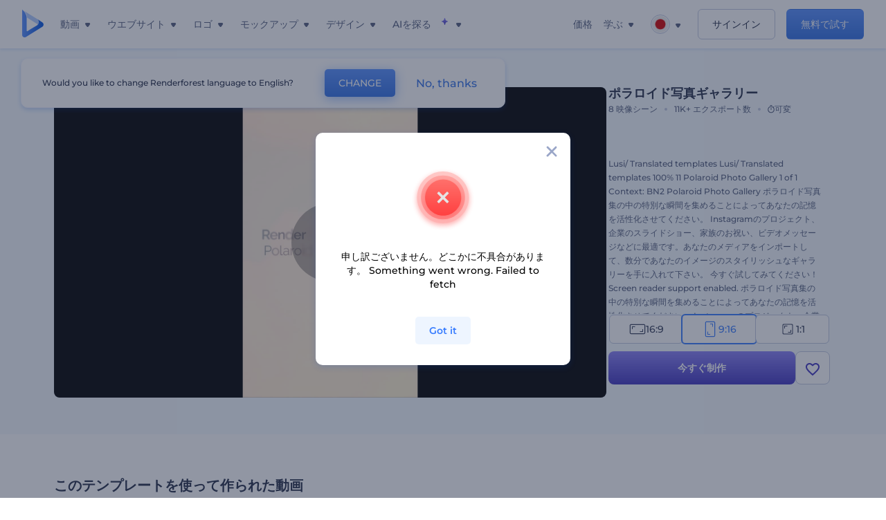

--- FILE ---
content_type: text/html; charset=utf-8
request_url: https://www.renderforest.com/jp/template/polaroid-photo-gallery-portrait
body_size: 136684
content:
<!DOCTYPE html><html lang="ja" dir="ltr"><head><style>.freeze-scroll,img{max-width:100%}.nav-dropdown_item,.nav-dropdown_list,ol,ul{list-style:none}address,body,figure,h1,h2,h3,h4,h5,h6,li,p,ul{margin:0;padding:0}a,a:active,a:focus,a:hover,a:visited{text-decoration:none!important}a{-webkit-tap-highlight-color:transparent}body{min-width:320px}*,:after,:before{box-sizing:border-box}.rf-rectangle-btn{display:inline-block;background:linear-gradient(180deg,#5690FF 0,#387DFF 100%) no-repeat;box-shadow:0 3px 9px rgba(56,125,255,.2);border-radius:10px;color:#FFF;cursor:pointer;transition:all .1s linear;text-decoration:none;border:none;font-weight:400;white-space:nowrap;user-select:none}.nav-item-link,.tablet-nav__link{font-weight:500;font-size:14px;white-space:nowrap}.rf-rectangle-btn:hover{box-shadow:0 3px 16px 0 rgba(56,125,255,.5);background-image:linear-gradient(-179deg,#6EA0FF 5%,#518DFF 97%);color:#FFF}.rf-rectangle-btn:active{background-image:linear-gradient(-179deg,#4D88F9 0,#206CFD 96%)}.rf-rectangle-btn.rf-40{height:40px;line-height:40px;padding:0 20px;font-size:14px}@keyframes iconBouncingAnimation{0%,99%{transform:scale(0)}12.5%,87.5%{transform:scale(.25)}25%,75%{transform:scale(.5)}37.5%,62.5%{transform:scale(.75)}50%{transform:scale(1)}}a:not(:disabled):not(.disabled),button:not(:disabled):not(.disabled){cursor:pointer}.freeze-scroll{position:fixed!important;left:0;right:0;width:100%}button,input,textarea{font-family:inherit}body.scroll-off,html.scroll-off{overflow:hidden!important}.current-lang,.user-account-name{padding:0}.tablet-nav{display:none;align-self:stretch}@media only screen and (min-width:769px) and (max-width:1150px){.tablet-nav{display:flex}}.tablet-nav__list{display:flex;padding:0;list-style-type:none}.tablet-nav__item{display:flex;margin:0 20px}.tablet-nav__link{color:var(--text-color);line-height:70px;position:relative}.tablet-nav__link.active,.tablet-nav__link.link{color:var(--user-text-color)}.tablet-nav__link.active{cursor:default!important;pointer-events:none}.tablet-nav__link.active:after{border-radius:2px;background-color:var(--user-text-color);content:'';position:absolute;left:0;right:0;bottom:0;height:4px;width:100%}.rf-caret{position:relative;display:flex;justify-content:center;align-items:center;width:20px;height:20px;transition:transform .3s ease,border-color .2s linear;transform:translateY(-1px);pointer-events:none}.rf-caret.white:after{border-color:#FFF}.rf-caret:after{content:'';transform:rotate(45deg);border:var(--text-color) solid;border-width:0 2px 2px 0;padding:2px;transition:inherit}@media only screen and (max-width:1024px){.rf-caret:after{border-color:var(--text-hover-color)}}.main-header{--bg-color:#fff;--text-color:#545F7E;--text-hover-color:#252E48;--user-text-color:#3271E6;--user-text-hover-color:#004BD6;--user-color:#4E5A81;--tablet-text:#545F7E;position:relative;width:100%;height:70px;-webkit-overflow-scrolling:touch;background-color:var(--bg-color);z-index:103;transition:all .2s linear}@media only screen and (min-width:1151px){.main-header:not(.transparent):not(.desktop-fixed).fixed{background-color:rgba(255,255,255,.5);-webkit-backdrop-filter:blur(10px);backdrop-filter:blur(10px);box-shadow:0 6px 6px rgba(0,82,224,.1)}.main-header:not(.transparent):not(.desktop-fixed).fixed.firefox{background-color:rgba(255,255,255,.9)}.main-header.transparent{--bg-color:rgba(0, 0, 0, 0);--text-color:#545F7E;--text-hover-color:#252E48;--user-text-color:var(--text-color);--user-text-hover-color:var(--text-hover-color)}}@media only screen and (min-width:1151px) and (min-width:1151px){.main-header.transparent{background:0 0}}@media only screen and (min-width:1151px){.main-header.landing-header.transparent.spec-header .current-lang,.main-header.landing-header.transparent.spec-header .nav-item-link{color:#fff;transition:none}.main-header.transparent .user-menu-dropdown{top:55px}.main-header.cancel-subscription-header .main-navbar,.main-header.landing-header .main-nav-wrapper,.main-header.landing-header .main-navbar{justify-content:flex-end}.main-header.landing-header .change-lang-wrapper,.main-header.landing-header .main-nav-wrapper{margin:0}.main-header.landing-header.transparent:not(.spec-header){background-color:#fff}.main-header.landing-header.transparent.spec-header .nav-item-link:hover{opacity:.75}.main-header.landing-header.transparent.spec-header .nav-item-caret>svg>path{fill:#fff}}@media only screen and (max-width:1150px){.main-header{box-shadow:0 6px 6px rgba(0,82,224,.1);--tablet-text:#545F7E}}.main-header.with-submenu{margin-bottom:50px}.main-header.fixed{position:fixed;top:0;left:0}@media only screen and (min-width:769px){.main-header.desktop-fixed{box-shadow:0 2px 4px rgba(0,82,224,.12);position:fixed;top:0;left:0}}@media only screen and (min-width:1021px){.main-header.rf-promo-space-top{transform:translateY(52px)}}.main-header .main-header-container{padding:0 30px;width:100%;max-width:1700px;margin:0 auto;height:100%;display:flex;flex-direction:row;justify-content:space-between;align-items:center}@media only screen and (min-width:601px) and (max-width:767px){.main-header .main-header-container{padding:0 20px}}.main-header.desktop-fixed .main-header-container{max-width:1920px;padding:0 32px}.main-logo{height:100%;display:flex;align-items:center;flex:0 0 175px}@media only screen and (max-width:1600px){.main-logo{flex:0 0 31px}}.menu-right-wrapper{width:100%;height:100%}@media only screen and (max-width:1150px){.menu-right-wrapper{background:rgba(37,46,72,.4);backdrop-filter:blur(2px);-webkit-backdrop-filter:blur(2px);height:calc(100vh - 69px);height:calc(100dvh - 69px);width:100%;position:fixed;z-index:99;top:69px;display:block}html[dir=ltr] .menu-right-wrapper{left:0;transform:translateX(100%)}html[dir=rtl] .menu-right-wrapper{right:0;transform:translateX(-100%)}.menu-right-wrapper.pd-t-0{padding:0 0 30px}html[dir=ltr] .menu-right-wrapper.show,html[dir=ltr] .menu-right-wrapper.show .main-menu-wrapper,html[dir=rtl] .menu-right-wrapper.show,html[dir=rtl] .menu-right-wrapper.show .main-menu-wrapper{transform:translateX(0)}}.main-menu-wrapper{display:flex;justify-content:flex-end;align-items:center;height:100%}.main-menu-wrapper .main-navbar{display:flex;width:100%}@media only screen and (min-width:1151px){.main-menu-wrapper .main-navbar{flex-direction:row;height:100%}.main-menu-wrapper .main-nav-opener.hidden{display:none}}@media only screen and (max-width:1150px){.main-menu-wrapper .main-navbar{flex-direction:column;height:calc(100vh - 70px);height:calc(100dvh - 70px);overflow-y:scroll}.main-menu-wrapper .main-navbar.hidden{overflow:hidden}}.main-menu-wrapper .main-nav-wrapper{border-bottom:1px solid #C1C9E0;display:flex;height:100%}.main-menu-wrapper .main-nav-wrapper__empty{flex-grow:1}@media only screen and (min-width:1151px){.main-menu-wrapper .main-nav-wrapper{border:none;margin-inline-start:16px}.main-menu-wrapper .main-nav-ai{flex-grow:1}.main-menu-wrapper .main-nav-ai .nav-dropdown_item{padding-left:8px;padding-right:8px}}@media only screen and (min-width:1367px){.main-menu-wrapper .main-nav-wrapper{margin-inline-start:28px}}@media only screen and (min-width:1441px){.main-menu-wrapper .main-nav-wrapper{margin-inline-start:48px}}@media only screen and (min-width:1601px){.main-menu-wrapper .main-nav-wrapper{margin-inline-start:65px}}.main-menu-wrapper .main-nav-ai__icon{height:24px;margin-inline-start:4px;position:relative;width:24px}.main-menu-wrapper .main-nav-ai__icon:after,.main-menu-wrapper .main-nav-ai__icon:before{animation-name:iconBouncingAnimation;animation-duration:1.8s;animation-iteration-count:infinite;animation-play-state:running;animation-timing-function:ease-in-out;background-position:center;background-repeat:no-repeat;background-size:contain;content:'';position:absolute;transform:scale(0);transform-origin:center}.main-menu-wrapper .main-nav-ai__icon:after{animation-name:iconBouncingAnimation;background-image:url(https://static.rfstat.com/renderforest/images/v2/new-homepage/header/ai-icon-1.svg);height:16px;right:0;top:0;width:17px}.main-menu-wrapper .main-nav-ai__icon:before{animation-delay:.6s;background-image:url(https://static.rfstat.com/renderforest/images/v2/new-homepage/header/ai-icon-2.svg);bottom:0;height:15px;left:0;width:14px}@media only screen and (max-width:1150px){.main-menu-wrapper .main-nav-ai.main-nav-item{border-bottom:1px solid #C1C9E0}.main-menu-wrapper .main-nav-ai .nav-dropdown_item{border-bottom:1px solid #EEF5FF}.main-menu-wrapper .main-nav-ai .nav-dropdown_link{align-items:center;display:flex;height:60px;padding:0 20px}}.main-menu-wrapper .main-nav{display:flex;justify-content:flex-end;height:100%;list-style-type:none!important}.main-menu-wrapper.rf-ar .nav-dropdown_link-more:after{transform:translateX(0) rotate(180deg)}@media only screen and (min-width:1151px){.main-menu-wrapper .main-nav .nav-dropdown_list{column-gap:32px;display:grid;grid-template-rows:repeat(5,1fr);grid-auto-flow:column}.main-menu-wrapper .main-nav .nav-dropdown_list.single-column{column-gap:unset;display:initial}.main-menu-wrapper .main-nav .nav-dropdown_header-title.videos,.main-menu-wrapper .main-nav .nav-dropdown_header-title:hover{background-color:#EEF5FF}.main-menu-wrapper .nav-item-link{padding-left:8px;padding-right:8px}.main-menu-wrapper .main-nav .nav-dropdown{display:flex;flex-direction:column}.main-menu-wrapper .main-nav .nav-dropdown_header-title{align-items:center;border-radius:10px;color:#545F7E;display:flex;padding-left:16px;padding-right:16px;line-height:64px;height:64px}.main-menu-wrapper .main-nav .nav-dropdown_header-title.videos:before{background-image:url(https://static.rfstat.com/renderforest/images/v2/new-homepage/header/video_icon.svg),linear-gradient(180deg,#47D6E2 0,#3271E6 100%);background-image:image-set("https://static.rfstat.com/renderforest/images/v2/new-homepage/header/video_icon.png?v=2" type("image/png"),"https://static.rfstat.com/renderforest/images/v2/new-homepage/header/video_icon.svg" type("image/svg")),linear-gradient(180deg,#47D6E2 0,#3271E6 100%)}.main-menu-wrapper .main-nav .nav-dropdown_header-title.websites:before{background-image:url(https://static.rfstat.com/renderforest/images/v2/new-homepage/header/website_icon.svg),linear-gradient(180deg,#F45FE8 0,#766DE8 100%);background-image:image-set("https://static.rfstat.com/renderforest/images/v2/new-homepage/header/website_icon.png?v=2" type("image/png"),"https://static.rfstat.com/renderforest/images/v2/new-homepage/header/website_icon.svg" type("image/svg")),linear-gradient(180deg,#F45FE8 0,#766DE8 100%)}.main-menu-wrapper .main-nav .nav-dropdown_header-title.logos:before{background-image:url(https://static.rfstat.com/renderforest/images/v2/new-homepage/header/logo_icon.svg),linear-gradient(180deg,#FFD200 0,#BAAC00 100%);background-image:image-set("https://static.rfstat.com/renderforest/images/v2/new-homepage/header/logo_icon.png?v=2" type("image/png"),"https://static.rfstat.com/renderforest/images/v2/new-homepage/header/logo_icon.svg" type("image/svg")),linear-gradient(180deg,#FFD200 0,#BAAC00 100%)}.main-menu-wrapper .main-nav .nav-dropdown_header-title.mockups:before{background-image:url(https://static.rfstat.com/renderforest/images/v2/new-homepage/header/mockup_icon.svg),linear-gradient(180deg,#5CF0BE 0,#41BA82 100%);background-image:image-set("https://static.rfstat.com/renderforest/images/v2/new-homepage/header/mockup_icon.png?v=2" type("image/png"),"https://static.rfstat.com/renderforest/images/v2/new-homepage/header/mockup_icon.svg" type("image/svg")),linear-gradient(180deg,#5CF0BE 0,#41BA82 100%)}.main-menu-wrapper .main-nav .nav-dropdown_header-title.designs:before{background-image:url(https://static.rfstat.com/renderforest/images/v2/new-homepage/header/graphic_icon.svg),linear-gradient(180deg,#F560B6 0,#F2446C 100%);background-image:image-set("https://static.rfstat.com/renderforest/images/v2/new-homepage/header/graphic_icon.png?v=2" type("image/png"),"https://static.rfstat.com/renderforest/images/v2/new-homepage/header/graphic_icon.svg" type("image/svg")),linear-gradient(180deg,#F560B6 0,#F2446C 100%)}.main-menu-wrapper .main-nav .nav-dropdown_header-title:before{background-position:center;background-repeat:no-repeat;background-size:contain;border-radius:10px;box-shadow:inset 2px 2px 3px rgba(255,255,255,.3);content:'';display:inline-block;flex:0 0 32px;height:32px;margin-inline-end:12px;width:32px}.main-menu-wrapper .main-nav .nav-dropdown_header-title:hover>span{color:#252E48}.main-menu-wrapper .main-nav .nav-dropdown_header-title.videos:hover{background-color:#CFE0FF}.main-menu-wrapper .main-nav .nav-dropdown_header-title.websites{background-color:#FBF4FF}.main-menu-wrapper .main-nav .nav-dropdown_header-title.websites:hover{background-color:#F3E1FD}.main-menu-wrapper .main-nav .nav-dropdown_header-title.logos{background-color:#FFFADF}.main-menu-wrapper .main-nav .nav-dropdown_header-title.logos:hover{background-color:#FAF1C0}.main-menu-wrapper .main-nav .nav-dropdown_header-title.mockups{background-color:#ECFFF8}.main-menu-wrapper .main-nav .nav-dropdown_header-title.mockups:hover{background-color:#D5FAEC}.main-menu-wrapper .main-nav .nav-dropdown_header-title.designs{background-color:#FFF1F8}.main-menu-wrapper .main-nav .nav-dropdown_header-title.designs:hover{background-color:#FBD9EA}.main-menu-wrapper .nav-dropdown{left:-30px}.main-menu-wrapper .nav-dropdown.learn{left:unset;right:-100px}.main-menu-wrapper .nav-dropdown_link-more:after{transform:translateX(0) rotate(0)}.main-menu-wrapper .nav-dropdown_link-more:hover:after{transform:translateX(4px) rotate(0)}.main-menu-wrapper .nav-dropdown_header-title:hover>span,.main-menu-wrapper .nav-dropdown_item:hover>.nav-dropdown_link{transform:translateX(4px)}.main-menu-wrapper .nav-dropdown_item.new:hover>.nav-dropdown_link:after{transform:translateX(-4px)}.main-menu-wrapper .lang-item:hover,.main-menu-wrapper .user-menu__item:hover>.user-menu__link,.main-menu-wrapper .user-menu__link-icon:hover>span{transform:translateX(4px)}.main-menu-wrapper .user-menu{right:0}.main-menu-wrapper.rf-ar .nav-dropdown{left:unset;right:-30px}.main-menu-wrapper.rf-ar .nav-dropdown.learn{left:-100px;right:unset}.main-menu-wrapper.rf-ar .nav-dropdown_link-more:hover:after{transform:translateX(-4px) rotate(180deg)}.main-menu-wrapper.rf-ar .nav-dropdown_header-title:hover>span,.main-menu-wrapper.rf-ar .nav-dropdown_item:hover>.nav-dropdown_link{transform:translateX(-5px)}.main-menu-wrapper.rf-ar .nav-dropdown_item.new:hover>.nav-dropdown_link:after{transform:translateX(5px)}.main-menu-wrapper.rf-ar .lang-item:hover,.main-menu-wrapper.rf-ar .user-menu__item:hover>.user-menu__link,.main-menu-wrapper.rf-ar .user-menu__link-icon:hover>span{transform:translateX(-5px)}.main-menu-wrapper.rf-ar .user-menu{left:0;right:unset}}@media only screen and (min-width:1367px){.main-menu-wrapper .nav-item-link{padding-left:12px;padding-right:12px}}@media only screen and (min-width:1601px){.main-menu-wrapper .nav-item-link{padding-left:15px;padding-right:15px}}@media only screen and (max-width:1150px){.main-menu-wrapper{align-items:flex-start;background:#fff;box-shadow:inset 0 6px 12px 0 rgba(0,82,224,.101);flex-direction:column;justify-content:flex-start;overflow-x:hidden;overflow-y:auto;overscroll-behavior:contain;position:absolute;transition:all .12s ease-in-out;width:306px}html[dir=ltr] .main-menu-wrapper{right:0;transform:translateX(300px)}html[dir=rtl] .main-menu-wrapper{left:0;transform:translateX(-300px)}}@media only screen and (min-width:1151px){.main-nav-item{height:100%;position:relative;z-index:2}.main-nav-item.current-page{position:static;z-index:1}.main-nav-item.current-page .nav-item-link.active{cursor:default}}.triangle-wrap{opacity:0;width:100%;position:relative;pointer-events:none}.triangle-wrap.open-triangle{opacity:1!important}.triangle-wrap .triangle{pointer-events:none;position:absolute;left:50%;bottom:0;transform:translateX(-50%);width:0;border-bottom:solid 10px #3271E6!important;border-right:solid 10px transparent;border-left:solid 10px transparent}.triangle-wrap .triangle.hidden{display:none!important}.nav-item-link{display:inline-flex;align-items:center;height:100%;color:var(--text-color);cursor:pointer;transition:.2s linear}@media only screen and (max-width:1150px){.nav-item-link.homepage.mobile-side-trigger.videos:before{background-image:url(https://static.rfstat.com/renderforest/images/v2/new-homepage/header/video_icon.svg),linear-gradient(180deg,#47D6E2 0,#3271E6 100%);background-image:image-set("https://static.rfstat.com/renderforest/images/v2/new-homepage/header/video_icon.png?v=2" type("image/png"),"https://static.rfstat.com/renderforest/images/v2/new-homepage/header/video_icon.svg" type("image/svg")),linear-gradient(180deg,#47D6E2 0,#3271E6 100%)}.nav-item-link.homepage.mobile-side-trigger.websites:before{background-image:url(https://static.rfstat.com/renderforest/images/v2/new-homepage/header/website_icon.svg),linear-gradient(180deg,#F45FE8 0,#766DE8 100%);background-image:image-set("https://static.rfstat.com/renderforest/images/v2/new-homepage/header/website_icon.png?v=2" type("image/png"),"https://static.rfstat.com/renderforest/images/v2/new-homepage/header/website_icon.svg" type("image/svg")),linear-gradient(180deg,#F45FE8 0,#766DE8 100%)}.nav-item-link.homepage.mobile-side-trigger.logos:before{background-image:url(https://static.rfstat.com/renderforest/images/v2/new-homepage/header/logo_icon.svg),linear-gradient(180deg,#FFD200 0,#BAAC00 100%);background-image:image-set("https://static.rfstat.com/renderforest/images/v2/new-homepage/header/logo_icon.png?v=2" type("image/png"),"https://static.rfstat.com/renderforest/images/v2/new-homepage/header/logo_icon.svg" type("image/svg")),linear-gradient(180deg,#FFD200 0,#BAAC00 100%)}.nav-item-link.homepage.mobile-side-trigger.mockups:before{background-image:url(https://static.rfstat.com/renderforest/images/v2/new-homepage/header/mockup_icon.svg),linear-gradient(180deg,#5CF0BE 0,#41BA82 100%);background-image:image-set("https://static.rfstat.com/renderforest/images/v2/new-homepage/header/mockup_icon.png?v=2" type("image/png"),"https://static.rfstat.com/renderforest/images/v2/new-homepage/header/mockup_icon.svg" type("image/svg")),linear-gradient(180deg,#5CF0BE 0,#41BA82 100%)}.nav-item-link.homepage.mobile-side-trigger.designs:before{background-image:url(https://static.rfstat.com/renderforest/images/v2/new-homepage/header/graphic_icon.svg),linear-gradient(180deg,#F560B6 0,#F2446C 100%);background-image:image-set("https://static.rfstat.com/renderforest/images/v2/new-homepage/header/graphic_icon.png?v=2" type("image/png"),"https://static.rfstat.com/renderforest/images/v2/new-homepage/header/graphic_icon.svg" type("image/svg")),linear-gradient(180deg,#F560B6 0,#F2446C 100%)}.nav-item-link.homepage.mobile-side-trigger:before{background-position:center;background-repeat:no-repeat;background-size:contain;border-radius:10px;box-shadow:inset 2px 2px 3px rgba(255,255,255,.3);content:'';display:inline-block;flex:0 0 32px;height:32px;margin-inline-end:12px;width:32px}}.nav-item-wrap{display:none}@media only screen and (min-width:1151px){.nav-item-link.homepage+.nav-dropdown:hover,.nav-item-link.homepage:hover+.nav-dropdown,.nav-item-link.homepage:hover>.nav-dropdown{visibility:visible;opacity:1}.nav-item-link.homepage{cursor:default}.nav-item-link.homepage>span>svg{transition:all .3s ease;vertical-align:bottom}.nav-item-link.homepage:hover span>svg{transform:rotate(-180deg);transform-origin:50% 52%}.nav-item-link.homepage:hover>path{fill:#252E48}.nav-item-link.homepage+.nav-dropdown:hover .nav-dropdown_header-title,.nav-item-link.homepage+.nav-dropdown:hover .nav-dropdown_header-title>span,.nav-item-link.homepage+.nav-dropdown:hover .nav-dropdown_link,.nav-item-link.homepage:hover .nav-dropdown_header-title,.nav-item-link.homepage:hover .nav-dropdown_header-title>span,.nav-item-link.homepage:hover .nav-dropdown_link,.nav-item-link.homepage:hover .nav-dropdown_link-more:after,.nav-item-link.homepage:hover+.nav-dropdown,.nav-item-link.homepage:hover>.nav-dropdown{transition:all .3s ease}.nav-item-link:focus,.nav-item-link:hover{color:var(--text-hover-color)}.nav-item-link.active:not(.homepage){color:var(--user-text-color)}.nav-item-wrap.active{display:flex;height:100%}.nav-item-wrap.active:not(.homepage){display:block}.nav-item-wrap.active .nav-item-link{color:var(--user-text-color)}}@media only screen and (max-width:1150px){.nav-item-wrap.homepage{display:flex}.mobile-side-wrap .mobile-side-link,.mobile-side-wrap .mobile-side-link>span{color:#252E48;font-weight:600;border-bottom:1px solid #C1C9E0}.mobile-side-wrap{background-color:#FFF;height:100%;overscroll-behavior:contain;position:fixed;right:0;top:0;transition:all .12s ease-in-out;width:306px;z-index:11}html[dir=ltr] .mobile-side-wrap{transform:translateX(306px)}html[dir=rtl] .mobile-side-wrap{transform:translateX(-306px)}html[dir=ltr] .mobile-side-wrap.active,html[dir=rtl] .mobile-side-wrap.active{transform:translateX(0)}.mobile-side-wrap .mobile-side-link{align-items:center;background-color:#F5F8FE;box-shadow:inset 0 6px 12px 0 rgba(0,82,224,.101);display:flex;font-size:14px;height:60px;justify-content:center;padding:0 40px}.mobile-side-wrap .mobile-side-back{width:40px;height:40px;background-position:40% 50%;background-repeat:no-repeat;background-image:url(https://static.rfstat.com/renderforest/images/v2/new-homepage/chevron-left.svg);background-image:image-set("https://static.rfstat.com/renderforest/images/v2/new-homepage/chevron-left.webp" type("image/webp"),"https://static.rfstat.com/renderforest/images/v2/new-homepage/chevron-left.svg" type("image/svg"));display:block;position:absolute;top:10px}html[dir=ltr] .mobile-side-wrap .mobile-side-back{left:0}html[dir=rtl] .mobile-side-wrap .mobile-side-back{right:0}.mobile-side-wrap .mobile-side-back.rf-ar{background-position:60% 50%;background-repeat:no-repeat;background-image:url(https://static.rfstat.com/renderforest/images/v2/new-homepage/chevron-right.svg);background-image:image-set("https://static.rfstat.com/renderforest/images/v2/new-homepage/chevron-right.webp" type("image/webp"),"https://static.rfstat.com/renderforest/images/v2/new-homepage/chevron-right.svg" type("image/svg"))}.mobile-side-wrap .nav-dropdown{height:calc(100vh - 80px);height:calc(100dvh - 80px)}.mobile-side-wrap .nav-dropdown_container{flex-direction:column;gap:unset;height:100%;margin-bottom:0;margin-top:0;max-height:calc(100% - 120px);overflow-y:scroll}.mobile-side-wrap .nav-dropdown_list-wrap{margin-left:24px;margin-right:24px;padding-bottom:12px;padding-top:16px}.mobile-side-wrap .nav-dropdown_list-wrap:first-child{border-bottom:1px solid #C1C9E0}.mobile-side-wrap .nav-dropdown_header-subtitle{margin-bottom:12px;padding-left:8px;padding-right:8px}.mobile-side-wrap .nav-dropdown_link{align-items:center;display:flex;padding:10px 8px}.mobile-side-wrap .nav-dropdown_link-more{border-top:1px solid #C1C9E0;box-shadow:0 -4px 10px 0 rgba(0,82,224,.08);text-align:center}.mobile-side-wrap.nav-dropdown_list .nav-dropdown_item{margin-left:24px;margin-right:24px}.mobile-side-wrap.nav-dropdown_list .nav-mobile-back{margin-bottom:16px}}.nav-dropdown_header-title>span{color:#545F7E;font-size:14px;font-weight:500}.nav-dropdown_header-subtitle{color:#7683A8;font-size:14px;font-weight:500;line-height:18px;margin-bottom:16px}.nav-dropdown_container{display:flex;gap:48px;margin-bottom:24px;margin-top:24px}.nav-dropdown_item.new>a{align-items:center;display:flex;justify-content:space-between}.nav-dropdown_item.new>a:after{background-image:linear-gradient(270deg,#FF69B4 0,#8A2BE2 100%);border-radius:3px;color:#FFF;content:attr(data-new);display:inline-block;font-size:10px;font-weight:600;height:20px;line-height:20px;margin-inline-start:16px;padding-left:7px;padding-right:7px;transition:transform .3s ease}.nav-dropdown_link{color:#545F7E;display:inline-block;padding:8px 0;font-size:14px;font-weight:500;width:100%}.nav-dropdown_link-more{border-bottom:1px solid #C1C9E0;color:#3271E6;display:block;height:60px;font-size:14px;font-weight:500;line-height:60px;padding:0 20px}.nav-dropdown_link-more:after{background-position:center;background-repeat:no-repeat;background-size:contain;background-image:url(https://static.rfstat.com/renderforest/images/v2/new-homepage/arrow-blue_icon.svg);background-image:image-set("https://static.rfstat.com/renderforest/images/v2/new-homepage/arrow-blue_icon.webp" type("image/webp"),"https://static.rfstat.com/renderforest/images/v2/new-homepage/arrow-blue_icon.svg" type("image/svg"));content:'';display:inline-block;height:24px;margin-inline-start:6px;vertical-align:middle;transform:translateX(0);width:24px}@media only screen and (min-width:1151px) and (max-width:1366px){.nav-dropdown_header-title{line-height:48px;height:48px}.nav-dropdown_container{margin-bottom:16px;margin-top:16px}.nav-dropdown_link,.nav-dropdown_link-more{font-size:12px}}@media only screen and (min-width:1151px){.nav-dropdown_link-more:after:hover{color:#3271E6}.nav-dropdown{background-color:#FFF;box-shadow:0 3px 24px #252E4833;border-radius:16px;min-width:240px;opacity:0;padding:16px;position:absolute;top:100%;visibility:hidden}.nav-dropdown:before{background-color:transparent;content:'';display:block;height:calc(100% + 10px);left:0;position:absolute;top:0;transform:translate(-10px,0);width:calc(100% + 20px);z-index:-1}.nav-dropdown_column:first-child:before,.nav-dropdown_column:nth-child(2):before{background-color:#C1C9E0;bottom:4px;content:'';display:inline-block;top:0;width:1px}.nav-dropdown_column{list-style:none}.nav-dropdown_column:first-child{position:relative}.nav-dropdown_column:first-child:before{position:absolute;right:-24px}.nav-dropdown_column:first-child.rf-ar:before{right:unset;left:-24px}.nav-dropdown_column:nth-child(2){position:relative}.nav-dropdown_column:nth-child(2):before{position:absolute;right:-24px}.nav-dropdown_column:nth-child(2).rf-ar:before{right:unset;left:-24px}.nav-dropdown_header-title>span{font-weight:600}.nav-dropdown_header-title:before{background-color:rgba(84,95,126,.2);background-position:center;background-repeat:no-repeat;background-size:contain}.nav-dropdown_list-wrap:first-child:before,.nav-dropdown_list-wrap:nth-child(2):before{background-color:#C1C9E0;bottom:4px;content:'';display:inline-block;top:0;width:1px}.nav-dropdown_header-title.blogs:before{background-image:url(https://static.rfstat.com/renderforest/images/v2/new-homepage/header/blog_icon.svg);background-image:image-set("https://static.rfstat.com/renderforest/images/v2/new-homepage/header/blog_icon.png?v=2" type("image/png"),"https://static.rfstat.com/renderforest/images/v2/new-homepage/header/blog_icon.svg" type("image/svg"))}.nav-dropdown_header-title.use-cases:before{background-image:url(https://static.rfstat.com/renderforest/images/v2/new-homepage/header/useCaseIcon.svg);background-image:image-set("https://static.rfstat.com/renderforest/images/v2/new-homepage/header/useCaseIcon.png?v=2" type("image/png"),"https://static.rfstat.com/renderforest/images/v2/new-homepage/header/useCaseIcon.svg" type("image/svg"))}.nav-dropdown_header-title.helps:before{background-image:url(https://static.rfstat.com/renderforest/images/v2/new-homepage/header/help_icon.svg);background-image:image-set("https://static.rfstat.com/renderforest/images/v2/new-homepage/header/help_icon.png?v=2" type("image/png"),"https://static.rfstat.com/renderforest/images/v2/new-homepage/header/help_icon.svg" type("image/svg"))}.nav-dropdown_list-wrap{padding-left:6px;padding-right:6px}.nav-dropdown_list-wrap:first-child{position:relative}.nav-dropdown_list-wrap:first-child:before{position:absolute;right:-24px}.nav-dropdown_list-wrap:first-child.rf-ar:before{right:unset;left:-24px}.nav-dropdown_list-wrap:nth-child(2){position:relative}.nav-dropdown_list-wrap:nth-child(2):before{position:absolute;right:-24px}.nav-dropdown_list-wrap:nth-child(2).rf-ar:before{right:unset;left:-24px}.nav-dropdown_item{color:#545F7E}.nav-dropdown_item:hover>.nav-dropdown_link{color:#252E48}.nav-dropdown_item.new{background-color:#F4F3FF;border-radius:4px;transition:background-color .3s ease}.nav-dropdown_item.new:hover{background-color:#E9E8FF}.nav-dropdown_link{white-space:nowrap}.nav-dropdown_link-more{align-self:center;border:none;height:auto;line-height:32px}.nav-dropdown.learn{display:flex;gap:48px;width:unset}.nav-dropdown.learn .nav-dropdown_header-title{align-items:center;border-radius:8px;color:#545F7E;display:flex;line-height:50px;height:50px;padding-left:8px;padding-right:8px}}@media only screen and (min-width:1151px) and (min-width:1151px) and (max-width:1366px){.nav-dropdown.learn .nav-dropdown_header-title{line-height:48px;height:48px}}@media only screen and (min-width:1151px){.nav-dropdown.learn .nav-dropdown_header-title:before{border-radius:10px;box-shadow:inset 2px 2px 3px rgba(255,255,255,.3);content:'';display:inline-block;flex:0 0 32px;height:32px;margin-inline-end:12px;width:32px}.nav-dropdown.learn .nav-dropdown_header-title:hover{background-color:#EEF5FF}.nav-dropdown.learn .nav-dropdown_header-title:hover>span{color:#252E48}.nav-dropdown.learn .nav-dropdown_list{padding-left:10px;padding-right:10px}.nav-dropdown .nav-mobile-back{display:none}}@media only screen and (min-width:1601px){.nav-dropdown{padding:24px}}@media only screen and (max-width:1150px){.nav-dropdown.learn .nav-dropdown_header-title.explore:before{background-image:url(https://static.rfstat.com/renderforest/images/v2/new-homepage/header/explore_icon.svg);background-image:image-set("https://static.rfstat.com/renderforest/images/v2/new-homepage/header/explore_icon.png?v=2" type("image/png"),"https://static.rfstat.com/renderforest/images/v2/new-homepage/header/explore_icon.svg" type("image/svg"))}.nav-dropdown.learn .nav-dropdown_header-title.blogs:before{background-image:url(https://static.rfstat.com/renderforest/images/v2/new-homepage/header/blog_icon.svg);background-image:image-set("https://static.rfstat.com/renderforest/images/v2/new-homepage/header/blog_icon.png?v=2" type("image/png"),"https://static.rfstat.com/renderforest/images/v2/new-homepage/header/blog_icon.svg" type("image/svg"))}.nav-dropdown.learn .nav-dropdown_header-title.use-cases:before{background-image:url(https://static.rfstat.com/renderforest/images/v2/new-homepage/header/useCaseIcon.svg);background-image:image-set("https://static.rfstat.com/renderforest/images/v2/new-homepage/header/useCaseIcon.png?v=2" type("image/png"),"https://static.rfstat.com/renderforest/images/v2/new-homepage/header/useCaseIcon.svg" type("image/svg"))}.nav-dropdown.learn .nav-dropdown_header-title.helps:before{background-image:url(https://static.rfstat.com/renderforest/images/v2/new-homepage/header/help_icon.svg);background-image:image-set("https://static.rfstat.com/renderforest/images/v2/new-homepage/header/help_icon.png?v=2" type("image/png"),"https://static.rfstat.com/renderforest/images/v2/new-homepage/header/help_icon.svg" type("image/svg"))}.nav-dropdown.learn .nav-dropdown_header-title:before{background-color:rgba(84,95,126,.2);background-position:center;background-repeat:no-repeat;background-size:contain;border-radius:10px;box-shadow:inset 2px 2px 3px rgba(255,255,255,.3);content:'';display:inline-block;flex:0 0 32px;height:32px;margin-inline-end:12px;width:32px}}.submenu-inner_menu,.tag-menu{display:none;bottom:0;list-style-type:none;position:absolute}.submenu-inner_menu{left:50%;padding:0;min-width:100%;transform:translate(-50%,100%)}.submenu-inner_menu__item .submenu-item-link{justify-content:flex-start;line-height:2.88;white-space:nowrap;color:#B9CFFF}.submenu-inner_menu__item .submenu-item-link.active{background-color:#5690FF;color:#FFF}.tag-menu_indicator{cursor:pointer}@media only screen and (max-width:1299px){.tag-menu_indicator{display:none}}.tag-menu{right:-52%;flex-wrap:wrap;padding:10px;width:79.12vw;background-color:#3271E6;max-width:1156px;transform:translateY(100%)}.tag-menu.rf-ar{right:auto;left:-108%}@media only screen and (min-width:1300px){.submenu-inner_menu,.tag-menu{max-height:calc((100vh) - 130px);overflow-y:auto;-webkit-overflow-scrolling:touch;-ms-scroll-chaining:contain contain;overscroll-behavior:contain contain}}.tag-menu__item{margin:6px 10px;border-radius:10px;overflow:hidden}.tag-menu__item__link{display:block;padding:6px 10px;font-size:14px;font-weight:500;color:#FFF;background:rgba(0,82,224,.5);transition:.2s linear}.tag-menu__item__link:hover{background:#5690FF}.tag-menu__item__link:focus{color:#FFF}.tag-menu__item__link.active{background:#FFF;color:#387dff}.tag-menu__item__link:not(.active):hover{color:#FFF}.nav-item-submenu-wrap{z-index:100;background-color:#3271E6;list-style-type:none!important;position:absolute;left:0;top:70px;width:100%;opacity:0;height:50px;display:none;flex-direction:row;align-items:center}@media only screen and (min-width:1300px){.nav-item-submenu-wrap{transition:all .35s;padding:0 20px}.nav-item-submenu-wrap.createVideo.rf-jp .submenu-item-link{font-size:12px}}.nav-item-submenu-wrap.open-submenu{display:flex;justify-content:center;opacity:1}@media screen and (max-width:1024px){.nav-item-submenu-wrap.open-submenu{flex-direction:column}}.nav-item-submenu-item{height:100%}.nav-item-submenu-item.tag-menu_indicator .submenu-item-link{background-color:#2770f6}.nav-item-submenu-item.tag-menu_indicator .submenu-item-link:hover{background-color:#5690FF}.nav-item-submenu-item.has-menu{position:relative}@media only screen and (min-width:1151px){.nav-item-submenu-item.has-menu:hover .rf-caret{transform:rotate(180deg) translateY(-3px)}.nav-item-submenu-item.has-menu:hover .submenu-inner_menu{display:block}.nav-item-submenu-item.has-menu:hover .tag-menu{display:flex}}.submenu-item-link{font-size:14px;font-weight:500;padding:0 2vw;color:#FFF;display:flex;align-items:center;justify-content:center;height:100%;background-color:#3271E6;transition:all .2s linear}@media only screen and (min-width:1151px) and (max-width:1365px){.submenu-item-link{padding:0 1vw}}@media only screen and (max-width:1150px){.submenu-item-link .rf-caret{display:none}.sign-btns .sign-btn.sign-up{margin-bottom:12px}}@media only screen and (min-width:1151px){.submenu-item-link:focus{color:#FFF}.submenu-item-link:hover{background-color:#2870f6;color:#FFF}.sign-btns .sign-btn{margin-inline-start:16px}}.submenu-item-link.active{background-color:#5690FF}.sign-btns{align-items:center;display:flex;order:1}.sign-btns .sign-btn{border:none;border-radius:6px;display:inline-block;font-size:14px;height:44px;line-height:42px;padding:0 22px;font-weight:500;transition:all .2s ease;white-space:nowrap}@media only screen and (max-width:1299px){.sign-btns .sign-btn{padding:0 20px}}.sign-btns .sign-btn>svg{margin-inline-end:8px;vertical-align:middle}.sign-btns .sign-btn.sign-in{background-color:transparent;border:1px solid #C1C9E0;color:#252E48}@media only screen and (min-width:1151px) and (max-width:1250px){.sign-btns .sign-btn.sign-in:not(.rf-en){display:none}}.sign-btns .sign-btn.sign-in:focus{background-color:#EEF5FF}.sign-btns .sign-btn.sign-up{background-image:linear-gradient(180deg,#5690FF 0,#3271E6 100%);border:1px solid transparent;color:#FFF}@media only screen and (min-width:1151px){.sign-btns .sign-btn.sign-in:hover{background-color:#EEF5FF}.sign-btns .sign-btn.sign-up:hover{background-image:linear-gradient(180deg,#6EA0FF 0,#518DFF 100%)}}.sign-btns .sign-btn.sign-up:focus{background-image:linear-gradient(180deg,#4D88F9 0,#206CFD 100%)}.change-lang-wrapper{border-bottom:1px solid #C1C9E0;display:flex;height:100%;position:relative}.change-lang-wrapper .nav-item-caret>svg{transition:all .3s ease;vertical-align:middle}@media only screen and (min-width:1151px){.change-lang-wrapper{border:none;line-height:70px;padding-inline-start:8px}.change-lang-wrapper:hover .nav-item-caret>svg{transform:rotate(-180deg);transform-origin:50% 52%}.change-lang-wrapper:hover .nav-item-caret>svg>path{fill:#252E48}.change-lang-wrapper:hover .choose-lang{opacity:1;transition:all .3s ease;visibility:visible}.change-lang-wrapper:hover .choose-lang:before{background-color:transparent;content:'';display:block;height:calc(100% + 10px);left:0;position:absolute;top:0;transform:translate(-10px,0);width:calc(100% + 20px);z-index:-1}.change-lang-wrapper:hover .choose-lang .lang-item{transition:all .2s linear}}@media only screen and (min-width:1151px) and (min-width:1151px){.change-lang-wrapper:hover .flag-wrap{border-color:#545F7E}}.free-trial-link{display:none}.current-lang{align-items:center;background-color:transparent;color:var(--text-color);cursor:pointer;display:flex;font-size:14px;font-weight:500;text-transform:capitalize;transition:all .2s linear}.current-lang .flag-wrap{width:28px;height:28px;border:1px solid #C1C9E0;border-radius:50%;display:flex;align-items:center;justify-content:center;transition:all .3s linear}@media only screen and (max-width:1150px){.nav-item-caret{margin-inline-start:auto}.current-lang .flag-wrap{width:32px;height:32px}}.choose-lang{padding:0 20px}@media screen and (min-width:1151px){.choose-lang{background-color:#FFF;box-shadow:0 3px 24px #252E4833;border-radius:10px;opacity:0;padding:10px 30px;position:absolute;right:0;top:70px;width:200px;visibility:hidden;z-index:100}.choose-lang.rf-ar{right:unset;left:0}}.choose-lang .lang-item{align-items:center;color:#545F7E;display:flex;font-size:14px;font-weight:500;height:50px;line-height:100%}.choose-lang .lang-item .country-name{flex-grow:1;margin-inline-start:15px}.country-name-mobile{display:none}@media only screen and (max-width:1150px){.country-name-mobile{display:block}}.flag-lang-wrap{display:flex;align-items:center;gap:15px}.flag-lang-wrap .country-flag{height:24px;width:24px}@media only screen and (max-width:1150px){.flag-lang-wrap{gap:13px}.flag-lang-wrap .country-flag{height:28px;width:28px}}.country-flag{background-position:center;background-repeat:no-repeat;background-size:cover;border-radius:50%;height:30px;width:30px;display:block}.country-flag.en{background-image:url(https://static.rfstat.com/renderforest/images/v2/new-homepage/flags/flag-en.jpg);background-image:image-set("https://static.rfstat.com/renderforest/images/v2/new-homepage/flags/flag-en.avif" type("image/avif"),"https://static.rfstat.com/renderforest/images/v2/new-homepage/flags/flag-en.jpg" type("image/jpeg"))}.country-flag.pt{background-image:url(https://static.rfstat.com/renderforest/images/v2/new-homepage/flags/flag-br.jpg);background-image:image-set("https://static.rfstat.com/renderforest/images/v2/new-homepage/flags/flag-br.avif" type("image/avif"),"https://static.rfstat.com/renderforest/images/v2/new-homepage/flags/flag-br.jpg" type("image/jpeg"))}.country-flag.es{background-image:url(https://static.rfstat.com/renderforest/images/v2/new-homepage/flags/flag-es.jpg);background-image:image-set("https://static.rfstat.com/renderforest/images/v2/new-homepage/flags/flag-es.avif" type("image/avif"),"https://static.rfstat.com/renderforest/images/v2/new-homepage/flags/flag-es.jpg" type("image/jpeg"))}.country-flag.de{background-image:url(https://static.rfstat.com/renderforest/images/v2/new-homepage/flags/flag-de.jpg);background-image:image-set("https://static.rfstat.com/renderforest/images/v2/new-homepage/flags/flag-de.avif" type("image/avif"),"https://static.rfstat.com/renderforest/images/v2/new-homepage/flags/flag-de.jpg" type("image/jpeg"))}.country-flag.fr{background-image:url(https://static.rfstat.com/renderforest/images/v2/new-homepage/flags/flag-fr.jpg);background-image:image-set("https://static.rfstat.com/renderforest/images/v2/new-homepage/flags/flag-fr.avif" type("image/avif"),"https://static.rfstat.com/renderforest/images/v2/new-homepage/flags/flag-fr.jpg" type("image/jpeg"))}.country-flag.ar{background-image:url(https://static.rfstat.com/renderforest/images/v2/new-homepage/flags/flag-ar.jpg);background-image:image-set("https://static.rfstat.com/renderforest/images/v2/new-homepage/flags/flag-ar.avif" type("image/avif"),"https://static.rfstat.com/renderforest/images/v2/new-homepage/flags/flag-ar.jpg" type("image/jpeg"))}.country-flag.jp{background-image:url(https://static.rfstat.com/renderforest/images/v2/new-homepage/flags/flag-jp.jpg);background-image:image-set("https://static.rfstat.com/renderforest/images/v2/new-homepage/flags/flag-jp.avif" type("image/avif"),"https://static.rfstat.com/renderforest/images/v2/new-homepage/flags/flag-jp.jpg" type("image/jpeg"))}.country-flag.am{background-image:url(https://static.rfstat.com/renderforest/images/v2/new-homepage/flags/flag-am.jpg);background-image:image-set("https://static.rfstat.com/renderforest/images/v2/new-homepage/flags/flag-am.avif" type("image/avif"),"https://static.rfstat.com/renderforest/images/v2/new-homepage/flags/flag-am.jpg" type("image/jpeg"))}.country-flag.tr{background-image:url(https://static.rfstat.com/renderforest/images/v2/new-homepage/flags/flag-tr.jpg);background-image:image-set("https://static.rfstat.com/renderforest/images/v2/new-homepage/flags/flag-tr.avif" type("image/avif"),"https://static.rfstat.com/renderforest/images/v2/new-homepage/flags/flag-tr.jpg" type("image/jpeg"))}.country-flag.ru{background-image:url(https://static.rfstat.com/renderforest/images/v2/new-homepage/flags/flag-ru.jpg);background-image:image-set("https://static.rfstat.com/renderforest/images/v2/new-homepage/flags/flag-ru.avif" type("image/avif"),"https://static.rfstat.com/renderforest/images/v2/new-homepage/flags/flag-ru.jpg" type("image/jpeg"))}.user-menu-wrapper{align-items:center;position:relative;order:1}@media only screen and (min-width:1151px){.user-menu-wrapper:hover,.user-menu-wrapper:hover .user-menu .user-menu__link,.user-menu-wrapper:hover .user-menu .user-menu__link-icon>span{transition:all .3s ease}.user-menu-wrapper{padding-inline-start:18px}.user-menu-wrapper:hover .name-caret>svg{transform:rotate(-180deg);transform-origin:50% 52%}.user-menu-wrapper:hover .name-caret>svg>path{fill:#252E48}.user-menu-wrapper:hover .user-menu{opacity:1;transition:all .3s ease;visibility:visible}.user-menu-wrapper:hover .main-nav-opener .user-icon-wrapper{border-color:#545F7E!important}}.user-menu-wrapper .name-caret>svg{transition:all .3s ease;vertical-align:middle}@media only screen and (min-width:1300px){.user-menu-wrapper{height:100%}.user-menu-wrapper.rf-ar .user-menu-dropdown{right:auto;left:50%;transform:translateX(-67%)}.user-menu-wrapper.rf-ar .user-menu-dropdown .user-menu-dropdown-item:first-child::before{display:none}}.user-menu-wrapper .user-name-overlay{width:100%;height:100%;position:absolute;top:0;left:0;z-index:1;cursor:pointer}@media screen and (max-width:1150px){.user-menu-wrapper .user-name-overlay{height:70px}}.user-menu-wrapper .user-account-name{border:none;outline:0;background:0 0}.user-menu-wrapper .user-account-name .account-btn-wrap{height:fit-content;line-height:19px;font-weight:500;border-radius:20px;cursor:pointer;text-overflow:ellipsis;white-space:nowrap;color:var(--tablet-text);transition:.2s linear}@media only screen and (max-width:1150px){.user-menu-wrapper .user-account-name .account-btn-wrap{background:#FFF;border:none;align-items:center;display:flex;justify-content:space-between}}.user-menu-wrapper .user-account-name .account-btn-wrap .name-caret{display:none}@media only screen and (max-width:1150px){.user-menu-wrapper .user-account-name .account-btn-wrap .name-caret{display:block}}.user-menu-wrapper .user-account-name .signed-user-icon path{fill:currentColor;transition:fill .2s linear}.user-menu-wrapper .user-account-name+.user-menu .account-btn-wrap{display:none;cursor:auto}@media screen and (min-width:1151px){.user-menu-wrapper .user-account-name+.user-menu .account-btn-wrap{display:flex;justify-content:flex-start;align-items:center;padding:22px;border-bottom:1px solid #C1C9E0}.user-menu-wrapper .user-account-name+.user-menu .account-btn-wrap .user-icon-wrapper:hover{border:1px solid #C1C9E0}}@media screen and (min-width:1151px) and (max-width:1366px){.user-menu-wrapper .user-account-name+.user-menu .account-btn-wrap{padding:11px 22px}}.user-menu-wrapper .user-account-name+.user-menu .account-btn-wrap .user-icon-wrapper{cursor:auto}.user-menu-wrapper .user-account-name+.user-menu .account-btn-wrap .mail-text,.user-menu-wrapper .user-account-name+.user-menu .account-btn-wrap .name-text{display:block!important}#header-user-menu .user-name-wrapper{flex:0 0 240px;overflow:hidden}#header-user-menu .mail-text,#header-user-menu .name-text{display:none;overflow:hidden;text-overflow:ellipsis;white-space:nowrap;margin-bottom:3px;margin-inline-start:10px;margin-inline-end:12px;text-align:start;user-select:none}@media screen and (max-width:1150px){#header-user-menu .user-name-wrapper{flex:0 0 200px}#header-user-menu .mail-text,#header-user-menu .name-text{display:block}}#header-user-menu .name-text{font-size:14px;font-weight:600;color:#252E48}#header-user-menu .mail-text{color:#545F7E;font-size:12px;font-weight:400}#header-user-menu .view-account{font-size:12px;font-weight:600;margin-inline-end:7px;margin-inline-start:10px;color:#545F7E;background:linear-gradient(transparent,#545F7E) no-repeat;background-size:0 2px;-webkit-box-decoration-break:clone;box-decoration-break:clone;position:relative;text-decoration:underline;transition:all .3s linear}html[dir=ltr] #header-user-menu .view-account{background-position:left bottom}html[dir=rtl] #header-user-menu .view-account{background-position:right bottom}@media screen and (min-width:769px){#header-user-menu .view-account:hover{background-size:100% 2px}}#header-user-menu .user-icon-wrapper{border:1px solid #C1C9E0;border-radius:30px;padding:1px;transition:all .3s linear}#header-user-menu .user-icon{align-items:center;background-position:center;background-size:cover;background-repeat:no-repeat;background-color:transparent;background-image:var(--user-bg);border-radius:50%;display:flex;justify-content:center;height:38px;overflow:hidden;position:relative;width:38px}@media only screen and (max-width:1299px){#header-user-menu .user-icon .signed-user-icon{transform:translateX(-3px)}#header-user-menu .user-icon .signed-user-icon.rf-ar{transform:translateX(5px)}}.user-menu{opacity:0;width:100%;overflow-x:hidden;overflow-y:auto}@media screen and (min-width:1151px){.user-menu,.user-menu:before{display:block;position:absolute}.user-menu{background-color:#FFF;border-radius:10px;box-shadow:0 3px 24px #252E4833;max-height:calc(100vh - 100px);top:100%;visibility:hidden;width:306px;z-index:100}.user-menu:before{background-color:transparent;content:'';height:calc(100% + 10px);left:0;top:0;transform:translate(-10px,0);width:calc(100% + 20px);z-index:-1}}.user-menu__subtitle{color:#252E48;font-size:12px;font-weight:600;padding:20px 20px 0}.user-menu__list{list-style-type:none;padding:10px 20px}.user-menu__list:not(:last-child){border-bottom:1px solid #C1C9E0}@media screen and (min-width:1025px){.user-menu__item{color:#252E48}}.user-menu__item:not(.sign-out)>.user-menu__link{padding:10px}.user-menu__item.account{display:none}@media only screen and (max-width:1150px){.user-menu__item.account{display:block}}.user-menu__link{color:#545F7E;display:block;padding:10px 0;font-size:14px;font-weight:500}.user-menu__link-icon{align-items:center;border-radius:10px;color:#545F7E;display:flex;line-height:50px;height:50px;padding-left:16px;padding-right:16px}.user-menu__link-icon>span{font-size:14px;font-weight:500;line-height:1.3}.user-menu__link-icon:before{background-color:rgba(84,95,126,.2);background-position:center;background-repeat:no-repeat;background-size:contain;border-radius:10px;box-shadow:inset 2px 2px 3px rgba(255,255,255,.3);content:'';display:inline-block;flex:0 0 32px;height:32px;margin-inline-end:12px;width:32px}.user-menu__link-icon.domains:before{background-image:url(https://static.rfstat.com/renderforest/images/v2/new-homepage/header/domain_icon.svg),linear-gradient(180deg,#FAC538 0,#FF8008 100%);background-image:image-set("https://static.rfstat.com/renderforest/images/v2/new-homepage/header/domain_icon.png?v=2" type("image/png"),"https://static.rfstat.com/renderforest/images/v2/new-homepage/header/domain_icon.svg" type("image/svg")),linear-gradient(180deg,#FAC538 0,#FF8008 100%)}.user-menu__link-icon.ai-images:before{background-image:url(https://static.rfstat.com/renderforest/images/v2/new-homepage/header/ai_images_icon_v2.svg),linear-gradient(180deg,#8980F7 0,#4136C1 100%);background-image:image-set("https://static.rfstat.com/renderforest/images/v2/new-homepage/header/ai_images_icon_v2.png" type("image/png"),"https://static.rfstat.com/renderforest/images/v2/new-homepage/header/ai_images_icon_v2.svg" type("image/svg")),linear-gradient(180deg,#8980F7 0,#4136C1 100%)}.user-menu__link-icon.favorites:before{background-image:url(https://static.rfstat.com/renderforest/images/v2/new-homepage/header/heart_icon.svg);background-image:image-set("https://static.rfstat.com/renderforest/images/v2/new-homepage/header/heart_icon.png?v=2" type("image/png"),"https://static.rfstat.com/renderforest/images/v2/new-homepage/header/heart_icon.svg" type("image/svg"))}.user-menu__link-icon.files:before{background-image:url(https://static.rfstat.com/renderforest/images/v2/new-homepage/header/file_icon.svg);background-image:image-set("https://static.rfstat.com/renderforest/images/v2/new-homepage/header/file_icon.png?v=2" type("image/png"),"https://static.rfstat.com/renderforest/images/v2/new-homepage/header/file_icon.svg" type("image/svg"))}.user-menu__link-icon.account:before{background-image:url(https://static.rfstat.com/renderforest/images/v2/new-homepage/header/account_icon.svg);background-image:image-set("https://static.rfstat.com/renderforest/images/v2/new-homepage/header/account_icon.png?v=2" type("image/png"),"https://static.rfstat.com/renderforest/images/v2/new-homepage/header/account_icon.svg" type("image/svg"))}.user-menu__link-icon.color:before{background-image:url(https://static.rfstat.com/renderforest/images/v2/new-homepage/header/color_icon.svg);background-image:image-set("https://static.rfstat.com/renderforest/images/v2/new-homepage/header/color_icon.png?v=2" type("image/png"),"https://static.rfstat.com/renderforest/images/v2/new-homepage/header/color_icon.svg" type("image/svg"))}.user-menu__link-icon.star:before{background-image:url(https://static.rfstat.com/renderforest/images/v2/new-homepage/header/star_icon.svg);background-image:image-set("https://static.rfstat.com/renderforest/images/v2/new-homepage/header/star_icon.png?v=2" type("image/png"),"https://static.rfstat.com/renderforest/images/v2/new-homepage/header/star_icon.svg" type("image/svg"))}.user-menu__link-icon.videos:before{background-image:url(https://static.rfstat.com/renderforest/images/v2/new-homepage/header/video_icon.svg),linear-gradient(180deg,#47D6E2 0,#3271E6 100%);background-image:image-set("https://static.rfstat.com/renderforest/images/v2/new-homepage/header/video_icon.png?v=2" type("image/png"),"https://static.rfstat.com/renderforest/images/v2/new-homepage/header/video_icon.svg" type("image/svg")),linear-gradient(180deg,#47D6E2 0,#3271E6 100%)}.user-menu__link-icon.websites:before{background-image:url(https://static.rfstat.com/renderforest/images/v2/new-homepage/header/website_icon.svg),linear-gradient(180deg,#F45FE8 0,#766DE8 100%);background-image:image-set("https://static.rfstat.com/renderforest/images/v2/new-homepage/header/website_icon.png?v=2" type("image/png"),"https://static.rfstat.com/renderforest/images/v2/new-homepage/header/website_icon.svg" type("image/svg")),linear-gradient(180deg,#F45FE8 0,#766DE8 100%)}.user-menu__link-icon.logos:before{background-image:url(https://static.rfstat.com/renderforest/images/v2/new-homepage/header/logo_icon.svg),linear-gradient(180deg,#FFD200 0,#BAAC00 100%);background-image:image-set("https://static.rfstat.com/renderforest/images/v2/new-homepage/header/logo_icon.png?v=2" type("image/png"),"https://static.rfstat.com/renderforest/images/v2/new-homepage/header/logo_icon.svg" type("image/svg")),linear-gradient(180deg,#FFD200 0,#BAAC00 100%)}.user-menu__link-icon.mockups:before{background-image:url(https://static.rfstat.com/renderforest/images/v2/new-homepage/header/mockup_icon.svg),linear-gradient(180deg,#5CF0BE 0,#41BA82 100%);background-image:image-set("https://static.rfstat.com/renderforest/images/v2/new-homepage/header/mockup_icon.png?v=2" type("image/png"),"https://static.rfstat.com/renderforest/images/v2/new-homepage/header/mockup_icon.svg" type("image/svg")),linear-gradient(180deg,#5CF0BE 0,#41BA82 100%)}.user-menu__link-icon.designs:before{background-image:url(https://static.rfstat.com/renderforest/images/v2/new-homepage/header/graphic_icon.svg),linear-gradient(180deg,#F560B6 0,#F2446C 100%);background-image:image-set("https://static.rfstat.com/renderforest/images/v2/new-homepage/header/graphic_icon.png?v=2" type("image/png"),"https://static.rfstat.com/renderforest/images/v2/new-homepage/header/graphic_icon.svg" type("image/svg")),linear-gradient(180deg,#F560B6 0,#F2446C 100%)}.user-menu__link-icon:hover{background-color:#EEF5FF}.user-menu__link-icon:hover>span{color:#252E48}.hamburger-wrapper{display:none;margin-right:-10px}.hamburger-wrapper .hamburger-btn{color:#252E48;display:block;font-size:3em;overflow:hidden;position:relative;height:1em;width:1em}.hamburger-wrapper .hamburger-btn svg{fill:currentColor;display:block;height:1em!important;width:1em!important;position:absolute;transition:color .12s,transform NaNs;top:0;left:0}.hamburger-wrapper .hamburger-btn.open #ht{transform:translate(-10%,10%) rotate(45deg)}.hamburger-wrapper .hamburger-btn.open #hm{transform:translateX(-100%)}.hamburger-wrapper .hamburger-btn.open #hb{transform:translate(-10%,-9%) rotate(-45deg)}@media only screen and (max-width:1150px){.main-header,.main-header.with-submenu{margin-bottom:0}.main-menu-wrapper .nav-mobile-item{display:flex;align-items:center;justify-content:space-between;height:60px;padding:0 20px}.main-menu-wrapper .nav-mobile-item.active{color:#252E48}.main-menu-wrapper .nav-mobile-subitem{align-items:center;display:flex;height:60px;padding:0 20px;background-position:92% 50%;background-repeat:no-repeat;background-image:url(https://static.rfstat.com/renderforest/images/v2/new-homepage/chevron-right.svg);background-image:image-set("https://static.rfstat.com/renderforest/images/v2/new-homepage/chevron-right.webp" type("image/webp"),"https://static.rfstat.com/renderforest/images/v2/new-homepage/chevron-right.svg" type("image/svg"))}.main-menu-wrapper .nav-mobile-subitem.rf-ar{background-position:8% 50%;background-repeat:no-repeat;background-image:url(https://static.rfstat.com/renderforest/images/v2/new-homepage/chevron-left.svg);background-image:image-set("https://static.rfstat.com/renderforest/images/v2/new-homepage/chevron-left.webp" type("image/webp"),"https://static.rfstat.com/renderforest/images/v2/new-homepage/chevron-left.svg" type("image/svg"))}.main-menu-wrapper .nav-item-link{flex-grow:1}.main-menu-wrapper .main-nav{display:flex;flex-direction:column;list-style-type:none!important;width:100%;height:auto}.main-menu-wrapper .main-nav-wrapper{width:100%;height:auto;flex-direction:column}.main-menu-wrapper .main-nav-opener{color:#545F7E;cursor:pointer;font-size:14px;font-weight:500}.main-menu-wrapper .main-nav-opener .nav-item-caret>svg{transition:all .3s ease}.main-menu-wrapper .main-nav-opener+.nav-mobile-list{background-color:#F5F8FE;max-height:0;opacity:0;overflow:hidden;transition:all .1s ease}.main-menu-wrapper .main-nav-opener.active .name-caret>svg,.main-menu-wrapper .main-nav-opener.active>.nav-item-caret>svg{transform:rotate(-180deg);transform-origin:50% 52%}.main-menu-wrapper .main-nav-opener.active .name-caret>svg>path,.main-menu-wrapper .main-nav-opener.active>.nav-item-caret>svg>path{fill:#252E48}.main-menu-wrapper .main-nav-opener.active+.nav-mobile-list{max-height:1000px;opacity:1;transition:all .12s ease-out}.main-menu-wrapper .main-nav-item{border-bottom:1px solid #EEF5FF;transition:1s}.main-menu-wrapper .main-nav-item.mobile,.user-menu-wrapper{border-bottom:1px solid #C1C9E0}.main-menu-wrapper .main-nav-item .triangle,.main-menu-wrapper .main-nav-item.nav-mobile-subitem .nav-item-caret{display:none}.main-menu-wrapper .main-nav-link{height:56px;padding:0 30px;font-size:16px;cursor:pointer;position:relative;color:#363F5A}.nav-item-submenu-wrap{width:100%;overflow:hidden;position:static;left:unset;opacity:1;display:block;background:#F5FAFE;height:initial;max-height:0;transition:max-height .5s}.choose-lang,.user-menu-wrapper .user-menu{transition:all .3s ease}.nav-item-submenu-wrap.open{max-height:1000px}.nav-item-submenu-wrap .nav-item-submenu-item{height:40px;width:100%;padding:4px 0}.nav-item-submenu-wrap .nav-item-submenu-item:first-child{padding:20px 0 0}.nav-item-submenu-wrap .nav-item-submenu-item:last-child{padding:0 0 20px}.nav-item-submenu-item .submenu-item-link{font-size:16px;padding:0 30px 0 50px;background:#F5FAFE;font-weight:500;color:#252E48;justify-content:flex-start}.nav-item-submenu-item .submenu-item-link.rf-ar{padding:0 50px 0 30px}.nav-item-submenu-item .submenu-item-link.active{background-color:#EEF5FF;color:#3271E6}.user-menu-wrapper{align-items:flex-start;flex-direction:column;order:-1;width:100%;z-index:10}.user-menu-wrapper .user-account-name{width:100%;height:70px;padding:0 20px}.user-menu-wrapper .user-menu-dropdown{width:100%;position:static;transform:none;box-shadow:none;background:#F5FAFE;display:block;max-height:0;overflow:hidden}.user-menu-dropdown .user-menu-dropdown-item{width:100%;background-color:#F5FAFE;margin:10px 0}.user-menu-dropdown .user-menu-dropdown-item:first-child{margin:20px 0 0}.user-menu-dropdown .user-menu-dropdown-item:last-child{margin:0 0 20px}.user-menu-dropdown-item .user-menu-dropdown-link{color:#252E48;font-size:16px;justify-content:flex-start;width:100%;padding:0 30px 0 50px}.user-menu-dropdown-item .user-menu-dropdown-link.rf-ar{padding:0 50px 0 30px}.sign-btns{flex-direction:column-reverse;padding:30px 20px;order:1;width:100%}.sign-btns .sign-btn{text-align:center;width:100%}.change-lang-wrapper{flex-direction:column;height:auto;width:100%}.main-header-container .hamburger-wrapper{display:block}}.main-nav-text-create{position:relative;font-size:14px;font-weight:500;line-height:70px;color:var(--text-color);white-space:nowrap}@media screen and (max-width:1024px){.main-nav-text-create{height:56px;padding:0 30px;font-size:16px;cursor:pointer;position:relative}}.main-nav-text-create::after{content:'';position:absolute;right:-12px;top:50%;transform:translateY(-50%);display:block;height:30px;width:1px;background:#CFE0FF}@media screen and (max-width:1023px){.main-nav-text-create::after{display:none}}.header-no-shadow{box-shadow:none!important}#badgeRoot{bottom:23px;border-radius:13px;display:flex;left:24px;max-width:280px;position:fixed;z-index:103}@media only screen and (max-width:680px){#badgeRoot{left:10px}}#badgeRoot.has-offer-badge>div:not(:only-child)#offerRoot,#badgeRoot.has-special-offer>div:not(:only-child)#offerRoot{flex-shrink:0}#badgeRoot.has-offer-badge>div:not(:only-child)#offerRoot #offerBadge,#badgeRoot.has-special-offer>div:not(:only-child)#offerRoot #offerBadge{background:0 0;border-right-color:transparent;border-top-right-radius:0;border-bottom-right-radius:0;box-shadow:0 4px 12px rgba(15,76,133,.4);filter:none;position:relative;transition:all .3s ease;flex-basis:70px;flex-grow:0;width:70px}#badgeRoot.has-offer-badge>div:not(:only-child)#offerRoot #offerBadge:after,#badgeRoot.has-offer-badge>div:not(:only-child)#offerRoot #offerBadge:before,#badgeRoot.has-special-offer>div:not(:only-child)#offerRoot #offerBadge:after,#badgeRoot.has-special-offer>div:not(:only-child)#offerRoot #offerBadge:before{background-color:#fff;content:'';display:inline-block;height:1px;position:absolute;right:-4px;width:4px}#badgeRoot.has-offer-badge>div:not(:only-child)#offerRoot+#promoBadge .promo-badge-img.tail,#badgeRoot.has-offer-badge>div:not(:only-child)#offerRoot+#promoBadge:before,#badgeRoot.has-special-offer>div:not(:only-child)#offerRoot+#promoBadge .promo-badge-img.tail,#badgeRoot.has-special-offer>div:not(:only-child)#offerRoot+#promoBadge:before{display:none}#badgeRoot.has-offer-badge>div:not(:only-child)#offerRoot #offerBadge:after,#badgeRoot.has-special-offer>div:not(:only-child)#offerRoot #offerBadge:after{bottom:-1px}#badgeRoot.has-offer-badge>div:not(:only-child)#offerRoot #offerBadge:before,#badgeRoot.has-special-offer>div:not(:only-child)#offerRoot #offerBadge:before{top:-1px}#badgeRoot.has-offer-badge>div:not(:only-child)#offerRoot #offerBadge>div,#badgeRoot.has-special-offer>div:not(:only-child)#offerRoot #offerBadge>div{border-top-right-radius:0;border-bottom-right-radius:0}#badgeRoot.has-offer-badge>div:not(:only-child)#offerRoot #offerBadge>div>div:nth-child(2),#badgeRoot.has-special-offer>div:not(:only-child)#offerRoot #offerBadge>div>div:nth-child(2){transform:translateX(20px)}#badgeRoot.has-offer-badge>div:not(:only-child)#offerRoot #offerBadge div,#badgeRoot.has-offer-badge>div:not(:only-child)#offerRoot #offerBadge img,#badgeRoot.has-special-offer>div:not(:only-child)#offerRoot #offerBadge div,#badgeRoot.has-special-offer>div:not(:only-child)#offerRoot #offerBadge img{animation-play-state:paused}#badgeRoot.has-offer-badge>div:not(:only-child)#offerRoot+#promoBadge,#badgeRoot.has-special-offer>div:not(:only-child)#offerRoot+#promoBadge{background:url(https://static.rfstat.com/renderforest/images/v2/promo-images/easter-badge-sm.png) center left/cover no-repeat;border:1px solid #fff;border-left-color:transparent;border-top-left-radius:0;border-bottom-left-radius:0;box-shadow:0 4px 12px rgba(15,76,133,.4);flex-shrink:0;transition:all .3s ease;flex-basis:210px;flex-grow:1;width:210px}@media only screen and (max-width:374px){#badgeRoot{max-width:270px}#badgeRoot.has-offer-badge>div:not(:only-child)#offerRoot+#promoBadge,#badgeRoot.has-special-offer>div:not(:only-child)#offerRoot+#promoBadge{flex-basis:200px;flex-grow:1;width:200px}}#badgeRoot.has-offer-badge>div:not(:only-child)#offerRoot+#promoBadge>div,#badgeRoot.has-special-offer>div:not(:only-child)#offerRoot+#promoBadge>div{border-top-left-radius:0;border-bottom-left-radius:0}#badgeRoot.has-offer-badge>div:not(:only-child)#offerRoot+#promoBadge .promo-badge__wrapper,#badgeRoot.has-special-offer>div:not(:only-child)#offerRoot+#promoBadge .promo-badge__wrapper{border:none;background:0 0}#badgeRoot.has-offer-badge>div:not(:only-child)#offerRoot+#promoBadge .promo-badge__title,#badgeRoot.has-special-offer>div:not(:only-child)#offerRoot+#promoBadge .promo-badge__title{font-size:14px}#badgeRoot.has-offer-badge>div:not(:only-child)#offerRoot+#promoBadge .promo-badge__image-wrap,#badgeRoot.has-special-offer>div:not(:only-child)#offerRoot+#promoBadge .promo-badge__image-wrap{margin-inline-end:-20px;transform:translate(5px,-15px)}#badgeRoot.has-offer-badge>div:not(:only-child)#offerRoot+#promoBadge .promo-badge-img.discount,#badgeRoot.has-special-offer>div:not(:only-child)#offerRoot+#promoBadge .promo-badge-img.discount{bottom:0;right:10px}#badgeRoot.has-offer-badge>div:not(:only-child)#offerRoot+#promoBadge .promo-badge-img.neck,#badgeRoot.has-special-offer>div:not(:only-child)#offerRoot+#promoBadge .promo-badge-img.neck{right:8px}@media only screen and (min-width:768px){#badgeRoot.has-offer-badge>div:not(:only-child)#offerRoot:hover>#offerBadge,#badgeRoot.has-special-offer>div:not(:only-child)#offerRoot:hover>#offerBadge{flex-basis:190px;flex-grow:1;width:190px}#badgeRoot.has-offer-badge>div:not(:only-child)#offerRoot:hover>#offerBadge div,#badgeRoot.has-offer-badge>div:not(:only-child)#offerRoot:hover>#offerBadge img,#badgeRoot.has-special-offer>div:not(:only-child)#offerRoot:hover>#offerBadge div,#badgeRoot.has-special-offer>div:not(:only-child)#offerRoot:hover>#offerBadge img{animation-play-state:running!important}#badgeRoot.has-offer-badge>div:not(:only-child)#offerRoot:hover>#offerBadge>div>div:nth-child(2),#badgeRoot.has-special-offer>div:not(:only-child)#offerRoot:hover>#offerBadge>div>div:nth-child(2){transform:translateX(0)}#badgeRoot.has-offer-badge>div:not(:only-child)#offerRoot:hover+#promoBadge,#badgeRoot.has-special-offer>div:not(:only-child)#offerRoot:hover+#promoBadge{flex-basis:90px;flex-grow:0;width:90px}#badgeRoot.has-offer-badge>div:not(:only-child)#offerRoot:hover+#promoBadge div,#badgeRoot.has-offer-badge>div:not(:only-child)#offerRoot:hover+#promoBadge img,#badgeRoot.has-special-offer>div:not(:only-child)#offerRoot:hover+#promoBadge div,#badgeRoot.has-special-offer>div:not(:only-child)#offerRoot:hover+#promoBadge img{animation-play-state:paused!important}}#badgeRoot.has-offer-badge{background:linear-gradient(192deg,#23176d 7.5%,#733da9 80%)}#badgeRoot.has-special-offer{background:linear-gradient(275deg,#23176d 3%,#4c3da9 100%),linear-gradient(0deg,#fff,#fff)}@media only screen and (min-width:1151px) and (max-width:1365px){html[lang=ar] .submenu-item-link,html[lang=ja] .submenu-item-link{padding:0 2vw}}@media screen and (max-width:1590px){html[lang=es] .submenu-item-link{padding:0 1vw}}</style><script>var currentHost = 'https://www.renderforest.com'</script><script>// protection from loading in iframe
var isRender = window.top.location.href.indexOf(currentHost) >= 0;
if ((isRender) === false) {
    window.top.location.href = currentHost;
}</script><script>var staticPath = 'https://static.rfstat.com/renderforest/'</script><title>ポラロイド写真ギャラリー (垂直画像版) | Renderforest</title><meta property="og:type" content="article"><meta name="google-site-verification" content="FH26ZpJ24qNOAv9F3GzYxf0AiMIlBMwJdgC7Ir15kdc"><meta property="og:url" content="https://www.renderforest.com/jp/template/polaroid-photo-gallery-portrait"><meta property="og:title" content="ポラロイド写真ギャラリー (垂直画像版) | Renderforest"><meta property="og:image" content="https://cdn.renderforest.com/video-maker/templates/thumbnails/1963/thumbnail_16_9_1x.jpg"><meta property="og:image:width" content="1200"><meta property="og:image:height" content="628"><meta name="apple-itunes-app" content="app-id=1488068233, app-argument=https://www.renderforest.com/jp/template/polaroid-photo-gallery-portrait"><meta name="description" content="ポラロイド写真集テンプレートで特別な瞬間をスタイリッシュなギャラリーに。Instagram、企業スライドショー、家族のお祝い、ビデオメッセージなどに最適。メディアをインポートして今すぐ試そう！"><link rel="alternate" hreflang="en" href="https://www.renderforest.com/template/polaroid-photo-gallery-portrait"><link rel="alternate" hreflang="pt" href="https://www.renderforest.com/pt/template/polaroid-photo-gallery-portrait"><link rel="alternate" hreflang="es" href="https://www.renderforest.com/es/template/polaroid-photo-gallery-portrait"><link rel="alternate" hreflang="de" href="https://www.renderforest.com/de/template/polaroid-photo-gallery-portrait"><link rel="alternate" hreflang="fr" href="https://www.renderforest.com/fr/template/polaroid-photo-gallery-portrait"><link rel="alternate" hreflang="ar" href="https://www.renderforest.com/ar/template/polaroid-photo-gallery-portrait"><link rel="alternate" hreflang="ja" href="https://www.renderforest.com/jp/template/polaroid-photo-gallery-portrait"><link rel="alternate" hreflang="tr" href="https://www.renderforest.com/tr/template/polaroid-photo-gallery-portrait"><link rel="alternate" hreflang="ru" href="https://www.renderforest.com/ru/template/polaroid-photo-gallery-portrait"><link rel="alternate" hreflang="x-default" href="https://www.renderforest.com/template/polaroid-photo-gallery-portrait"><link rel="canonical" href="https://www.renderforest.com/jp/template/polaroid-photo-gallery-portrait"><meta name="viewport" content="width=device-width, initial-scale=1"><link rel="preload" href="https://fonts.googleapis.com/css2?family=Montserrat:wght@400;500;600;700&amp;display=swap" as="style"><style type="text/css">@font-face {font-family:Montserrat;font-style:normal;font-weight:400;src:url(/cf-fonts/v/montserrat/5.0.16/latin-ext/wght/normal.woff2);unicode-range:U+0100-02AF,U+0304,U+0308,U+0329,U+1E00-1E9F,U+1EF2-1EFF,U+2020,U+20A0-20AB,U+20AD-20CF,U+2113,U+2C60-2C7F,U+A720-A7FF;font-display:swap;}@font-face {font-family:Montserrat;font-style:normal;font-weight:400;src:url(/cf-fonts/v/montserrat/5.0.16/cyrillic/wght/normal.woff2);unicode-range:U+0301,U+0400-045F,U+0490-0491,U+04B0-04B1,U+2116;font-display:swap;}@font-face {font-family:Montserrat;font-style:normal;font-weight:400;src:url(/cf-fonts/v/montserrat/5.0.16/vietnamese/wght/normal.woff2);unicode-range:U+0102-0103,U+0110-0111,U+0128-0129,U+0168-0169,U+01A0-01A1,U+01AF-01B0,U+0300-0301,U+0303-0304,U+0308-0309,U+0323,U+0329,U+1EA0-1EF9,U+20AB;font-display:swap;}@font-face {font-family:Montserrat;font-style:normal;font-weight:400;src:url(/cf-fonts/v/montserrat/5.0.16/cyrillic-ext/wght/normal.woff2);unicode-range:U+0460-052F,U+1C80-1C88,U+20B4,U+2DE0-2DFF,U+A640-A69F,U+FE2E-FE2F;font-display:swap;}@font-face {font-family:Montserrat;font-style:normal;font-weight:400;src:url(/cf-fonts/v/montserrat/5.0.16/latin/wght/normal.woff2);unicode-range:U+0000-00FF,U+0131,U+0152-0153,U+02BB-02BC,U+02C6,U+02DA,U+02DC,U+0304,U+0308,U+0329,U+2000-206F,U+2074,U+20AC,U+2122,U+2191,U+2193,U+2212,U+2215,U+FEFF,U+FFFD;font-display:swap;}@font-face {font-family:Montserrat;font-style:normal;font-weight:500;src:url(/cf-fonts/v/montserrat/5.0.16/latin-ext/wght/normal.woff2);unicode-range:U+0100-02AF,U+0304,U+0308,U+0329,U+1E00-1E9F,U+1EF2-1EFF,U+2020,U+20A0-20AB,U+20AD-20CF,U+2113,U+2C60-2C7F,U+A720-A7FF;font-display:swap;}@font-face {font-family:Montserrat;font-style:normal;font-weight:500;src:url(/cf-fonts/v/montserrat/5.0.16/latin/wght/normal.woff2);unicode-range:U+0000-00FF,U+0131,U+0152-0153,U+02BB-02BC,U+02C6,U+02DA,U+02DC,U+0304,U+0308,U+0329,U+2000-206F,U+2074,U+20AC,U+2122,U+2191,U+2193,U+2212,U+2215,U+FEFF,U+FFFD;font-display:swap;}@font-face {font-family:Montserrat;font-style:normal;font-weight:500;src:url(/cf-fonts/v/montserrat/5.0.16/vietnamese/wght/normal.woff2);unicode-range:U+0102-0103,U+0110-0111,U+0128-0129,U+0168-0169,U+01A0-01A1,U+01AF-01B0,U+0300-0301,U+0303-0304,U+0308-0309,U+0323,U+0329,U+1EA0-1EF9,U+20AB;font-display:swap;}@font-face {font-family:Montserrat;font-style:normal;font-weight:500;src:url(/cf-fonts/v/montserrat/5.0.16/cyrillic-ext/wght/normal.woff2);unicode-range:U+0460-052F,U+1C80-1C88,U+20B4,U+2DE0-2DFF,U+A640-A69F,U+FE2E-FE2F;font-display:swap;}@font-face {font-family:Montserrat;font-style:normal;font-weight:500;src:url(/cf-fonts/v/montserrat/5.0.16/cyrillic/wght/normal.woff2);unicode-range:U+0301,U+0400-045F,U+0490-0491,U+04B0-04B1,U+2116;font-display:swap;}@font-face {font-family:Montserrat;font-style:normal;font-weight:600;src:url(/cf-fonts/v/montserrat/5.0.16/cyrillic/wght/normal.woff2);unicode-range:U+0301,U+0400-045F,U+0490-0491,U+04B0-04B1,U+2116;font-display:swap;}@font-face {font-family:Montserrat;font-style:normal;font-weight:600;src:url(/cf-fonts/v/montserrat/5.0.16/latin-ext/wght/normal.woff2);unicode-range:U+0100-02AF,U+0304,U+0308,U+0329,U+1E00-1E9F,U+1EF2-1EFF,U+2020,U+20A0-20AB,U+20AD-20CF,U+2113,U+2C60-2C7F,U+A720-A7FF;font-display:swap;}@font-face {font-family:Montserrat;font-style:normal;font-weight:600;src:url(/cf-fonts/v/montserrat/5.0.16/vietnamese/wght/normal.woff2);unicode-range:U+0102-0103,U+0110-0111,U+0128-0129,U+0168-0169,U+01A0-01A1,U+01AF-01B0,U+0300-0301,U+0303-0304,U+0308-0309,U+0323,U+0329,U+1EA0-1EF9,U+20AB;font-display:swap;}@font-face {font-family:Montserrat;font-style:normal;font-weight:600;src:url(/cf-fonts/v/montserrat/5.0.16/latin/wght/normal.woff2);unicode-range:U+0000-00FF,U+0131,U+0152-0153,U+02BB-02BC,U+02C6,U+02DA,U+02DC,U+0304,U+0308,U+0329,U+2000-206F,U+2074,U+20AC,U+2122,U+2191,U+2193,U+2212,U+2215,U+FEFF,U+FFFD;font-display:swap;}@font-face {font-family:Montserrat;font-style:normal;font-weight:600;src:url(/cf-fonts/v/montserrat/5.0.16/cyrillic-ext/wght/normal.woff2);unicode-range:U+0460-052F,U+1C80-1C88,U+20B4,U+2DE0-2DFF,U+A640-A69F,U+FE2E-FE2F;font-display:swap;}@font-face {font-family:Montserrat;font-style:normal;font-weight:700;src:url(/cf-fonts/v/montserrat/5.0.16/latin/wght/normal.woff2);unicode-range:U+0000-00FF,U+0131,U+0152-0153,U+02BB-02BC,U+02C6,U+02DA,U+02DC,U+0304,U+0308,U+0329,U+2000-206F,U+2074,U+20AC,U+2122,U+2191,U+2193,U+2212,U+2215,U+FEFF,U+FFFD;font-display:swap;}@font-face {font-family:Montserrat;font-style:normal;font-weight:700;src:url(/cf-fonts/v/montserrat/5.0.16/latin-ext/wght/normal.woff2);unicode-range:U+0100-02AF,U+0304,U+0308,U+0329,U+1E00-1E9F,U+1EF2-1EFF,U+2020,U+20A0-20AB,U+20AD-20CF,U+2113,U+2C60-2C7F,U+A720-A7FF;font-display:swap;}@font-face {font-family:Montserrat;font-style:normal;font-weight:700;src:url(/cf-fonts/v/montserrat/5.0.16/cyrillic/wght/normal.woff2);unicode-range:U+0301,U+0400-045F,U+0490-0491,U+04B0-04B1,U+2116;font-display:swap;}@font-face {font-family:Montserrat;font-style:normal;font-weight:700;src:url(/cf-fonts/v/montserrat/5.0.16/cyrillic-ext/wght/normal.woff2);unicode-range:U+0460-052F,U+1C80-1C88,U+20B4,U+2DE0-2DFF,U+A640-A69F,U+FE2E-FE2F;font-display:swap;}@font-face {font-family:Montserrat;font-style:normal;font-weight:700;src:url(/cf-fonts/v/montserrat/5.0.16/vietnamese/wght/normal.woff2);unicode-range:U+0102-0103,U+0110-0111,U+0128-0129,U+0168-0169,U+01A0-01A1,U+01AF-01B0,U+0300-0301,U+0303-0304,U+0308-0309,U+0323,U+0329,U+1EA0-1EF9,U+20AB;font-display:swap;}</style><noscript><link rel="stylesheet" href="https://fonts.googleapis.com/css2?family=Montserrat:wght@400;500;600;700&amp;display=swap" type="text/css"></noscript><link rel="icon" href="https://cdn.renderforest.com/website/favicon/favicon.ico"><link rel="icon" href="https://cdn.renderforest.com/website/favicon/favicon-16x16.png" type="image/png" sizes="16x16"><link rel="icon" href="https://cdn.renderforest.com/website/favicon/favicon-32x32.png" type="image/png" sizes="32x32"><link rel="icon" href="https://cdn.renderforest.com/website/favicon/favicon-48x48.png" type="image/png" sizes="48x48"><link rel="icon" href="https://cdn.renderforest.com/website/favicon/favicon-64x64.png" type="image/png" sizes="64x64"><link rel="apple-touch-icon" href="https://cdn.renderforest.com/website/favicon/apple-touch-icon-180x180.png"><link rel="apple-touch-icon" href="https://cdn.renderforest.com/website/favicon/apple-touch-icon-120x120.png" sizes="120x120"><link rel="apple-touch-icon-precomposed" href="https://cdn.renderforest.com/website/favicon/apple-touch-icon-180x180.png"><link rel="apple-touch-icon-precomposed" href="https://cdn.renderforest.com/website/favicon/apple-touch-icon-120x120.png" sizes="120x120"><style>@font-face {
  font-family: 'Montserrat-fallback';
  size-adjust: 115%;
  ascent-override: 80%;
  src: local('Arial'), local('Roboto'), local('Helvetica Neue');
}

body {
  font-family: 'Montserrat', 'Montserrat-fallback', sans-serif !important;
}</style></head><body class=" webp-available"><script type="text/javascript">var IS_PROD = true
var langStr = '/jp'
var staticPath = 'https://static.rfstat.com/renderforest/'
var CURRENT_LANGUAGE = 'jp'
var AVAILABLE_LANGUAGES = ["en","pt","es","de","fr","ar","jp","tr","ru"];
var RF_COOKIE_USER_META_KEY = "__rf_user_meta";
var RF_COOKIE_META_INFO = "__rf_meta_info";
var CURRENT_HOST = 'https://www.renderforest.com'
var SITE_MAKER_API_PATH = 'https://site-maker-api.renderforest.com/api/v1'

var LOGO_MAKER_API_PATH = 'https://logo-maker-api.renderforest.com/api/v1'
var LOGO_MAKER_API_HOST = 'https://logo-maker-api.renderforest.com'
var VIDEO_API_PATH = 'https://video-api.renderforest.com/api/v1'
var AI_IMAGE_API_PATH = 'https://ai-image-api.renderforest.com/api/v1'
var MEDIAS_API_PATH = 'https://medias-api.renderforest.com/api/v1'
var AI_VIDEO_API_PATH = 'https://ai-video-api.renderforest.com/api/v1'
var SPEECH_API_PATH = 'https://tts-api.renderforest.com/api/v1'
var LOGO_MAKER_SUGGESTION_API_HOST = 'https://logo-suggestion.renderforest.com'
var LOGO_MAKER_SUGGESTION_API_PATH= 'https://logo-suggestion.renderforest.com/api/v1'
var MOCKUP_MAKER_API_PATH = 'https://gm-api.renderforest.com/api/v1/mockup-maker'
var RECOMMENDATION_API_PATH = 'https://engine.renderforest.com/api/v1'
var CREDIT_MANAGER_API_PATH = 'https://credit-manager.renderforest.com/api/v1'

var GRAPHIC_MAKER_API_PATH = 'https://gm-api.renderforest.com/api/v1/graphic-maker'
var GRAPHIC_MAKER_EXPORTER_API_PATH = 'https://gm-exporter.renderforest.com/api/v1/graphic-maker'

var GROWTHBOOK_API_HOST = 'https://cdn.growthbook.io'
var GROWTHBOOK_CLIENT_KEY = 'sdk-ijxAfs7rewOH1dyR'

var WEB_PATH = 'https://www.renderforest.com';
var API_RENDER_HOST = 'https://api.renderforest.com/api/v1';
var API_RENDER_PATH = 'https://api.renderforest.com/api/v1';
var FILE_UPLOAD_PATH = '//user-media-upload.renderforest.com/api/v3'
var CURRENCY_SYMBOLS = {"USD":"$","AMD":"֏","EUR":"€","RUB":"₽","BRL":"R$","CNY":"¥","INR":"₹","JPY":"¥","MXN":"Mex$","PLN":"zł","CHF":"CHF","TRY":"₺","GBP":"£"};
var CURRENT_CUSTOM_CURRENCY = "USD";
var CURRENT_COUNTRY='US'

var GOOGLE_CLIENT_ID = '720565468126-fob7jcnecgkdouicdlesjlt1kubg3uk6.apps.googleusercontent.com'
var GM_GIPHY_API_KEY = 'QhWCYO15KcCNRmIMolStdjinT2362yne'
var DROPBOX_APP_KEY = 'wlldepjyuly96ar'
var GOOGLE_DEVELOPER_KEY = 'AIzaSyD0ro3mObI32CsU5oBP476jMqYO-5JN9Zg'
var FACEBOOK_CLIENT_ID = '738134836291464'
var ASSET_KEY=''
var URL_WITHOUT_SEARCH='/template/polaroid-photo-gallery-portrait'
var CLOUDFLARE_STREAM_HOST = 'https://customer-24xspop0hr9timh1.cloudflarestream.com'

var MEDIA_BUNNY_JS = 'https://cdn.renderforest.com/mediabunny/1.15.2/mediabunny.min.mjs'
var FRAME_EXTRACTOR_WORKER_JS = 'https://cdn.renderforest.com/worker-frames-extractor/1.1.0/worker.min.js'
</script><script>var showVideoHighDemandMessage = false;
var topMessages = {};
</script><script>function addListenerMulti(el, evN, l) {
  var es = evN.split(' ');
  for (var i = 0, iLen = es.length; i < iLen; i++) {
    el.addEventListener(es[i], l, {once: true});
  }
}</script><header class="main-header   desktop-fixed  " id="mainHeader" style=" "><div class="main-header-container"><div class="main-logo"><a href="/jp/" aria-label="レンダーフォレストのホームページ" data-auth-href="/jp/home/main"><picture><source media="(min-width: 1601px)" height="40" width="175" type="image/png" srcset="[data-uri]"><img height="40" width="31" draggable="false" alt="main logo" src="[data-uri]"></picture></a></div><nav class="tablet-nav"><ul class="tablet-nav__list"><li class="tablet-nav__item"><a class="tablet-nav__link active" href="/jp/templates">動画</a></li><li class="tablet-nav__item"><a class="tablet-nav__link" href="/jp/ai-website-builder">ウエブサイト</a></li><li class="tablet-nav__item"><a class="tablet-nav__link" href="/jp/logo-maker">ロゴ</a></li><li class="tablet-nav__item"><a class="tablet-nav__link" href="/jp/mockups">モックアップ</a></li><li class="tablet-nav__item"><a class="tablet-nav__link" href="/jp/graphics" aria-label="デザイン">デザイン</a></li></ul></nav><div class="menu-right-wrapper" id="smallMenu"><div class="main-menu-wrapper"><div class="main-navbar"><nav class="main-nav-wrapper"><div class="main-nav-opener nav-mobile-item hidden">制作<span class="nav-item-caret"><svg xmlns="http://www.w3.org/2000/svg" width="24" height="24" viewBox="0 0 24 24"><rect data-name="Rectangle 21224" width="24" height="24" fill="none"></rect><path data-name="Arrow - Right 2" d="M5.778,4.279c-.034.035-.162.184-.281.306A13.014,13.014,0,0,1,2.02,7a2.77,2.77,0,0,1-.707.2,1.16,1.16,0,0,1-.537-.131A1.124,1.124,0,0,1,.3,6.527a5.9,5.9,0,0,1-.154-.638A14.387,14.387,0,0,1,0,3.6,16.635,16.635,0,0,1,.128,1.391a5.1,5.1,0,0,1,.2-.8A1.071,1.071,0,0,1,1.279,0h.034a2.927,2.927,0,0,1,.793.245,13.014,13.014,0,0,1,3.4,2.38,3.4,3.4,0,0,1,.289.332A1.07,1.07,0,0,1,6,3.6a1.125,1.125,0,0,1-.222.683" transform="translate(15.199 10) rotate(90)" fill="#545F7E"></path></svg></span></div><ul class="main-nav nav-mobile-list"><!-- Videos--><li class="main-nav-item nav-mobile-subitem"><div class="nav-item-link homepage mobile-side-trigger videos">動画<span class="nav-item-caret"><svg xmlns="http://www.w3.org/2000/svg" width="24" height="24" viewBox="0 0 24 24"><rect data-name="Rectangle 21224" width="24" height="24" fill="none"></rect><path data-name="Arrow - Right 2" d="M5.778,4.279c-.034.035-.162.184-.281.306A13.014,13.014,0,0,1,2.02,7a2.77,2.77,0,0,1-.707.2,1.16,1.16,0,0,1-.537-.131A1.124,1.124,0,0,1,.3,6.527a5.9,5.9,0,0,1-.154-.638A14.387,14.387,0,0,1,0,3.6,16.635,16.635,0,0,1,.128,1.391a5.1,5.1,0,0,1,.2-.8A1.071,1.071,0,0,1,1.279,0h.034a2.927,2.927,0,0,1,.793.245,13.014,13.014,0,0,1,3.4,2.38,3.4,3.4,0,0,1,.289.332A1.07,1.07,0,0,1,6,3.6a1.125,1.125,0,0,1-.222.683" transform="translate(15.199 10) rotate(90)" fill="#545F7E"></path></svg></span><div class="nav-dropdown mobile-side-wrap"><div class="nav-dropdown_header"><span class="mobile-side-back"></span><a class="nav-dropdown_header-title mobile-side-link videos" href="/jp/templates" data-auth-href="/jp/home/templates/videos"><span>動画を作る</span></a></div><div class="nav-dropdown_container"><div class="nav-dropdown_list-wrap"><p class="nav-dropdown_header-subtitle">カテゴリー</p><ul class="nav-dropdown_list"><li class="nav-dropdown_item"><a class="nav-dropdown_link" href="/jp/intro-videos" data-auth-href="/jp/home/templates/videos/intro-videos">オープニング動画</a></li><li class="nav-dropdown_item"><a class="nav-dropdown_link" href="/jp/animation-videos" data-auth-href="/jp/home/templates/videos/animation-videos">アニメーション ソフト</a></li><li class="nav-dropdown_item"><a class="nav-dropdown_link" href="/jp/music-visualisations" data-auth-href="/jp/home/templates/videos/music-visualisations">オーディオビジュアライザー</a></li><li class="nav-dropdown_item"><a class="nav-dropdown_link" href="/jp/video-editing" data-auth-href="/jp/home/templates/videos/video-editing">動画編集</a></li><li class="nav-dropdown_item"><a class="nav-dropdown_link" href="/jp/video-editing/youtube-videos" data-auth-href="/jp/home/templates/videos/youtube-videos">YouTube動画</a></li><li class="nav-dropdown_item"><a class="nav-dropdown_link" href="/jp/Slideshow" data-auth-href="/jp/home/templates/videos/Slideshow">スライドショー</a></li><li class="nav-dropdown_item"><a class="nav-dropdown_link" href="/jp/presentation-videos" data-auth-href="/jp/home/templates/videos/presentation-videos">動画プレゼン </a></li><li class="nav-dropdown_item"><a class="nav-dropdown_link" href="/jp/invitation-videos" data-auth-href="/jp/home/templates/videos/invitation-videos">ビデオの招待状</a></li><li class="nav-dropdown_item"><a class="nav-dropdown_link" href="/jp/video-editing/opener-animations" data-auth-href="/jp/home/templates/videos/opener-animations">イントロのアニメ</a></li><li class="nav-dropdown_item"><a class="nav-dropdown_link" href="/jp/animated-greeting-cards">グリーティングカード</a></li></ul></div><div class="nav-dropdown_list-wrap"><p class="nav-dropdown_header-subtitle">おすすめ</p><ul class="nav-dropdown_list"><li class="nav-dropdown_item"><a class="nav-dropdown_link" href="/jp/animation-maker">アニメーション ソフト</a></li><li class="nav-dropdown_item"><a class="nav-dropdown_link" href="/jp/intro-maker">YouTubeイントロ動画</a></li><li class="nav-dropdown_item"><a class="nav-dropdown_link" href="/jp/animated-text-generator">アニメ化文字</a></li><li class="nav-dropdown_item"><a class="nav-dropdown_link" href="/jp/logo-animation">ロゴ アニメーション</a></li><li class="nav-dropdown_item"><a class="nav-dropdown_link" href="/jp/happy-birthday-video-maker">誕生日動画</a></li><li class="nav-dropdown_item"><a class="nav-dropdown_link" href="/jp/whiteboard-animation">ホワイトボード動画</a></li><li class="nav-dropdown_item"><a class="nav-dropdown_link" href="/jp/outro-maker">エンディングのアニメ</a></li><li class="nav-dropdown_item"><a class="nav-dropdown_link" href="/jp/cartoon-maker">2Dアニメーション</a></li><li class="nav-dropdown_item"><a class="nav-dropdown_link" href="/jp/free-animated-ecards">アニメ化еカード</a></li><li class="nav-dropdown_item"><a class="nav-dropdown_link" href="/jp/video-maker">映像の世界</a></li></ul></div></div><a class="nav-dropdown_link-more" href="/jp/templates" data-auth-href="/jp/home/templates/videos">もっと見る</a></div></div></li><!-- Websites--><li class="main-nav-item nav-mobile-subitem  "><div class="nav-item-wrap nav-item-link homepage mobile-side-trigger websites active">ウエブサイト<span class="nav-item-caret"><svg xmlns="http://www.w3.org/2000/svg" width="24" height="24" viewBox="0 0 24 24"><rect data-name="Rectangle 21224" width="24" height="24" fill="none"></rect><path data-name="Arrow - Right 2" d="M5.778,4.279c-.034.035-.162.184-.281.306A13.014,13.014,0,0,1,2.02,7a2.77,2.77,0,0,1-.707.2,1.16,1.16,0,0,1-.537-.131A1.124,1.124,0,0,1,.3,6.527a5.9,5.9,0,0,1-.154-.638A14.387,14.387,0,0,1,0,3.6,16.635,16.635,0,0,1,.128,1.391a5.1,5.1,0,0,1,.2-.8A1.071,1.071,0,0,1,1.279,0h.034a2.927,2.927,0,0,1,.793.245,13.014,13.014,0,0,1,3.4,2.38,3.4,3.4,0,0,1,.289.332A1.07,1.07,0,0,1,6,3.6a1.125,1.125,0,0,1-.222.683" transform="translate(15.199 10) rotate(90)" fill="#545F7E"></path></svg></span><div class="nav-dropdown mobile-side-wrap"><div class="nav-dropdown_header"><span class="mobile-side-back"></span><a class="nav-dropdown_header-title mobile-side-link websites" href="/jp/ai-website-builder"><span>ウエブサイトの構築</span></a></div><div class="nav-dropdown_container"><div class="nav-dropdown_list-wrap"><p class="nav-dropdown_header-subtitle">カテゴリー</p><ul class="nav-dropdown_list"><li class="nav-dropdown_item"><a class="nav-dropdown_link" href="/jp/websites/marketing-and-advertisement" data-auth-href="/jp/home/templates/websites/marketing-and-advertisement">マーケティング</a></li><li class="nav-dropdown_item"><a class="nav-dropdown_link" href="/jp/websites/music" data-auth-href="/jp/home/templates/websites/music">音楽</a></li><li class="nav-dropdown_item"><a class="nav-dropdown_link" href="/jp/websites/business" data-auth-href="/jp/home/templates/websites/business">事業とサービス</a></li><li class="nav-dropdown_item"><a class="nav-dropdown_link" href="/jp/websites/digital-business-cards" data-auth-href="/jp/home/templates/websites/digital-business-cards">デジタル名刺</a></li><li class="nav-dropdown_item"><a class="nav-dropdown_link" href="/jp/websites/education" data-auth-href="/jp/home/templates/websites/education">教育</a></li><li class="nav-dropdown_item"><a class="nav-dropdown_link" href="/jp/websites/tech-and-apps" data-auth-href="/jp/home/templates/websites/tech-and-apps">テックとアプリ</a></li><li class="nav-dropdown_item"><a class="nav-dropdown_link" href="/jp/websites/lifestyle" data-auth-href="/jp/home/templates/websites/lifestyle">ライフスタイル</a></li><li class="nav-dropdown_item"><a class="nav-dropdown_link" href="/jp/websites/conference" data-auth-href="/jp/home/templates/websites/conference">会議</a></li><li class="nav-dropdown_item"><a class="nav-dropdown_link" href="/jp/websites/non-profit" data-auth-href="/jp/home/templates/websites/non-profit">非営利団体</a></li><li class="nav-dropdown_item"><a class="nav-dropdown_link" href="/jp/websites/creative" data-auth-href="/jp/home/templates/websites/creative">クリエイティブ</a></li></ul></div><div class="nav-dropdown_list-wrap"><p class="nav-dropdown_header-subtitle">おすすめ</p><ul class="nav-dropdown_list"><li class="nav-dropdown_item"><a class="nav-dropdown_link" href="/jp/websites/event" data-auth-href="/jp/home/templates/websites/event">イベント用ウエブサイト</a></li><li class="nav-dropdown_item"><a class="nav-dropdown_link" href="/jp/online-invitations-with-rsvp">出欠確認ウェブサイト</a></li><li class="nav-dropdown_item"><a class="nav-dropdown_link" href="/jp/small-business-website">中小企業の Web サイト</a></li><li class="nav-dropdown_item"><a class="nav-dropdown_link" href="/jp/online-wedding-invitations">結婚式の招待状</a></li><li class="nav-dropdown_item"><a class="nav-dropdown_link" href="/jp/portfolio-websites">ポートフォリオ用ウェブサイト</a></li><li class="nav-dropdown_item"><a class="nav-dropdown_link" href="/jp/online-party-invitations">パーティーの招待状</a></li><li class="nav-dropdown_item"><a class="nav-dropdown_link" href="/jp/birthday-party-invitations">誕生日の招待状</a></li><li class="nav-dropdown_item"><a class="nav-dropdown_link" href="/jp/electronic-invitations">電子招待状</a></li><li class="nav-dropdown_item"><a class="nav-dropdown_link" href="/jp/website-design">ウェブサイトのデザイン</a></li><li class="nav-dropdown_item"><a class="nav-dropdown_link" href="/jp/church-website-templates">教会のウェブサイト</a></li></ul></div></div><a class="nav-dropdown_link-more" href="/jp/websites" data-auth-href="/jp/home/templates/websites">もっと見る</a></div></div></li><!-- Logos--><li class="main-nav-item nav-mobile-subitem  "><div class="nav-item-wrap nav-item-link homepage mobile-side-trigger logos active">ロゴ<span class="nav-item-caret"><svg xmlns="http://www.w3.org/2000/svg" width="24" height="24" viewBox="0 0 24 24"><rect data-name="Rectangle 21224" width="24" height="24" fill="none"></rect><path data-name="Arrow - Right 2" d="M5.778,4.279c-.034.035-.162.184-.281.306A13.014,13.014,0,0,1,2.02,7a2.77,2.77,0,0,1-.707.2,1.16,1.16,0,0,1-.537-.131A1.124,1.124,0,0,1,.3,6.527a5.9,5.9,0,0,1-.154-.638A14.387,14.387,0,0,1,0,3.6,16.635,16.635,0,0,1,.128,1.391a5.1,5.1,0,0,1,.2-.8A1.071,1.071,0,0,1,1.279,0h.034a2.927,2.927,0,0,1,.793.245,13.014,13.014,0,0,1,3.4,2.38,3.4,3.4,0,0,1,.289.332A1.07,1.07,0,0,1,6,3.6a1.125,1.125,0,0,1-.222.683" transform="translate(15.199 10) rotate(90)" fill="#545F7E"></path></svg></span><div class="nav-dropdown mobile-side-wrap"><div class="nav-dropdown_header"><span class="mobile-side-back"></span><a class="nav-dropdown_header-title mobile-side-link logos" href="/jp/logo-maker"><span>ロゴを作る</span></a></div><div class="nav-dropdown_container"><div class="nav-dropdown_list-wrap"><p class="nav-dropdown_header-subtitle">カテゴリー</p><ul class="nav-dropdown_list"><li class="nav-dropdown_item"><a class="nav-dropdown_link" href="/jp/logos/avatar" data-auth-href="/jp/home/templates/logos/avatar">アバター</a></li><li class="nav-dropdown_item"><a class="nav-dropdown_link" href="/jp/logos/business" data-auth-href="/jp/home/templates/logos/business">ビジネス</a></li><li class="nav-dropdown_item"><a class="nav-dropdown_link" href="/jp/logos/services" data-auth-href="/jp/home/templates/logos/services">サービス</a></li><li class="nav-dropdown_item"><a class="nav-dropdown_link" href="/jp/logos/technology" data-auth-href="/jp/home/templates/logos/technology">技術</a></li><li class="nav-dropdown_item"><a class="nav-dropdown_link" href="/jp/logos/nature" data-auth-href="/jp/home/templates/logos/nature">自然</a></li><li class="nav-dropdown_item"><a class="nav-dropdown_link" href="/jp/logos/food-drink" data-auth-href="/jp/home/templates/logos/food-drink">飲食店</a></li><li class="nav-dropdown_item"><a class="nav-dropdown_link" href="/jp/logos/sports" data-auth-href="/jp/home/templates/logos/sports">スポーツ</a></li><li class="nav-dropdown_item"><a class="nav-dropdown_link" href="/jp/logos/animal" data-auth-href="/jp/home/templates/logos/animal">動物</a></li><li class="nav-dropdown_item"><a class="nav-dropdown_link" href="/jp/logos/profession" data-auth-href="/jp/home/templates/logos/profession">専門家</a></li><li class="nav-dropdown_item"><a class="nav-dropdown_link" href="/jp/logos/youtube" data-auth-href="/jp/home/templates/logos/youtube">ヴログ</a></li></ul></div><div class="nav-dropdown_list-wrap"><p class="nav-dropdown_header-subtitle">おすすめ</p><ul class="nav-dropdown_list"><li class="nav-dropdown_item"><a class="nav-dropdown_link" href="/jp/youtube-logo">ユーチューブ・ロゴ</a></li><li class="nav-dropdown_item"><a class="nav-dropdown_link" href="/jp/gaming-logo">ゲーム・ロゴ</a></li><li class="nav-dropdown_item"><a class="nav-dropdown_link" href="/jp/youtube-profile-picture">YouTube用プロフィール写真</a></li><li class="nav-dropdown_item"><a class="nav-dropdown_link" href="/jp/wedding-logo-generator">結婚式のロゴ</a></li><li class="nav-dropdown_item"><a class="nav-dropdown_link" href="/jp/website-logo-maker">ホームページ ロゴ</a></li><li class="nav-dropdown_item"><a class="nav-dropdown_link" href="/jp/instagram-logo-maker">インスタグラムのロゴ</a></li><li class="nav-dropdown_item"><a class="nav-dropdown_link" href="/jp/logos/dj" data-auth-href="/jp/home/templates/logos/dj">DJ</a></li><li class="nav-dropdown_item"><a class="nav-dropdown_link" href="/jp/logos/cafe" data-auth-href="/jp/home/templates/logos/cafe">喫茶店</a></li><li class="nav-dropdown_item"><a class="nav-dropdown_link" href="/jp/logos/travel" data-auth-href="/jp/home/templates/logos/travel">旅行</a></li><li class="nav-dropdown_item"><a class="nav-dropdown_link" href="/jp/logos/real-estate" data-auth-href="/jp/home/templates/logos/real-estate">不動産</a></li></ul></div></div><a class="nav-dropdown_link-more" href="/jp/logos" data-auth-href="/jp/home/templates/logos">もっと見る</a></div></div></li><!-- Mockups--><li class="main-nav-item nav-mobile-subitem  "><div class="nav-item-wrap nav-item-link homepage mobile-side-trigger mockups active">モックアップ<span class="nav-item-caret"><svg xmlns="http://www.w3.org/2000/svg" width="24" height="24" viewBox="0 0 24 24"><rect data-name="Rectangle 21224" width="24" height="24" fill="none"></rect><path data-name="Arrow - Right 2" d="M5.778,4.279c-.034.035-.162.184-.281.306A13.014,13.014,0,0,1,2.02,7a2.77,2.77,0,0,1-.707.2,1.16,1.16,0,0,1-.537-.131A1.124,1.124,0,0,1,.3,6.527a5.9,5.9,0,0,1-.154-.638A14.387,14.387,0,0,1,0,3.6,16.635,16.635,0,0,1,.128,1.391a5.1,5.1,0,0,1,.2-.8A1.071,1.071,0,0,1,1.279,0h.034a2.927,2.927,0,0,1,.793.245,13.014,13.014,0,0,1,3.4,2.38,3.4,3.4,0,0,1,.289.332A1.07,1.07,0,0,1,6,3.6a1.125,1.125,0,0,1-.222.683" transform="translate(15.199 10) rotate(90)" fill="#545F7E"></path></svg></span><div class="nav-dropdown mobile-side-wrap"><div class="nav-dropdown_header"><span class="mobile-side-back"></span><a class="nav-dropdown_header-title mobile-side-link mockups" href="/jp/mockup-generator"><span>モックアップを作る</span></a></div><div class="nav-dropdown_container"><div class="nav-dropdown_list-wrap"><p class="nav-dropdown_header-subtitle">カテゴリー</p><ul class="nav-dropdown_list"><li class="nav-dropdown_item"><a class="nav-dropdown_link" href="/jp/mockups/apparel" data-auth-href="/jp/home/templates/mockups/apparel">衣料品</a></li><li class="nav-dropdown_item"><a class="nav-dropdown_link" href="/jp/mockups/devices" data-auth-href="/jp/home/templates/mockups/devices">デバイス</a></li><li class="nav-dropdown_item"><a class="nav-dropdown_link" href="/jp/mockups/branding" data-auth-href="/jp/home/templates/mockups/branding">ブランディング</a></li><li class="nav-dropdown_item"><a class="nav-dropdown_link" href="/jp/mockups/products" data-auth-href="/jp/home/templates/mockups/products">製品</a></li><li class="nav-dropdown_item"><a class="nav-dropdown_link" href="/jp/mockups/print" data-auth-href="/jp/home/templates/mockups/print">印刷物</a></li><li class="nav-dropdown_item"><a class="nav-dropdown_link" href="/jp/mockups/interior" data-auth-href="/jp/home/templates/mockups/interior">インテリア</a></li><li class="nav-dropdown_item"><a class="nav-dropdown_link" href="/jp/mockups/packaging" data-auth-href="/jp/home/templates/mockups/packaging">包装</a></li><li class="nav-dropdown_item"><a class="nav-dropdown_link" href="/jp/mockups/logo" data-auth-href="/jp/home/templates/mockups/logo">ロゴ</a></li><li class="nav-dropdown_item"><a class="nav-dropdown_link" href="/jp/mockups/mug" data-auth-href="/jp/home/templates/mockups/mug">マグカップ</a></li></ul></div><div class="nav-dropdown_list-wrap"><p class="nav-dropdown_header-subtitle">おすすめ</p><ul class="nav-dropdown_list"><li class="nav-dropdown_item"><a class="nav-dropdown_link" href="/jp/tshirt-mockup-generator">Tシャツのモックアップ</a></li><li class="nav-dropdown_item"><a class="nav-dropdown_link" href="/jp/poster-mockup-generator">ポスターのモックアップ</a></li><li class="nav-dropdown_item"><a class="nav-dropdown_link" href="/jp/magazine-mockup-generator">雑誌のモックアップ</a></li><li class="nav-dropdown_item"><a class="nav-dropdown_link" href="/jp/iphone-mockup-generator">iPhoneのモックアップ</a></li><li class="nav-dropdown_item"><a class="nav-dropdown_link" href="/jp/hoodie-mockup-generator">パーカーのモックアップ</a></li><li class="nav-dropdown_item"><a class="nav-dropdown_link" href="/jp/billboard-mockup-generator">看板のモックアップ</a></li><li class="nav-dropdown_item"><a class="nav-dropdown_link" href="/jp/website-mockup">ウェブサイトのモックアップ</a></li><li class="nav-dropdown_item"><a class="nav-dropdown_link" href="/jp/tote-bag-mockup-generator">トートバッグのモックアップ</a></li><li class="nav-dropdown_item"><a class="nav-dropdown_link" href="/jp/business-card-mockup-generator">ビジネスのモックアップ</a></li><li class="nav-dropdown_item"><a class="nav-dropdown_link" href="/jp/book-mockup-generator">本のモックアップ</a></li></ul></div></div><a class="nav-dropdown_link-more" href="/jp/mockups" data-auth-href="/jp/home/templates/mockups">もっと見る</a></div></div></li><!-- Designs--><li class="main-nav-item nav-mobile-subitem  "><div class="nav-item-wrap nav-item-link homepage mobile-side-trigger designs active">デザイン<span class="nav-item-caret"><svg xmlns="http://www.w3.org/2000/svg" width="24" height="24" viewBox="0 0 24 24"><rect data-name="Rectangle 21224" width="24" height="24" fill="none"></rect><path data-name="Arrow - Right 2" d="M5.778,4.279c-.034.035-.162.184-.281.306A13.014,13.014,0,0,1,2.02,7a2.77,2.77,0,0,1-.707.2,1.16,1.16,0,0,1-.537-.131A1.124,1.124,0,0,1,.3,6.527a5.9,5.9,0,0,1-.154-.638A14.387,14.387,0,0,1,0,3.6,16.635,16.635,0,0,1,.128,1.391a5.1,5.1,0,0,1,.2-.8A1.071,1.071,0,0,1,1.279,0h.034a2.927,2.927,0,0,1,.793.245,13.014,13.014,0,0,1,3.4,2.38,3.4,3.4,0,0,1,.289.332A1.07,1.07,0,0,1,6,3.6a1.125,1.125,0,0,1-.222.683" transform="translate(15.199 10) rotate(90)" fill="#545F7E"></path></svg></span><div class="nav-dropdown mobile-side-wrap"><div class="nav-dropdown_header"><span class="mobile-side-back"></span><a class="nav-dropdown_header-title mobile-side-link designs" href="/jp/graphic-maker"><span>グラフィックスのデザイン</span></a></div><div class="nav-dropdown_container"><div class="nav-dropdown_list-wrap"><p class="nav-dropdown_header-subtitle">カテゴリー</p><ul class="nav-dropdown_list"><li class="nav-dropdown_item"><a class="nav-dropdown_link" href="/jp/graphics/social-media" data-auth-href="/jp/home/templates/designs/social-media">SNS</a></li><li class="nav-dropdown_item"><a class="nav-dropdown_link" href="/jp/graphics/printable" data-auth-href="/jp/home/templates/designs/printable">印刷物</a></li><li class="nav-dropdown_item"><a class="nav-dropdown_link" href="/jp/graphics/gift-certificate" data-auth-href="/jp/home/templates/designs/gift-certificate">証明書</a></li><li class="nav-dropdown_item"><a class="nav-dropdown_link" href="/jp/graphics/document-graphics" data-auth-href="/jp/home/templates/designs/document-graphics">資料</a></li><li class="nav-dropdown_item"><a class="nav-dropdown_link" href="/jp/graphics/letterhead" data-auth-href="/jp/home/templates/designs/letterhead">レターヘッド</a></li><li class="nav-dropdown_item"><a class="nav-dropdown_link" href="/jp/graphics/newsletter" data-auth-href="/jp/home/templates/designs/newsletter">メールマガジン</a></li><li class="nav-dropdown_item"><a class="nav-dropdown_link" href="/jp/graphics/business-card" data-auth-href="/jp/home/templates/designs/business-card">名刺</a></li><li class="nav-dropdown_item"><a class="nav-dropdown_link" href="/jp/graphics/menu" data-auth-href="/jp/home/templates/designs/menu">メニュー表</a></li><li class="nav-dropdown_item"><a class="nav-dropdown_link" href="/jp/graphics/invitation" data-auth-href="/jp/home/templates/designs/invitation">招待状</a></li><li class="nav-dropdown_item"><a class="nav-dropdown_link" href="/jp/graphics/presentation" data-auth-href="/jp/home/templates/designs/presentation">プレゼン</a></li></ul></div><div class="nav-dropdown_list-wrap"><p class="nav-dropdown_header-subtitle">おすすめ</p><ul class="nav-dropdown_list"><li class="nav-dropdown_item"><a class="nav-dropdown_link" href="/jp/flyer-maker">チラシメーカー</a></li><li class="nav-dropdown_item"><a class="nav-dropdown_link" href="/jp/youtube-thumbnail-maker">ユーチューブ用のサムネイル</a></li><li class="nav-dropdown_item"><a class="nav-dropdown_link" href="/jp/presentation-maker">プレゼンテーション作成ツール</a></li><li class="nav-dropdown_item"><a class="nav-dropdown_link" href="/jp/facebook-covers">フェイスブックのカバー</a></li><li class="nav-dropdown_item"><a class="nav-dropdown_link" href="/jp/instagram-post-maker">インスタグラムの投稿</a></li><li class="nav-dropdown_item"><a class="nav-dropdown_link" href="/jp/poster-maker">ポスター作成ツール</a></li><li class="nav-dropdown_item"><a class="nav-dropdown_link" href="/jp/youtube-banner-maker">ユーチューブ用のバナー</a></li><li class="nav-dropdown_item"><a class="nav-dropdown_link" href="/jp/instagram-story-maker">インスタグラムのストーリー</a></li><li class="nav-dropdown_item"><a class="nav-dropdown_link" href="/jp/online-birthday-cards">誕生日カード</a></li></ul></div></div><a class="nav-dropdown_link-more" href="/jp/graphics" data-auth-href="/jp/home/templates/designs">もっと見る</a></div></div></li></ul></nav><div class="main-nav-item main-nav-ai"><div class="nav-item-link homepage main-nav-opener nav-mobile-item">AIを探る<div class="main-nav-ai__icon"></div><span class="nav-item-caret"><svg xmlns="http://www.w3.org/2000/svg" width="24" height="24" viewBox="0 0 24 24"><rect data-name="Rectangle 21224" width="24" height="24" fill="none"></rect><path data-name="Arrow - Right 2" d="M5.778,4.279c-.034.035-.162.184-.281.306A13.014,13.014,0,0,1,2.02,7a2.77,2.77,0,0,1-.707.2,1.16,1.16,0,0,1-.537-.131A1.124,1.124,0,0,1,.3,6.527a5.9,5.9,0,0,1-.154-.638A14.387,14.387,0,0,1,0,3.6,16.635,16.635,0,0,1,.128,1.391a5.1,5.1,0,0,1,.2-.8A1.071,1.071,0,0,1,1.279,0h.034a2.927,2.927,0,0,1,.793.245,13.014,13.014,0,0,1,3.4,2.38,3.4,3.4,0,0,1,.289.332A1.07,1.07,0,0,1,6,3.6a1.125,1.125,0,0,1-.222.683" transform="translate(15.199 10) rotate(90)" fill="#545F7E"></path></svg></span></div><ul class="nav-dropdown nav-mobile-list"><li class="nav-dropdown_item"><a class="nav-dropdown_link" href="/jp/ai-video-generator">AI 動画生成</a></li><li class="nav-dropdown_item"><a class="nav-dropdown_link" href="/jp/text-to-video-ai">AIテキストから動画</a></li><li class="nav-dropdown_item"><a class="nav-dropdown_link" href="/jp/ai-animation-generator">AIアニメジェネレーター</a></li><li class="nav-dropdown_item new"><a class="nav-dropdown_link" href="/jp/ai-cartoon-generator" data-new="新しい">AI漫画動画ジェネレーター</a></li><li class="nav-dropdown_item"><a class="nav-dropdown_link" href="/jp/ai-video-editor">AI動画編集ツール</a></li><li class="nav-dropdown_item"><a class="nav-dropdown_link" href="/jp/ai-commercial-generator">AIコマーシャルジェネレーター</a></li><li class="nav-dropdown_item new"><a class="nav-dropdown_link" href="/jp/ai-image-generator" data-new="新しい">AI画像ジェネレーター</a></li><li class="nav-dropdown_item"><a class="nav-dropdown_link" href="/jp/ai-tiktok-video-generator">AITikTok動画ジェネレーター</a></li><li class="nav-dropdown_item"><a class="nav-dropdown_link" href="/jp/ai-logo-generator">AIロゴジェネレーター</a></li><li class="nav-dropdown_item"><a class="nav-dropdown_link" href="/jp/ai-website-builder">AIウェブサイトビルダー</a></li><li class="nav-dropdown_item"><a class="nav-dropdown_link" href="/jp/business-name-generator">ビジネス名ジェネレーター</a></li><li class="nav-dropdown_item"><a class="nav-dropdown_link" href="/jp/youtube-name-generator">YouTube名ジェネレーター</a></li></ul></div><div class="main-nav-item mobile" id="pricingButton"><a class="nav-item-link nav-mobile-item" id="pricingButtonLink" href="/jp/subscription" data-link="pricing" data-user-text="今すぐアップグレード"> 価格</a></div><div class="main-nav-item mobile"><div class="nav-item-link homepage main-nav-opener nav-mobile-item">学ぶ<span class="nav-item-caret"><svg xmlns="http://www.w3.org/2000/svg" width="24" height="24" viewBox="0 0 24 24"><rect data-name="Rectangle 21224" width="24" height="24" fill="none"></rect><path data-name="Arrow - Right 2" d="M5.778,4.279c-.034.035-.162.184-.281.306A13.014,13.014,0,0,1,2.02,7a2.77,2.77,0,0,1-.707.2,1.16,1.16,0,0,1-.537-.131A1.124,1.124,0,0,1,.3,6.527a5.9,5.9,0,0,1-.154-.638A14.387,14.387,0,0,1,0,3.6,16.635,16.635,0,0,1,.128,1.391a5.1,5.1,0,0,1,.2-.8A1.071,1.071,0,0,1,1.279,0h.034a2.927,2.927,0,0,1,.793.245,13.014,13.014,0,0,1,3.4,2.38,3.4,3.4,0,0,1,.289.332A1.07,1.07,0,0,1,6,3.6a1.125,1.125,0,0,1-.222.683" transform="translate(15.199 10) rotate(90)" fill="#545F7E"></path></svg></span></div><ul class="nav-dropdown learn nav-mobile-list"><li class="nav-dropdown_column mobile-side-trigger"><div class="nav-dropdown_header"><a class="nav-dropdown_header-title nav-mobile-subitem blogs" href="/jp/blog"><span>ブログ</span></a></div><ul class="nav-dropdown_list mobile-side-wrap"><li class="nav-mobile-back"><span class="mobile-side-back"></span><a class="mobile-side-link" href="/jp/blog"><span>ブログ</span></a></li><li class="nav-dropdown_item"><a class="nav-dropdown_link" href="/jp/blog/category/marketing/">マーケティング</a></li><li class="nav-dropdown_item"><a class="nav-dropdown_link" href="/jp/blog/category/design/">デザイン</a></li></ul></li><li class="nav-dropdown_column mobile-side-trigger"><div class="nav-dropdown_header"><a class="nav-dropdown_header-title nav-mobile-subitem use-cases" href="/use-cases"><span>ユースケース</span></a></div><ul class="nav-dropdown_list mobile-side-wrap"><li class="nav-mobile-back"><span class="mobile-side-back"></span><a class="mobile-side-link" href="/use-cases" rel="noopener nofollow"><span>ユースケース</span></a></li><li class="nav-dropdown_item"><a class="nav-dropdown_link" href="/use-cases/marketing" rel="noopener nofollow">マーケティングチーム</a></li><li class="nav-dropdown_item"><a class="nav-dropdown_link" href="/use-cases/hr-and-communication" rel="noopener nofollow"> 人事・コミュニケーションチーム</a></li><li class="nav-dropdown_item"><a class="nav-dropdown_link" href="/use-cases/learning-development" rel="noopener nofollow">学習と開発</a></li><li class="nav-dropdown_item"><a class="nav-dropdown_link" href="/use-cases/education-and-training" rel="noopener nofollow">教育とトレーニング</a></li><li class="nav-dropdown_item"><a class="nav-dropdown_link" href="/use-cases/sales-teams" rel="noopener nofollow">営業チーム</a></li><li class="nav-dropdown_item"><a class="nav-dropdown_link" href="/use-cases/small-businesses" rel="noopener nofollow">小規模ビジネス</a></li><li class="nav-dropdown_item"><a class="nav-dropdown_link" href="/use-cases/youtubers-content-creators" rel="noopener nofollow">YouTuberとコンテンツクリエイター</a></li></ul></li><li class="nav-dropdown_column mobile-side-trigger"><div class="nav-dropdown_header"><a class="nav-dropdown_header-title nav-mobile-subitem helps" href="https://help.renderforest.com/support/home"><span>ヘルプ</span></a></div><ul class="nav-dropdown_list mobile-side-wrap"><li class="nav-mobile-back"><span class="mobile-side-back"></span><a class="mobile-side-link" href="https://help.renderforest.com/support/home" rel="noopener nofollow"><span>ヘルプ</span></a></li><li class="nav-dropdown_item"><a class="nav-dropdown_link" href="https://help.renderforest.com/support/home#videoTutorialsHash" rel="noopener nofollow">オンボーディング・ビデオ</a></li><li class="nav-dropdown_item"><a class="nav-dropdown_link" href="/jp/contact-us">サポートチーム</a></li><li class="nav-dropdown_item"><a class="nav-dropdown_link" href="https://help.renderforest.com/support/home#knowledgeBaseHash" rel="noopener nofollow">ナレッジセンター</a></li><li class="nav-dropdown_item"><a class="nav-dropdown_link" href="https://www.youtube.com/watch?v=dviJQChuTS0" target="_blank" rel="noopener nofollow">動画チュートリアル</a></li></ul></li></ul></div><div class="user-menu-wrapper mobile-dropdown" id="header-user-menu" style="display: none;"><button class="user-account-name main-nav-opener" id="userAccountBtn" role="button"><div class="account-btn-wrap"><div class="user-icon-wrapper"><div class="user-icon"></div></div><div class="user-name-wrapper"><p class="name-text"></p><p class="mail-text"></p></div><span class="name-caret"><svg xmlns="http://www.w3.org/2000/svg" width="24" height="24" viewBox="0 0 24 24"><rect data-name="Rectangle 21224" width="24" height="24" fill="none"></rect><path data-name="Arrow - Right 2" d="M5.778,4.279c-.034.035-.162.184-.281.306A13.014,13.014,0,0,1,2.02,7a2.77,2.77,0,0,1-.707.2,1.16,1.16,0,0,1-.537-.131A1.124,1.124,0,0,1,.3,6.527a5.9,5.9,0,0,1-.154-.638A14.387,14.387,0,0,1,0,3.6,16.635,16.635,0,0,1,.128,1.391a5.1,5.1,0,0,1,.2-.8A1.071,1.071,0,0,1,1.279,0h.034a2.927,2.927,0,0,1,.793.245,13.014,13.014,0,0,1,3.4,2.38,3.4,3.4,0,0,1,.289.332A1.07,1.07,0,0,1,6,3.6a1.125,1.125,0,0,1-.222.683" transform="translate(15.199 10) rotate(90)" fill="#545F7E"></path></svg></span></div></button><div class="user-menu nav-mobile-list"><div class="account-btn-wrap"><div class="user-icon-wrapper"><div class="user-icon"></div></div><div class="user-name-wrapper"><p class="name-text"></p><p class="mail-text dropped"></p><a class="view-account" href="/jp/profile/account" role="menuitem">プロフィールを見る</a></div></div><p class="user-menu__subtitle">マイ・プロジェクト</p><ul class="user-menu__list" id="userMenuDropdown" role="menu"><li class="user-menu__item" role="presentation"><a class="user-menu__link-icon videos" href="/jp/home/my-projects/videos" role="menuitem"><span>動画</span></a></li><li class="user-menu__item" role="presentation"><a class="user-menu__link-icon websites" href="/jp/home/my-projects/websites" role="menuitem"><span>ウエブサイト</span></a></li><li class="user-menu__item" role="presentation"><a class="user-menu__link-icon logos" href="/jp/home/my-projects/logos" role="menuitem"><span>ロゴ</span></a></li><li class="user-menu__item" role="presentation"><a class="user-menu__link-icon mockups" href="/jp/home/my-projects/mockups" role="menuitem"><span>モックアップ</span></a></li><li class="user-menu__item" role="presentation"><a class="user-menu__link-icon designs" href="/jp/home/my-projects/designs" role="menuitem"><span>デザイン</span></a></li><li class="user-menu__item" role="presentation"><a class="user-menu__link-icon domains" href="/jp/home/my-projects/domains" role="menuitem"><span>ドメイン</span></a></li><li class="user-menu__item" role="presentation"><a class="user-menu__link-icon ai-images" href="/jp/home/my-projects/ai-images" role="menuitem"><span>AI画像</span></a></li></ul><ul class="user-menu__list" role="menu"><li class="user-menu__item" role="presentation"><a class="user-menu__link-icon favorites" href="/jp/profile/favorites" role="menuitem"><span>お気に入り</span></a></li><li class="user-menu__item" role="presentation"><a class="user-menu__link-icon files" href="/jp/profile/my-files" role="menuitem"><span>マイ・ファイル</span></a></li><li class="user-menu__item account" role="presentation"><a class="user-menu__link-icon account" href="/jp/profile/account" role="menuitem"><span>マイ・アカウント</span></a></li><li class="user-menu__item" role="presentation"><a class="user-menu__link-icon color" href="/jp/profile/brand-items" role="menuitem"><span>色とフォント</span></a></li><li class="user-menu__item" role="presentation"><a class="user-menu__link-icon star" href="/jp/profile/subscriptions" role="menuitem"><span>プラン</span></a></li></ul><ul class="user-menu__list" role="menu"><li class="user-menu__item free-trial-link" role="presentation"></li><li class="user-menu__item" role="presentation"><a class="user-menu__link" href="/jp/logout" role="menuitem">サインアウトする</a></li></ul></div></div><div class="sign-btns" id="header-anonym-menu"><button class="sign-btn sign-in rf-jp" id="signInBtnHeader" aria-label="サインイン" type="button">サインイン</button><button class="sign-btn sign-up" id="signUpBtnHeader" aria-label="無料で試す" type="button">無料で試す</button></div><div class="change-lang-wrapper"><div class="current-lang main-nav-opener nav-mobile-item" id="currentLang"><div class="flag-lang-wrap"><div class="flag-wrap"><span class="country-flag jp"></span></div><span class="country-name-mobile">日本語</span></div><span class="nav-item-caret"><svg xmlns="http://www.w3.org/2000/svg" width="24" height="24" viewBox="0 0 24 24"><rect data-name="Rectangle 21224" width="24" height="24" fill="none"></rect><path data-name="Arrow - Right 2" d="M5.778,4.279c-.034.035-.162.184-.281.306A13.014,13.014,0,0,1,2.02,7a2.77,2.77,0,0,1-.707.2,1.16,1.16,0,0,1-.537-.131A1.124,1.124,0,0,1,.3,6.527a5.9,5.9,0,0,1-.154-.638A14.387,14.387,0,0,1,0,3.6,16.635,16.635,0,0,1,.128,1.391a5.1,5.1,0,0,1,.2-.8A1.071,1.071,0,0,1,1.279,0h.034a2.927,2.927,0,0,1,.793.245,13.014,13.014,0,0,1,3.4,2.38,3.4,3.4,0,0,1,.289.332A1.07,1.07,0,0,1,6,3.6a1.125,1.125,0,0,1-.222.683" transform="translate(15.199 10) rotate(90)" fill="#545F7E"></path></svg></span></div><div class="choose-lang nav-mobile-list" id="chooseLang" role="menu"><a class="lang-item" href="/template/polaroid-photo-gallery-portrait" role="menuitem" data-swl-href="/swl?url=%2Ftemplate%2Fpolaroid-photo-gallery-portrait"><span class="country-flag en"></span><span class="country-name">English</span></a><a class="lang-item" href="/pt/template/polaroid-photo-gallery-portrait" role="menuitem" data-swl-href="/swl?url=%2Fpt%2Ftemplate%2Fpolaroid-photo-gallery-portrait"><span class="country-flag pt"></span><span class="country-name">Português</span></a><a class="lang-item" href="/es/template/polaroid-photo-gallery-portrait" role="menuitem" data-swl-href="/swl?url=%2Fes%2Ftemplate%2Fpolaroid-photo-gallery-portrait"><span class="country-flag es"></span><span class="country-name">Español</span></a><a class="lang-item" href="/de/template/polaroid-photo-gallery-portrait" role="menuitem" data-swl-href="/swl?url=%2Fde%2Ftemplate%2Fpolaroid-photo-gallery-portrait"><span class="country-flag de"></span><span class="country-name">Deutsch</span></a><a class="lang-item" href="/fr/template/polaroid-photo-gallery-portrait" role="menuitem" data-swl-href="/swl?url=%2Ffr%2Ftemplate%2Fpolaroid-photo-gallery-portrait"><span class="country-flag fr"></span><span class="country-name">Français</span></a><a class="lang-item" href="/ar/template/polaroid-photo-gallery-portrait" role="menuitem" data-swl-href="/swl?url=%2Far%2Ftemplate%2Fpolaroid-photo-gallery-portrait"><span class="country-flag ar"></span><span class="country-name">العربية</span></a><a class="lang-item" href="https://armenia.renderforest.com/" role="menuitem"><span class="country-flag am"></span><span class="country-name">Հայերեն</span></a><a class="lang-item" href="/tr/template/polaroid-photo-gallery-portrait" role="menuitem" data-swl-href="/swl?url=%2Ftr%2Ftemplate%2Fpolaroid-photo-gallery-portrait"><span class="country-flag tr"></span><span class="country-name">Türkçe</span></a><a class="lang-item" href="/ru/template/polaroid-photo-gallery-portrait" role="menuitem" data-swl-href="/swl?url=%2Fru%2Ftemplate%2Fpolaroid-photo-gallery-portrait"><span class="country-flag ru"></span><span class="country-name">Русский</span></a></div></div></div></div></div><div class="hamburger-wrapper"><div class="hamburger-btn" id="hamburger"><svg id="ht" viewBox="0 0 15 15"><rect x="3" y="5" width="9" rx="0.6" height="1"></rect></svg><svg id="hb" viewBox="0 0 15 15"><rect x="3" y="9" width="9" rx="0.6" height="1"></rect></svg></div></div></div><script>var signInBtn = document.getElementById('signInBtnHeader')
var signUpBtn = document.getElementById('signUpBtnHeader')

function signInFunc(slug) {
  var langStr = window.langStr || ('/' + slug)

  if (typeof window.openRFAuthModal === 'function') {
    window.openRFAuthModal({ initialView: slug }, function () {
      window.location.reload()
    })
  } else {
    window.location = langStr
  }
}

signInBtn.addEventListener('click', function () {
  signInFunc('signin')
})
signUpBtn.addEventListener('click', function () {
  signInFunc('signup')
})
</script><script>function loadJsScript(url, async = false) {
  return new Promise((resolve, reject) => {
    try {
      // load the script
      var script = document.createElement("script");
      script.src = url;
      if (async) {
        script.async = true
      }
      script.type = 'text/javascript';
      script.addEventListener('load', () => {
        return resolve()
      });
    
      script.addEventListener('error', () => {
        return reject({ message: `Failed to load the script ${url}`});
      });

      document.body.appendChild(script);
    } catch(err) {
      return reject({ message: `something went wrong`});
    }
  })
}

function loadCssStyles(url) {
  return new Promise((resolve, reject) => {
    var style = document.createElement("link");
    style.href = url;
    style.type = 'text/css';
    style.rel = 'stylesheet';

    style.addEventListener('load', () => {
        return resolve()
    });
    
    style.addEventListener('error', () => {
      return reject({message: `Failed to load the style ${url}`});
    });

    document.head.appendChild(style);
  })
}</script><script>function loadPromoJsScript(payload) {
  var promoJsPath = "https://cdn.renderforest.com/website/v1/3.10.332/js/promoBanner.min.js";
  // load the script
  var script = document.createElement("script");
  script.src = promoJsPath;
  script.type = 'text/javascript';
  script.addEventListener('load', () => {
    if (typeof window.showPromoBanner === 'function') {
      return window.showPromoBanner(payload)
    }
  });
  document.head.appendChild(script);
}

function loadPromoCssScript(payload) {
  var promoCssPath = "https://cdn.renderforest.com/website/v1/3.10.332/css/promoBanner.min.css";
  var style = document.createElement("link");
  style.href = promoCssPath;
  style.type = 'text/css';
  style.rel = 'stylesheet';
  style.addEventListener('load', () => {
    return loadPromoJsScript(payload)
  });
  document.head.appendChild(style);
}

function loadPromoScripts (promoData, userMeta) {
  return loadPromoCssScript({promoData, userMeta})
}</script><script>function determineRFApp () {
  var rfApp = false
  var rfApps = ["RenderForest App","RenderForest iOS App","RenderForest Android App"];
  var userAgent = navigator.userAgent || null;

  if (userAgent && rfApps) {
    rfApps.map(agent => {
      if (!rfApp && userAgent.includes(agent)) {
       rfApp = true
      }
    })
  }
  return rfApp
}
var __isRfApp = determineRFApp()</script><script>var langStr = "/jp"
window.ga = window.ga||function(){};

var avatarGradientList = [
  '130deg, #DFD7FD 10%, #5870AC 90%',
  '130deg, #E3ECFF 10%, #87A6EB 85%',
  '135deg, #F6F4FF -45%, #7F6AFF 205%',
  '330deg, #E8A7FF 5%, #F0E3FF 85%',
  '150deg, #FFD1D1 10%, #FEA4BF 90%',
  '130deg, #C2F4E5 10%, #7BE0E7 90%',
  '135deg, #DBE6FC -45%, #DFDEFA 90%',
  '130deg, #F9FAFF -10%, #B7C4E7 90%',
  '145deg, #D2FABC 15%, #4FC470 95%',
  '145deg, #FFE999 10%, #EDCD4B 105%',
  '135deg, #FFE0C9 15%, #FAADA0 90%',
  '130deg, #DDE4FF 0%, #74F3FB 185%'
]

var createFakeAvatarImg = function (path) {
  var img = new Image()
  img.src = path
  img.onerror = function () {
    if (typeof window.getCurrentUserMeta === 'function' && typeof window.initUserInfo === 'function') {
      window.getCurrentUserMeta(window.initUserInfo, true)
    }
  }
}

function handleAuthUserNavigation() {
  document.addEventListener("click", function (e) {
    var target = e.target.closest('[data-auth-href]')
    if (target) {
      var _href = target.getAttribute("data-auth-href")
      if (_href) {
        e.preventDefault()
        window.location.href = _href
      }
    }
  });
}

function handleAuthUserUrls () {
  if (window.URL_WITHOUT_SEARCH === '/') {
    window.location.href = window.langStr + '/home/main'
  }
  handleAuthUserNavigation()
  
}

var getAvatarBackground = function(avatar) {
  var avatarFilePath = avatar.filePath1x
  if (avatarFilePath) {
    createFakeAvatarImg(avatarFilePath)
    return "url('" + avatarFilePath + "')"
  } else {
    var avatarIconIndex = avatar.iconIndex
    var avatarColorIndex = avatar.colorIndex
    return "url('https://cdn.renderforest.com/website/media/avatars/avater_" + avatarIconIndex + "_38x38.svg'), linear-gradient(" + avatarGradientList[avatarColorIndex] + ")"
  }
}

var setRandomProfileThumb = function(userMeta) {
  if(userMeta.avatar) {
    var avatarBackground = getAvatarBackground(userMeta.avatar)

    var avatarList = document.querySelectorAll('.user-icon')
    avatarList.forEach(function (avatar) {
      avatar.style.setProperty('--user-bg', avatarBackground);
    })
  }
}

function getCookie(cName) {
  var name = cName + "=";
  var decodedCookie = decodeURIComponent(document.cookie);
  var ca = decodedCookie.split(';');
  for(var i = 0; i < ca.length; i++) {
    var c = ca[i];
    while (c.charAt(0) == ' ') {
      c = c.substring(1);
    }
    if (c.indexOf(name) == 0) {
      return c.substring(name.length, c.length);
    }
  }
  return "";
}

function updateCookiesFromBk (cb) {
  var http = new XMLHttpRequest()
  var url = "/profile/update-cookies"

  http.open("GET", url, true)

  http.setRequestHeader("Content-type", "application/x-www-form-urlencoded");
  http.setRequestHeader("x-requested-with", "XMLHttpRequest");

  http.onreadystatechange = function() {
      if (http.readyState == 4) {
          if (http.status == 200) {
            if (cb && typeof cb === 'function') {
              cb()
            }
          } else {
            console.log('error cannot update cookies')
          }
      }
  }
  http.send()
}

var mouseMoved = false
window.needLoadCustomOffers = true
function checkActivePromo (userMeta) {
  var rfCookiePromoCodeKey = "__rf_pd";
  var promoString = getCookie(rfCookiePromoCodeKey)
  if (!userMeta || !userMeta.tariffPlans || userMeta.tariffPlans.length === 0) {
    if (typeof loadPromoScripts === 'function') {
      if (promoString) {
        promoData = JSON.parse(promoString)
        window.needLoadCustomOffers = false
        function func () {
          if (!mouseMoved) {
            mouseMoved = true
            window.removeEventListener('mousemove', func);
            window.removeEventListener('touchstart', func);
            var __currentIsRfApp = typeof determineRFApp === 'function' ? determineRFApp() : false
            if (!__currentIsRfApp) {
              return loadPromoScripts(promoData, userMeta)
            }
          }
        }
        window.addEventListener('mousemove', func);
        window.addEventListener('touchstart', func);
      }
    }
  }
}

var announcementMouseMoved = false
window.needLoadAnnouncement = true
function checkActiveAnnouncement () {
  if (typeof loadAnnouncementScripts === 'function') {
    var __currentIsRfApp = typeof determineRFApp === 'function' ? determineRFApp() : false
    if (!__currentIsRfApp) {
      window.needLoadAnnouncement = false
      return loadAnnouncementScripts()
    }
    function csFunc () {
      if (!announcementMouseMoved) {
        announcementMouseMoved = true
        window.removeEventListener('mousemove', csFunc);
        window.removeEventListener('touchstart', csFunc);
      }
    }
    window.addEventListener('mousemove', csFunc);
    window.addEventListener('touchstart', csFunc);
  }
}

var tryCount = 0
function getCurrentUserFromCookie(cb, isForceUpdate) {
  var _isForceUpdate = isForceUpdate || false
  var rfCookieUserMetaKey = "__rf_user_meta";
  var userMetaString = getCookie(rfCookieUserMetaKey)

  // CHECKED, user is not logged in.
  if (userMetaString === null) {
    cb(null, null)
    return
  }

  if (userMetaString && !_isForceUpdate) {
    try {
      var _userMeta = JSON.parse(userMetaString)
      cb(null, _userMeta)
      return
    } catch (error) {
      cb(error, null)
      return
    }
    return
  }

  // NO COOKIE EXIST, WE NEED TO CHECK API
  if (_isForceUpdate || userMetaString === '') {
    // on COOKIE disabled try only 2 times and set not logged in user
    if (tryCount > 1) {
      cb(null, null)
      return
    }
    tryCount ++
    updateCookiesFromBk(function() {
      getCurrentUserFromCookie(cb)
    })
    return
  }
}

function runOnlyOnce(fn) {
  var cbs = []
  var isRunning = false

  return function(cb, isForceUpdate) {
    cbs.push(cb)

    if (isRunning) {
      return
    }

    isRunning = true
    fn(function (error, value) {
      isRunning = false
      cbs.map(function (_cb) { _cb(error, value) })
      cbs = []
    }, isForceUpdate)
  }
}

var getCurrentUserMeta = runOnlyOnce(getCurrentUserFromCookie)

function drawPricingButton (userMeta) {
  if (userMeta.tariffPlans.length && !userMeta.tariffPlans.includes(29)) {
    var pricingButtonLink = document.getElementById('pricingButtonLink')
    if (pricingButtonLink) {
      var pricingButtonText = pricingButtonLink.dataset.userText
      pricingButtonLink.innerHTML = pricingButtonText
    }
  }

  if (userMeta.subUserId) {
    var pricingButton = document.getElementById('pricingButton')
    if (pricingButton) {
      pricingButton.style.display = 'none'
    }
  }
}

function loadAndShowMigrate (migrateData, tariffPlansIds) {
    if (typeof window.loadJsScript === 'function') {
      var url = '/javascripts/migrate.js'
      return window.loadJsScript(url)
        .then(() => {
          return window.getMigrateModalDataAndDraw(migrateData, tariffPlansIds)
        })
        .catch(err => {
          console.log(err)
        })
    }
  }

function showMigrate (migrateData, tariffPlansIds) {
  setTimeout(function() {
    if (typeof window.loadAndShowMigrate === 'function') {
      loadAndShowMigrate(migrateData, tariffPlansIds)
    }
  }, 3500)
}



function cutEmailText(email, maxLength) {
  var tempEmail = "noemail@rf.com"
  if (!email || email.endsWith(tempEmail) ) {
    return ''
  }
  if (email.length > maxLength) {
    var lastCount = email.indexOf('@')
    var endPart = email.slice(lastCount, email.length)
    var startPart = maxLength - endPart.length
    return email.substr(0, startPart + 1) + '...' + endPart
  }
  return email
}

function setDataLayerData (data) {
  window.dataLayer = window.dataLayer || [];
  window.dataLayer.push(data)
}


function setIdentToDataLayerData (ident) {
  return setDataLayerData({ userId: ident })
}

function initUserInfo (error, userMeta) {
  if (error) {
    console.log('initUserInfo: error', {error})
  }

  var anonymMenu = document.getElementById('header-anonym-menu')

  window.__userMeta = userMeta
  if (userMeta) {
    handleAuthUserUrls()
    var userMenu = document.getElementById('header-user-menu')
    var userName = document.querySelectorAll('.name-text')
    var userEmail = document.querySelectorAll('.mail-text')
    var viewAccounts = document.querySelectorAll('.view-account')

    var isSubAccount = !!userMeta.subUserId

    if (isSubAccount && viewAccounts && viewAccounts.length > 0) {
      viewAccounts.forEach(function(viewAccount){
        viewAccount.style.display = "none"
      })
    }

    if (anonymMenu && userMenu && userName) {
      anonymMenu.style.display = "none"
      userMenu.style.display = "flex"
      var userFirstName = userMeta.first_name || userMeta.name || userMeta.id
      var userLastName = userMeta.last_name || ''
      var userFullName = userFirstName + (userLastName ? ' ' + userLastName : '')

      userName.forEach(function(name){
        name.innerHTML = userFullName
      })

      setRandomProfileThumb(userMeta)
    }

    if (anonymMenu && userMenu && userName) {
      userEmail.forEach(function(email){
        if(email.classList.contains('dropped')){
          email.innerHTML = cutEmailText(userMeta.email, 27)
        } else {
          email.innerHTML = cutEmailText(userMeta.email, 21)
        }
      })
    }
    drawPricingButton(userMeta)

    if (userMeta.migrateData && !isSubAccount) {
      showMigrate(userMeta.migrateData, userMeta.tariffPlans)
    }

    if (userMeta.ident) {
      setIdentToDataLayerData(userMeta.ident)
    }
    checkActivePromo(userMeta)
    checkActiveAnnouncement()
  } else {
    if (anonymMenu) {
      anonymMenu.style.display = "flex"
    }
    if (typeof window.initGoogleOneTapLogin === 'function') {
      initGoogleOneTapLogin(30)
    }
    checkActivePromo(null)
    checkActiveAnnouncement()
  }
}

getCurrentUserMeta(initUserInfo)

function updateMetaCookiesAndUpdateUserMeta () {
  if (typeof window.getCurrentUserMeta === 'function' && typeof window.initUserInfo === 'function') {
    if (window.tryCount > 0) {
      window.tryCount = 0
    }
    window.getCurrentUserMeta(window.initUserInfo, true)
  }
}
</script><script>function getTypesFromUrl (url) {
  var keys = ["rfp","irclickid"] || [];
  return keys.filter(function (k) { return url.includes(k + '=') })
}

function updateBkCookies (body) {
  return function(err, token) {
    if (err) {
      console.log('err')
      return 
    }
    var http = new XMLHttpRequest()
    var url = langStr + "/trjpaf"

    http.open("POST", url, true)

    http.setRequestHeader("Content-type", "application/json;charset=UTF-8");
    http.setRequestHeader("x-requested-with", "XMLHttpRequest");
    http.setRequestHeader("x-csrf-token", token);

    http.onreadystatechange = function() {
        if (http.readyState == 4) {
            if (http.status == 200) {
              return
            } else {
              console.log('error cannot update cookies')
            }
        }
    }
    http.send(JSON.stringify(body))
  }
}

function getTokenAndCallCallback(cb) {
  var http = new XMLHttpRequest()
  var url = "/csrf"

  http.open("GET", url, true)

  http.setRequestHeader("Content-type", "application/x-www-form-urlencoded");
  http.setRequestHeader("x-requested-with", "XMLHttpRequest");

  http.onreadystatechange = function() {
    if(http.readyState == 4) {
      if(http.status == 200) {
        var parsedData = JSON.parse(http.responseText)
        return cb(null, parsedData.token)
      } else {
        return cb('something went wrong', null)
      }
    }
  }
  http.send()
}

function checkUrlAndPrepareIfNeeded () {
  var href = (window && window.location && window.location.href ) || null

  if (!href) { 
    return 
  }
  var _types = getTypesFromUrl(href)

  if (_types.length === 0) {
    return 
  }

  var body = { url: href, types: _types}
  return getTokenAndCallCallback(updateBkCookies(body))
}


checkUrlAndPrepareIfNeeded()</script></header><script>var langString = '/jp'
</script><meta charset="utf-8"><meta name="viewport" content="width=device-width, initial-scale=1"><style data-styled="true" data-styled-version="5.3.11">@font-face{font-family:'Montserrat-fallback';size-adjust:115%;ascent-override:80%;src:local('Arial'),local('Roboto'),local('Helvetica Neue');}/*!sc*/
html,body,#root{font-family:'Montserrat','Montserrat-fallback',sans-serif !important;font-size:16px;width:100%;font-weight:400;overflow-x:initial;overflow-y:initial;}/*!sc*/
html,body,div,span,applet,object,iframe,h1,h2,h3,h4,h5,h6,p,blockquote,pre,a,abbr,acronym,address,big,cite,code,del,dfn,em,img,ins,kbd,q,s,samp,small,strike,strong,sub,sup,tt,var,b,u,i,center,dl,dt,dd,ol,ul,li,fieldset,form,label,legend,table,caption,tbody,tfoot,thead,tr,th,td,article,aside,canvas,details,embed,figure,figcaption,footer,header,hgroup,menu,nav,output,ruby,section,summary,time,mark,audio,video{margin:0;padding:0;border:0;vertical-align:baseline;}/*!sc*/
::-webkit-input-placeholder{color:#9AA6C8;opacity:1;}/*!sc*/
::-moz-placeholder{color:#9AA6C8;opacity:1;}/*!sc*/
:-ms-input-placeholder{color:#9AA6C8;opacity:1;}/*!sc*/
::placeholder{color:#9AA6C8;opacity:1;}/*!sc*/
:-ms-input-placeholder{color:#9AA6C8;}/*!sc*/
::-ms-input-placeholder{color:#9AA6C8;}/*!sc*/
article,aside,details,figcaption,figure,footer,header,hgroup,menu,nav,section{display:block;}/*!sc*/
body{line-height:1;}/*!sc*/
ol,ul{list-style:none;}/*!sc*/
blockquote,q{quotes:none;}/*!sc*/
blockquote:before,blockquote:after,q:before,q:after{content:'';content:none;}/*!sc*/
table{border-collapse:collapse;border-spacing:0;}/*!sc*/
button{background:transparent;border:0;outline:none;}/*!sc*/
*{box-sizing:border-box;}/*!sc*/
input{border:none;outline:none;}/*!sc*/
::-webkit-scrollbar{background-color:#EEF5FF;height:12px;width:4px;}/*!sc*/
::-webkit-scrollbar-button{display:none;}/*!sc*/
::-webkit-scrollbar-thumb{background:#C1C9E0;border-radius:4px;}/*!sc*/
.main-header{box-shadow:none;}/*!sc*/
.dropdown-items-container{background:white;}/*!sc*/
input:-webkit-autofill,input:-webkit-autofill:hover,input:-webkit-autofill:focus,input:-webkit-autofill:active{-webkit-box-shadow:0 0 0 30px white inset !important;}/*!sc*/
data-styled.g1[id="sc-global-heZsQI1"]{content:"sc-global-heZsQI1,"}/*!sc*/
.PFNDJ{color:#4E5679;font-size:12px;font-weight:500;text-transform:capitalize;-webkit-text-decoration:none;text-decoration:none;-webkit-transition:all 0.3s;transition:all 0.3s;white-space:nowrap;}/*!sc*/
.PFNDJ:hover{-webkit-text-decoration:underline!important;text-decoration:underline!important;}/*!sc*/
.PFNDJ:active{color:#252E48;}/*!sc*/
.ibqDgk{color:#414c6b;font-size:12px;font-weight:500;text-transform:capitalize;-webkit-text-decoration:none;text-decoration:none;cursor:default;-webkit-transition:all 0.3s;transition:all 0.3s;pointer-events:none;white-space:nowrap;}/*!sc*/
data-styled.g72[id="styled__BreadcrumbWrapperNavLink-sc-1d3xpxu-0"]{content:"PFNDJ,ibqDgk,"}/*!sc*/
.cuSbzX{display:-webkit-box;display:-webkit-flex;display:-ms-flexbox;display:flex;-webkit-align-items:center;-webkit-box-align:center;-ms-flex-align:center;align-items:center;gap:13px;overflow-x:auto;-webkit-scroll-behavior:smooth;-moz-scroll-behavior:smooth;-ms-scroll-behavior:smooth;scroll-behavior:smooth;-ms-overflow-style:none;-webkit-scrollbar-width:none;-moz-scrollbar-width:none;-ms-scrollbar-width:none;scrollbar-width:none;}/*!sc*/
.cuSbzX::-webkit-scrollbar{display:none;}/*!sc*/
data-styled.g73[id="styled__BreadcrumbsWrapper-sc-1hjbdgc-0"]{content:"cuSbzX,"}/*!sc*/
.ewIEAb{background:url(https://static.rfstat.com/renderforest/images/v2/video-templates/premium-badge-with-crown.svg) center center / contain no-repeat;content:'';display:block;height:35px;left:16px;position:absolute;top:-3px;width:30px;z-index:2;}/*!sc*/
data-styled.g111[id="styled__TemplatePremiumBadge-iwfbed-0"]{content:"ewIEAb,"}/*!sc*/
.bBqFsq{position:relative;width:100%;}/*!sc*/
data-styled.g113[id="styled__TemplateThumb-sc-3uonlw-0"]{content:"bBqFsq,"}/*!sc*/
.rAUku{display:-webkit-box;display:-webkit-flex;display:-ms-flexbox;display:flex;border-radius:8px;cursor:pointer;position:relative;width:100%;height:100%;aspect-ratio:9/16;}/*!sc*/
.rAUku:after{content:'';position:absolute;left:0;top:0;right:0;bottom:0;border:1px solid rgba(30,37,57,0.16);border-radius:8px;z-index:1;}/*!sc*/
@media (max-width:48em){.rAUku{border-radius:4px;}.rAUku:after{border-radius:4px;}}/*!sc*/
data-styled.g114[id="styled__TemplateThumbWrapper-sc-3uonlw-1"]{content:"rAUku,"}/*!sc*/
.kdrTge{position:absolute;left:0;width:100%;height:100%;-webkit-backface-visibility:hidden;backface-visibility:hidden;opacity:0.5;background-size:cover;background-position:center;border-radius:8px;}/*!sc*/
data-styled.g122[id="styled__BluredBackgroundWrapper-sc-3uonlw-9"]{content:"kdrTge,"}/*!sc*/
.RIwrl{position:absolute;left:0;top:0;width:100%;height:100%;-webkit-backdrop-filter:blur(12px);backdrop-filter:blur(12px);-webkit-backface-visibility:hidden;backface-visibility:hidden;border-radius:8px;}/*!sc*/
data-styled.g123[id="styled__BluredBackground-sc-3uonlw-10"]{content:"RIwrl,"}/*!sc*/
.gCZXRR{display:block;width:100%;}/*!sc*/
data-styled.g126[id="styled__PictureSourceContainer-znpim-0"]{content:"gCZXRR,"}/*!sc*/
.bVuXnp{width:100%;height:100%;max-width:100%;border-radius:8px;object-fit:contain;}/*!sc*/
@media (max-width:48em){.bVuXnp{border-radius:4px;}}/*!sc*/
data-styled.g127[id="styled__PictureSourceImage-znpim-1"]{content:"bVuXnp,"}/*!sc*/
.isAhvZ{width:100%;position:relative;}/*!sc*/
data-styled.g128[id="styled__TemplateThumbContainerWrapper-sc-183wi5v-0"]{content:"isAhvZ,"}/*!sc*/
.bCuHfh{font-size:14px;font-weight:600;color:#252e48;margin-bottom:5px;-webkit-text-decoration:none;text-decoration:none;-webkit-transition:all 0.3s;transition:all 0.3s;cursor:pointer;}/*!sc*/
.bCuHfh:hover{color:#545f7e;-webkit-text-decoration:underline !important;text-decoration:underline !important;}/*!sc*/
.bCuHfh:active{color:#363f5a;}/*!sc*/
@media (max-width:64em){.bCuHfh{font-size:12px;}}/*!sc*/
@media (max-width:64em){.bCuHfh{font-weight:500;}}/*!sc*/
data-styled.g129[id="styled__TemplateThumbContainerTitle-sc-183wi5v-1"]{content:"bCuHfh,"}/*!sc*/
.dazdfc{font-size:12px;font-weight:500;color:#545f7e;margin-top:4px;}/*!sc*/
data-styled.g130[id="styled__TemplateThumbContainerScenesCount-sc-183wi5v-2"]{content:"dazdfc,"}/*!sc*/
.gwHZrB{white-space:nowrap;overflow:hidden;text-overflow:ellipsis;max-width:234px;margin-top:8px;}/*!sc*/
@media (max-width:23.4375em){.gwHZrB{max-width:156px;}}/*!sc*/
@media (max-width:48em){.gwHZrB{margin-top:4px;}}/*!sc*/
data-styled.g131[id="styled__TemplateThumbContainerFooter-sc-183wi5v-3"]{content:"gwHZrB,"}/*!sc*/
.jgTBwP{border-radius:8px;position:relative;padding-bottom:56.25%;overflow:hidden;max-width:100%;height:auto;}/*!sc*/
@media (max-width:48em){.jgTBwP{border-radius:6px;}}/*!sc*/
@media (max-width:37.5em){.jgTBwP{border-radius:0;}}/*!sc*/
.jgTBwP:after{content:'';position:absolute;left:0;top:0;right:0;bottom:0;border:1px solid rgba(30,37,57,0.16);border-radius:8px;z-index:1;pointer-events:none;}/*!sc*/
data-styled.g132[id="styled__TemplatePlayerIframeWrapper-sc-102x17v-0"]{content:"jgTBwP,"}/*!sc*/
.gzgzTl{position:absolute;top:0;bottom:0;left:0;width:100%;height:100%;border:0;border-radius:8px;}/*!sc*/
@media (max-width:37.5em){.gzgzTl{border-radius:0;}}/*!sc*/
data-styled.g133[id="styled__TemplatePlayerIframe-sc-102x17v-1"]{content:"gzgzTl,"}/*!sc*/
.jmvuha{font-weight:600;font-size:18px;color:#252e48;margin-bottom:8px;}/*!sc*/
@media only screen and (max-width:1160px){}/*!sc*/
data-styled.g137[id="styled__TemplateTitle-zv6ken-2"]{content:"jmvuha,"}/*!sc*/
.cVxwbc{display:-webkit-box;display:-webkit-flex;display:-ms-flexbox;display:flex;-webkit-align-items:center;-webkit-box-align:center;-ms-flex-align:center;align-items:center;}/*!sc*/
.cVxwbc p{font-weight:500;font-size:12px;color:#545f7e;}/*!sc*/
data-styled.g138[id="styled__TemplateInfoPopupMainContentHeaderInfoRowWrapper-zv6ken-3"]{content:"cVxwbc,"}/*!sc*/
.cgWiSf{margin:0 10px;width:4px;height:4px;background-color:#c1c9e0;border-radius:50%;}/*!sc*/
data-styled.g139[id="styled__CircleDot-zv6ken-4"]{content:"cgWiSf,"}/*!sc*/
.kUerpo{display:-webkit-box;display:-webkit-flex;display:-ms-flexbox;display:flex;-webkit-align-items:center;-webkit-box-align:center;-ms-flex-align:center;align-items:center;gap:7px;}/*!sc*/
data-styled.g140[id="styled__TemplateDurationWrapper-zv6ken-5"]{content:"kUerpo,"}/*!sc*/
.kPSiNT{font-weight:500;font-size:12px;color:#545f7e;line-height:20px;overflow-y:auto;padding-inline-end:10px;}/*!sc*/
@media only screen and (max-width:860px){.kPSiNT{max-height:100px;}}/*!sc*/
data-styled.g159[id="styled__TemplateDescription-vea89p-0"]{content:"kPSiNT,"}/*!sc*/
.juDaug{margin-bottom:16px;display:-webkit-box;display:-webkit-flex;display:-ms-flexbox;display:flex;-webkit-flex-direction:column;-ms-flex-direction:column;flex-direction:column;gap:16px;margin-top:0;margin-bottom:0;display:-webkit-box;display:-webkit-flex;display:-ms-flexbox;display:flex;}/*!sc*/
.juDaug .styled__EllipsisTextSpan-sc-171klz9-1{color:#545F7E;}/*!sc*/
@media only screen and (max-width:1160px){.juDaug{display:-webkit-box;display:-webkit-flex;display:-ms-flexbox;display:flex;-webkit-flex-direction:row;-ms-flex-direction:row;flex-direction:row;}.juDaug .styled__Select-sc-1mc8stv-2{margin:0;}.juDaug .styled__SelectDropdownWrapper-sc-1mc8stv-4{width:100%;padding:2px;}}/*!sc*/
@media only screen and (max-width:1180px){.juDaug{-webkit-flex-direction:row;-ms-flex-direction:row;flex-direction:row;margin-bottom:0;}.juDaug .styled__Select-sc-1mc8stv-2{margin:0;}.juDaug .styled__SelectDropdownWrapper-sc-1mc8stv-4{width:100%;padding:2px;}}/*!sc*/
@media only screen and (max-width:860px){.juDaug{-webkit-flex-direction:column;-ms-flex-direction:column;flex-direction:column;}.juDaug .styled__Select-sc-1mc8stv-2{border-radius:6px;}}/*!sc*/
data-styled.g160[id="styled__TemplateDescriptionsDropdownWrapper-vea89p-1"]{content:"juDaug,"}/*!sc*/
.gWVvNN{-webkit-flex:1;-ms-flex:1;flex:1;overflow:hidden;display:-webkit-box;display:-webkit-flex;display:-ms-flexbox;display:flex;-webkit-flex-direction:column;-ms-flex-direction:column;flex-direction:column;margin-top:5px;gap:16px;}/*!sc*/
@media (min-width:1160px){.gWVvNN{gap:24px;}}/*!sc*/
@media (min-width:768px){.gWVvNN{gap:16px;}}/*!sc*/
data-styled.g161[id="styled__TemplateInfoMainContentSection-vea89p-2"]{content:"gWVvNN,"}/*!sc*/
@media only screen and (max-width:1440px){.jsNtXb{display:grid;grid-template-columns:repeat(3,1fr);gap:8px;}.jsNtXb > button{width:100%;border-radius:6px;}.jsNtXb > button::after{border-radius:6px;}.jsNtXb > button::before{border-radius:8px !important;}}/*!sc*/
@media only screen and (max-width:1180px){.jsNtXb{grid-template-columns:repeat(3,1fr);}}/*!sc*/
data-styled.g162[id="styled__AspectRatio-vea89p-3"]{content:"jsNtXb,"}/*!sc*/
.gtShoa{display:-webkit-box;display:-webkit-flex;display:-ms-flexbox;display:flex;gap:12px;margin-top:auto;}/*!sc*/
data-styled.g164[id="styled__TemplateInfoPopupMainContentFooterWrapper-sc-1a5tkrl-0"]{content:"gtShoa,"}/*!sc*/
.breeJb{text-transform:uppercase;color:white;font-weight:600;font-size:14px;padding:15px 0;width:100%;-webkit-transition:all 0.3s;transition:all 0.3s;background:linear-gradient( 0deg, rgb(56,125,255) 0%, rgb(86,144,255) 100% );border-radius:8px;cursor:pointer;text-transform:none;display:-webkit-box;display:-webkit-flex;display:-ms-flexbox;display:flex;-webkit-align-items:center;-webkit-box-align:center;-ms-flex-align:center;align-items:center;-webkit-box-pack:center;-webkit-justify-content:center;-ms-flex-pack:center;justify-content:center;height:48px;gap:13px;background:linear-gradient(180deg,#8980f7 0%,#4136c1 100%);}/*!sc*/
.breeJb:hover{background:linear-gradient( 0deg, rgb(81,141,255) 0%, rgb(110,160,255) 100% );}/*!sc*/
.breeJb:active{background:linear-gradient( 0deg, rgb(32,108,253) 0%, rgb(77,136,249) 100% );}/*!sc*/
.breeJb:hover{background:linear-gradient(180deg,#b5afff 0,#9b94fc 100%);box-shadow:0 6px 24px #766de880;}/*!sc*/
data-styled.g165[id="styled__CreateNowButton-sc-1a5tkrl-1"]{content:"breeJb,"}/*!sc*/
.iCvVsG{cursor:pointer;-webkit-transition:all 0.3s;transition:all 0.3s;padding:13px 12px 9px 12px;background:#ffffff;border-radius:8px;border:1px solid #C1C9E0;height:48px;}/*!sc*/
.iCvVsG path:first-child{fill:white;}/*!sc*/
.iCvVsG:hover path:first-child{fill:#C8C6FD;}/*!sc*/
data-styled.g166[id="styled__FavoriteTemplateButton-sc-1a5tkrl-2"]{content:"iCvVsG,"}/*!sc*/
.jQJuYz{background-color:#f5fafe;padding:28px 0 72px 0;min-height:400px;}/*!sc*/
@media (max-width:1800px){.jQJuYz{padding:28px 32px 72px 32px;}}/*!sc*/
@media (max-width:64em){.jQJuYz{padding:16px 0 48px 0;}}/*!sc*/
@media only screen and (max-width:1180px){.jQJuYz{padding-right:unset;padding-left:unset;}@media only screen and (max-width:860px){.jQJuYz{overflow:unset;}}}/*!sc*/
data-styled.g254[id="styled__SingleTemplateOverlay-i0glz5-0"]{content:"jQJuYz,"}/*!sc*/
.lcBzcQ{width:1656px;margin:0 auto;}/*!sc*/
@media only screen and (max-width:1180px){.lcBzcQ{margin:0 auto;}}/*!sc*/
@media only screen and (max-width:1728px){.lcBzcQ{max-width:1433px;}}/*!sc*/
@media only screen and (max-width:1536px){.lcBzcQ{max-width:1278px;}}/*!sc*/
@media only screen and (max-width:1360px){.lcBzcQ{max-width:1124px;}}/*!sc*/
@media only screen and (max-width:1180px){.lcBzcQ{max-width:824px;}}/*!sc*/
@media only screen and (max-width:860px){.lcBzcQ{max-width:100%;}}/*!sc*/
data-styled.g255[id="styled__SingleTemplateWrapper-i0glz5-1"]{content:"lcBzcQ,"}/*!sc*/
.gnxjCE{gap:26px;display:-webkit-box;display:-webkit-flex;display:-ms-flexbox;display:flex;margin-top:12px;height:655px;}/*!sc*/
@media only screen and (max-width:1728px){.gnxjCE{height:530px;gap:32px;}}/*!sc*/
@media only screen and (max-width:1536px){.gnxjCE{height:522px;gap:24px;}}/*!sc*/
@media only screen and (max-width:1360px){.gnxjCE{height:430px;gap:32px;}}/*!sc*/
@media only screen and (max-width:1180px){.gnxjCE{max-height:1134px;height:unset;-webkit-flex-direction:column;-ms-flex-direction:column;flex-direction:column;gap:16px;overflow:unset;}}/*!sc*/
@media only screen and (max-width:860px){.gnxjCE{max-height:unset;overflow:unset;height:unset;}}/*!sc*/
data-styled.g256[id="styled__SingleTemplateMainContentWrapper-i0glz5-2"]{content:"gnxjCE,"}/*!sc*/
.hBMMWK{max-width:890px;}/*!sc*/
@media only screen and (max-width:860px){.hBMMWK{padding:0 16px;}}/*!sc*/
data-styled.g257[id="styled__SingleTemplateBreadcrumbsWrapper-i0glz5-3"]{content:"hBMMWK,"}/*!sc*/
.hPUsHz{width:100%;}/*!sc*/
@media only screen and (max-width:860px){.hPUsHz{padding:0 16px;}}/*!sc*/
data-styled.g258[id="styled__SingleTemplateLeftContentWrapper-i0glz5-4"]{content:"hPUsHz,"}/*!sc*/
.ddQKsq{display:none;}/*!sc*/
@media (max-width:64em){.ddQKsq{display:none;}}/*!sc*/
data-styled.g259[id="styled__SingleTemplateLeftContentUsedTemplateTextsContentWrapper-i0glz5-5"]{content:"ddQKsq,"}/*!sc*/
.hnUhlQ{width:100%;position:relative;}/*!sc*/
data-styled.g261[id="styled__SingleTemplateVideoContentWrapper-ftpfqs-0"]{content:"hnUhlQ,"}/*!sc*/
.jzircN{margin:8px 0;min-height:42px;display:unset;}/*!sc*/
data-styled.g274[id="styled__TemplateRatingContainerWrapper-sc-1bogsq0-0"]{content:"jzircN,"}/*!sc*/
.fNICjq{-webkit-flex:1;-ms-flex:1;flex:1;overflow-y:hidden;overflow-x:auto;display:-webkit-box;display:-webkit-flex;display:-ms-flexbox;display:flex;-webkit-flex-direction:column;-ms-flex-direction:column;flex-direction:column;}/*!sc*/
@media only screen and (max-width:1180px){.fNICjq{max-width:100%;}}/*!sc*/
@media only screen and (max-width:860px){.fNICjq{max-height:unset;}.fNICjq > div{padding:0 16px;}}/*!sc*/
data-styled.g283[id="styled__SingleTemplateInfoContentMain-sc-1bqgs60-0"]{content:"fNICjq,"}/*!sc*/
.fmGxyF{display:-webkit-box;display:-webkit-flex;display:-ms-flexbox;display:flex;-webkit-flex-direction:column;-ms-flex-direction:column;flex-direction:column;max-width:464px;width:100%;-webkit-box-pack:justify;-webkit-justify-content:space-between;-ms-flex-pack:justify;justify-content:space-between;height:100%;display:-webkit-box;display:-webkit-flex;display:-ms-flexbox;display:flex;gap:20px;}/*!sc*/
@media only screen and (min-width:1180px){.fmGxyF > div{padding:0 3px;}.fmGxyF .styled__SingleTemplateInfoContentMain-sc-1bqgs60-0{padding:0;}.fmGxyF .styled__SingleTemplateInfoContentMain-sc-1bqgs60-0 > div{padding:0 3px;}}/*!sc*/
@media only screen and (max-width:1728px){.fmGxyF{max-width:458px;}}/*!sc*/
@media only screen and (max-width:1536px){.fmGxyF{max-width:326px;}}/*!sc*/
@media only screen and (max-width:1180px){.fmGxyF{max-width:100%;gap:24px;-webkit-flex:1;-ms-flex:1;flex:1;overflow:hidden;}}/*!sc*/
@media only screen and (max-width:860px){.fmGxyF{overflow:unset;}}/*!sc*/
data-styled.g284[id="styled__SingleTemplateInfoContentWrapper-sc-1bqgs60-1"]{content:"fmGxyF,"}/*!sc*/
@media only screen and (min-width:1180px){.EItrM{margin-top:10px;}}/*!sc*/
@media only screen and (max-width:1180px){.EItrM{-webkit-transition:all 0.3s;transition:all 0.3s;width:100%;position:-webkit-sticky;position:-webkit-sticky;position:sticky;bottom:0px;z-index:99999;}}/*!sc*/
@media only screen and (max-width:1180px){.EItrM{box-shadow:none;background-color:none;margin:24px auto 0;max-width:824px;}}/*!sc*/
@media only screen and (max-width:860px){.EItrM{margin-top:10px;max-width:unset;padding:0 16px;}}/*!sc*/
data-styled.g285[id="styled__SingleTemplateInfoContentFooterWrapper-sc-1bqgs60-2"]{content:"EItrM,"}/*!sc*/
.lebqIn{visibility:hidden;}/*!sc*/
.lebqIn > div{height:0;margin-top:0;}/*!sc*/
@media (max-width:64em){}/*!sc*/
data-styled.g286[id="styled__SingleTemplateInfoContentUsedTemplateTextsContentWrapper-sc-1bqgs60-3"]{content:"lebqIn,"}/*!sc*/
.fIlTCc{font-size:14px;font-weight:600;color:#252e48;margin-top:9px;}/*!sc*/
data-styled.g299[id="styled__GalleryItemCreatorName-zj0q00-0"]{content:"fIlTCc,"}/*!sc*/
.eHlGrb{display:inline-block;border-radius:8px;cursor:pointer;position:relative;width:100%;}/*!sc*/
.eHlGrb:after{content:'';position:absolute;left:0;top:0;right:0;bottom:4px;border:1px solid rgba(30,37,57,0.3);border-radius:8px;z-index:1;}/*!sc*/
data-styled.g300[id="styled__GalleryItemThumbWrapper-zj0q00-1"]{content:"eHlGrb,"}/*!sc*/
.bDTFEw{width:100%;height:100%;border-radius:8px;object-fit:cover;}/*!sc*/
data-styled.g301[id="styled__GalleryItemThumbImage-zj0q00-2"]{content:"bDTFEw,"}/*!sc*/
.cKosYe{font-size:20px;font-weight:700;color:#252e48;margin-top:64px;margin-bottom:24px;}/*!sc*/
data-styled.g310[id="styled__SingleTemplateGalleryItemsTitle-urxo31-1"]{content:"cKosYe,"}/*!sc*/
.gQYfAl{display:grid;gap:32px 24px;grid-template-columns:repeat(5,minmax(239px,1fr));}/*!sc*/
@media (max-width:1660px){.gQYfAl{grid-template-columns:repeat(4,minmax(210px,1fr));}}/*!sc*/
@media (max-width:1280px){.gQYfAl{grid-template-columns:repeat(3,minmax(100px,1fr));}}/*!sc*/
@media (max-width:1024px){.gQYfAl{gap:32px 16px;}}/*!sc*/
@media (max-width:560px){.gQYfAl{grid-template-columns:repeat(2,minmax(100px,1fr));}}/*!sc*/
data-styled.g311[id="styled__SingleTemplateGalleryItems-urxo31-2"]{content:"gQYfAl,"}/*!sc*/
.clETGv{font-size:20px;font-weight:700;color:#252e48;margin-top:64px;margin-bottom:24px;}/*!sc*/
data-styled.g312[id="styled__SingleTemplateCurrentCategoryTemplatesTitle-sc-1uefm1h-0"]{content:"clETGv,"}/*!sc*/
.lhlFKR{display:grid;gap:32px 24px;grid-template-columns:repeat(7,minmax(0,1fr));}/*!sc*/
@media (max-width:1357px){.lhlFKR{grid-template-columns:repeat(6,minmax(0,1fr));}}/*!sc*/
@media (max-width:1176px){.lhlFKR{grid-template-columns:repeat(5,minmax(0,1fr));}}/*!sc*/
@media (max-width:864px){.lhlFKR{gap:16px;grid-template-columns:repeat(4,minmax(0,1fr));}}/*!sc*/
@media (max-width:600px){.lhlFKR{grid-template-columns:repeat(3,minmax(0,1fr));}}/*!sc*/
@media (max-width:480px){.lhlFKR{grid-template-columns:repeat(2,minmax(0,1fr));}}/*!sc*/
data-styled.g313[id="styled__SingleTemplateCurrentCategoryTemplatesListWrapper-sc-1uefm1h-1"]{content:"lhlFKR,"}/*!sc*/
.ifSzVs{max-width:1656px;margin:0 auto;padding-bottom:100px;box-sizing:content-box;}/*!sc*/
@media only screen and (max-width:1728px){.ifSzVs{max-width:1433px;}}/*!sc*/
@media only screen and (max-width:1536px){.ifSzVs{max-width:1278px;}}/*!sc*/
@media only screen and (max-width:1360px){.ifSzVs{max-width:1124px;}}/*!sc*/
@media only screen and (max-width:1180px){.ifSzVs{max-width:100%;padding:0 32px;}}/*!sc*/
@media only screen and (max-width:768px){.ifSzVs{padding:0 16px;}}/*!sc*/
@media (max-width:457px){.ifSzVs{padding-bottom:72px;}}/*!sc*/
data-styled.g314[id="styled__SingleTemplateTemplatesWrapper-vgwrv0-0"]{content:"ifSzVs,"}/*!sc*/
.bfhPzw{margin-top:70px;}/*!sc*/
@media (max-width:48em){.bfhPzw{height:auto;margin-top:0;}}/*!sc*/
data-styled.g315[id="styled__AppWrapper-sc-1ed8b9q-0"]{content:"bfhPzw,"}/*!sc*/
</style><base href="https://www.renderforest.com"><!-- @todo fix header banner case & remove hardcoded height (70px)--><script>var isVideoTemplatesPage = true</script><div class="wrap-inner" id="root" style="max-height: calc(100% - 70px)"><!-- - magic happens here--><div class="styled__AppWrapper-sc-1ed8b9q-0 bfhPzw"><div><main class="styled__SingleTemplateOverlay-i0glz5-0 jQJuYz"><div class="styled__SingleTemplateWrapper-i0glz5-1 lcBzcQ"><div class="styled__SingleTemplateBreadcrumbsWrapper-i0glz5-3 hBMMWK"><div class="styled__BreadcrumbsWrapper-sc-1hjbdgc-0 cuSbzX"><a aria-current="page" class="styled__BreadcrumbWrapperNavLink-sc-1d3xpxu-0 PFNDJ disabled-link active" href="/jp/">ホーム</a><div style="min-width:7px"><svg width="7" height="10" viewBox="0 0 7 10" fill="none" xmlns="http://www.w3.org/2000/svg" style="transform:"><path d="M0.445312 1.5575L3.88031 5L0.445312 8.4425L1.50281 9.5L6.00281 5L1.50281 0.5L0.445312 1.5575Z" fill="#545F7E"></path></svg></div><a class="styled__BreadcrumbWrapperNavLink-sc-1d3xpxu-0 PFNDJ disabled-link" href="/jp/templates">テンプレート</a><div style="min-width:7px"><svg width="7" height="10" viewBox="0 0 7 10" fill="none" xmlns="http://www.w3.org/2000/svg" style="transform:"><path d="M0.445312 1.5575L3.88031 5L0.445312 8.4425L1.50281 9.5L6.00281 5L1.50281 0.5L0.445312 1.5575Z" fill="#545F7E"></path></svg></div><a aria-current="page" class="styled__BreadcrumbWrapperNavLink-sc-1d3xpxu-0 ibqDgk disabled-link active" href="/jp/">ポラロイド写真ギャラリー</a></div></div><div class="styled__SingleTemplateMainContentWrapper-i0glz5-2 gnxjCE"><div class="styled__SingleTemplateLeftContentWrapper-i0glz5-4 hPUsHz"><div class="styled__SingleTemplateVideoContentWrapper-ftpfqs-0 hnUhlQ"><div class="styled__TemplatePlayerIframeWrapper-sc-102x17v-0 jgTBwP"><iframe src="https://customer-24xspop0hr9timh1.cloudflarestream.com/7f8d808954371442d56ab4a1447a7f53/iframe?poster=https%3A%2F%2Fstatic.rfstat.com%2Fvideo_thumbnails%2F7f8d808954371442d56ab4a1447a7f53%2Fthumbnail.jpg" frameBorder="8" allowfullscreen="" class="styled__TemplatePlayerIframe-sc-102x17v-1 gzgzTl"></iframe></div></div></div><div class="styled__SingleTemplateInfoContentWrapper-sc-1bqgs60-1 fmGxyF"><div class="styled__SingleTemplateInfoContentMain-sc-1bqgs60-0 fNICjq"><div><h1 class="styled__TemplateTitle-zv6ken-2 jmvuha">ポラロイド写真ギャラリー</h1><div class="styled__TemplateInfoPopupMainContentHeaderInfoRowWrapper-zv6ken-3 cVxwbc"><p>8<!-- --> <!-- -->映像シーン</p><div class="styled__CircleDot-zv6ken-4 cgWiSf"></div><p>11K+<!-- --> <!-- -->エクスポート数</p><div class="styled__CircleDot-zv6ken-4 cgWiSf"></div><div class="styled__TemplateDurationWrapper-zv6ken-5 kUerpo"><svg width="10" height="12" viewBox="0 0 10 12" fill="none" xmlns="http://www.w3.org/2000/svg"><path d="M6.61902 0H3.3808V1.07941H6.61902V0ZM4.4602 7.01614H5.53961V3.77792H4.4602V7.01614ZM8.79402 3.4487L9.5604 2.68232C9.32833 2.40708 9.07467 2.14802 8.79942 1.92134L8.03304 2.68772C7.1965 2.01849 6.14408 1.61911 4.99991 1.61911C2.31758 1.61911 0.142578 3.79411 0.142578 6.47644C0.142578 9.15876 2.31219 11.3338 4.99991 11.3338C7.68763 11.3338 9.85724 9.15876 9.85724 6.47644C9.85724 5.33227 9.45786 4.27985 8.79402 3.4487ZM4.99991 10.2544C2.91126 10.2544 1.22198 8.56509 1.22198 6.47644C1.22198 4.38779 2.91126 2.69852 4.99991 2.69852C7.08856 2.69852 8.77783 4.38779 8.77783 6.47644C8.77783 8.56509 7.08856 10.2544 4.99991 10.2544Z" fill="#545F7E"></path></svg><p>可変</p></div></div></div><div class="styled__SingleTemplateInfoContentUsedTemplateTextsContentWrapper-sc-1bqgs60-3 lebqIn"></div><div class="styled__TemplateRatingContainerWrapper-sc-1bogsq0-0 jzircN"></div><div class="styled__TemplateInfoMainContentSection-vea89p-2 gWVvNN"><p class="styled__TemplateDescription-vea89p-0 kPSiNT">
Lusi/ Translated templates 
Lusi/ Translated templates 
100%
11
Polaroid Photo Gallery 
1 of 1
Context:
BN2 Polaroid Photo Gallery
 

ポラロイド写真集の中の特別な瞬間を集めることによってあなたの記憶を活性化させてください。
Instagramのプロジェクト、企業のスライドショー、家族のお祝い、ビデオメッセージなどに最適です。あなたのメディアをインポートして、数分であなたのイメージのスタイリッシュなギャラリーを手に入れて下さい。
今すぐ試してみてください！
Screen reader support enabled.
 
 
 		

ポラロイド写真集の中の特別な瞬間を集めることによってあなたの記憶を活性化させてください。
Instagramのプロジェクト、企業のスライドショー、家族のお祝い、ビデオメッセージなどに最適です。あなたのメディアをインポートして、数分であなたのイメージのスタイリッシュなギャラリーを手に入れて下さい。
今すぐ試してみてください！</p><div class="styled__TemplateDescriptionsDropdownWrapper-vea89p-1 juDaug"></div></div><div class="styled__SingleTemplateInfoContentFooterWrapper-sc-1bqgs60-2 EItrM"><div class="styled__TemplateInfoPopupMainContentFooterWrapper-sc-1a5tkrl-0 gtShoa"><button class="styled__CreateNowButton-sc-1a5tkrl-1 breeJb"><div>今すぐ制作</div></button><button class="styled__FavoriteTemplateButton-sc-1a5tkrl-2 iCvVsG"><svg width="24" height="24" viewBox="0 0 24 24" fill="none" xmlns="http://www.w3.org/2000/svg"><path d="M16.5 3C14.76 3 13.09 3.81 12 5.09C10.91 3.81 9.24 3 7.5 3C4.42 3 2 5.42 2 8.5C2 12.28 5.4 15.36 10.55 20.04L12 21.35L13.45 20.03C18.6 15.36 22 12.28 22 8.5C22 5.42 19.58 3 16.5 3Z" fill="#eaf2ff"></path><path d="M16.5 3C14.76 3 13.09 3.81 12 5.09C10.91 3.81 9.24 3 7.5 3C4.42 3 2 5.42 2 8.5C2 12.28 5.4 15.36 10.55 20.04L12 21.35L13.45 20.03C18.6 15.36 22 12.28 22 8.5C22 5.42 19.58 3 16.5 3ZM12.1 18.55L12 18.65L11.9 18.55C7.14 14.24 4 11.39 4 8.5C4 6.5 5.5 5 7.5 5C9.04 5 10.54 5.99 11.07 7.36H12.94C13.46 5.99 14.96 5 16.5 5C18.5 5 20 6.5 20 8.5C20 11.39 16.86 14.24 12.1 18.55Z" fill="#4136C1"></path></svg></button></div></div></div></div></div><div class="styled__SingleTemplateLeftContentUsedTemplateTextsContentWrapper-i0glz5-5 ddQKsq"></div></div></main><div class="styled__SingleTemplateTemplatesWrapper-vgwrv0-0 ifSzVs"><div class="styled__SingleTemplateGalleryItemsWrapper-urxo31-0 knPvuf"><p class="styled__SingleTemplateGalleryItemsTitle-urxo31-1 cKosYe">このテンプレートを使って作られた動画</p><div class="styled__SingleTemplateGalleryItems-urxo31-2 gQYfAl"><div><div class="styled__GalleryItemThumbWrapper-zj0q00-1 eHlGrb"><img src="https://static.rfstat.com/media/Thumbnails/Gallery_2019/12_12_2019/29_Polaroid_Photo_Gallery/dd9c681c-20ec-483a-a620-da463c65c3d4.jpg" alt="Template Thumb Image" loading="lazy" class="styled__GalleryItemThumbImage-zj0q00-2 bDTFEw"/></div><p class="styled__GalleryItemCreatorName-zj0q00-0 fIlTCc">Hardik Desai</p></div><div><div class="styled__GalleryItemThumbWrapper-zj0q00-1 eHlGrb"><img src="https://static.rfstat.com/media/Thumbnails/Gallery_2019/12_12_2019/29_Polaroid_Photo_Gallery/1d7df947-cf32-4925-80db-710713eec94e.jpg" alt="Template Thumb Image" loading="lazy" class="styled__GalleryItemThumbImage-zj0q00-2 bDTFEw"/></div><p class="styled__GalleryItemCreatorName-zj0q00-0 fIlTCc">Greg Grzegorz Sobieraj</p></div><div><div class="styled__GalleryItemThumbWrapper-zj0q00-1 eHlGrb"><img src="https://static.rfstat.com/media/Thumbnails/Gallery_2019/12_12_2019/29_Polaroid_Photo_Gallery/968d5d88-c68c-4fd6-b64a-112c55734f99.jpg" alt="Template Thumb Image" loading="lazy" class="styled__GalleryItemThumbImage-zj0q00-2 bDTFEw"/></div><p class="styled__GalleryItemCreatorName-zj0q00-0 fIlTCc">Espoir Northeast</p></div><div><div class="styled__GalleryItemThumbWrapper-zj0q00-1 eHlGrb"><img src="https://static.rfstat.com/media/Thumbnails/Gallery_2019/12_12_2019/29_Polaroid_Photo_Gallery/93ca7445-c69d-4d89-827a-cd814c4dd85a.jpg" alt="Template Thumb Image" loading="lazy" class="styled__GalleryItemThumbImage-zj0q00-2 bDTFEw"/></div><p class="styled__GalleryItemCreatorName-zj0q00-0 fIlTCc">kevin s</p></div><div><div class="styled__GalleryItemThumbWrapper-zj0q00-1 eHlGrb"><img src="https://static.rfstat.com/media/Thumbnails/Gallery_2019/12_12_2019/29_Polaroid_Photo_Gallery/0bcc43dc-7b12-4d17-b0a9-34288eb53d28.jpg" alt="Template Thumb Image" loading="lazy" class="styled__GalleryItemThumbImage-zj0q00-2 bDTFEw"/></div><p class="styled__GalleryItemCreatorName-zj0q00-0 fIlTCc">samuel.phanor</p></div></div></div><div><p class="styled__SingleTemplateCurrentCategoryTemplatesTitle-sc-1uefm1h-0 clETGv">次のカテゴリ内。<!-- --> <!-- -->スライドショー</p><div class="styled__SingleTemplateCurrentCategoryTemplatesListWrapper-sc-1uefm1h-1 lhlFKR"><div class="styled__TemplateThumbContainerWrapper-sc-183wi5v-0 isAhvZ"><div class="styled__TemplateThumb-sc-3uonlw-0 bBqFsq"><div class="styled__BluredBackgroundWrapper-sc-3uonlw-9 kdrTge"><div class="styled__BluredBackground-sc-3uonlw-10 RIwrl"></div></div><div class="styled__TemplateThumbWrapper-sc-3uonlw-1 rAUku"><picture class="styled__PictureSourceContainer-znpim-0 gCZXRR"><source srcSet="https://cdn.renderforest.com/video-maker/templates/thumbnails/2345/original-f18daa5e-f337-4d6c-8172-0ab8f48c5bc6_1x.webp" type="image/webp"/><source srcSet="https://cdn.renderforest.com/video-maker/templates/thumbnails/2345/original-f18daa5e-f337-4d6c-8172-0ab8f48c5bc6_1x.jpg" type="image/jpeg"/><img src="https://cdn.renderforest.com/video-maker/templates/thumbnails/2345/original-f18daa5e-f337-4d6c-8172-0ab8f48c5bc6_1x.jpg" alt="Template Thumb Image" loading="lazy" class="styled__PictureSourceImage-znpim-1 bVuXnp"/></picture></div></div><div class="styled__TemplateThumbContainerFooter-sc-183wi5v-3 gwHZrB"><a class="styled__TemplateThumbContainerTitle-sc-183wi5v-1 bCuHfh" href="/jp/template/festive-christmas-opener-portrait">祝祭のクリスマスのオープニング動画</a><p class="styled__TemplateThumbContainerScenesCount-sc-183wi5v-2 dazdfc"></p></div></div><div class="styled__TemplateThumbContainerWrapper-sc-183wi5v-0 isAhvZ"><div class="styled__TemplateThumb-sc-3uonlw-0 bBqFsq"><div class="styled__BluredBackgroundWrapper-sc-3uonlw-9 kdrTge"><div class="styled__BluredBackground-sc-3uonlw-10 RIwrl"></div></div><div class="styled__TemplateThumbWrapper-sc-3uonlw-1 rAUku"><picture class="styled__PictureSourceContainer-znpim-0 gCZXRR"><source srcSet="https://cdn.renderforest.com/video-maker/templates/thumbnails/1936/thumbnail_1x.webp" type="image/webp"/><source srcSet="https://cdn.renderforest.com/video-maker/templates/thumbnails/1936/thumbnail_1x.jpg" type="image/jpeg"/><img src="https://cdn.renderforest.com/video-maker/templates/thumbnails/1936/thumbnail_1x.jpg" alt="Template Thumb Image" loading="lazy" class="styled__PictureSourceImage-znpim-1 bVuXnp"/></picture></div></div><div class="styled__TemplateThumbContainerFooter-sc-183wi5v-3 gwHZrB"><a class="styled__TemplateThumbContainerTitle-sc-183wi5v-1 bCuHfh" href="/jp/template/valentines-day-card-opener-portrait">バレンタインデーカードのオープニング動画</a><p class="styled__TemplateThumbContainerScenesCount-sc-183wi5v-2 dazdfc"></p></div></div><div class="styled__TemplateThumbContainerWrapper-sc-183wi5v-0 isAhvZ"><div class="styled__TemplateThumb-sc-3uonlw-0 bBqFsq"><div class="styled__BluredBackgroundWrapper-sc-3uonlw-9 kdrTge"><div class="styled__BluredBackground-sc-3uonlw-10 RIwrl"></div></div><div class="styled__TemplateThumbWrapper-sc-3uonlw-1 rAUku"><picture class="styled__PictureSourceContainer-znpim-0 gCZXRR"><source srcSet="https://cdn.renderforest.com/video-maker/templates/thumbnails/2321/original-47749271-a623-4416-be29-3f99cc6336cc_1x.webp" type="image/webp"/><source srcSet="https://cdn.renderforest.com/video-maker/templates/thumbnails/2321/original-47749271-a623-4416-be29-3f99cc6336cc_1x.jpg" type="image/jpeg"/><img src="https://cdn.renderforest.com/video-maker/templates/thumbnails/2321/original-47749271-a623-4416-be29-3f99cc6336cc_1x.jpg" alt="Template Thumb Image" loading="lazy" class="styled__PictureSourceImage-znpim-1 bVuXnp"/></picture></div></div><div class="styled__TemplateThumbContainerFooter-sc-183wi5v-3 gwHZrB"><a class="styled__TemplateThumbContainerTitle-sc-183wi5v-1 bCuHfh" href="/jp/template/christmas-magic-village-portrait">クリスマス魔界村</a><p class="styled__TemplateThumbContainerScenesCount-sc-183wi5v-2 dazdfc"></p></div></div><div class="styled__TemplateThumbContainerWrapper-sc-183wi5v-0 isAhvZ"><div class="styled__TemplateThumb-sc-3uonlw-0 bBqFsq"><div class="styled__BluredBackgroundWrapper-sc-3uonlw-9 kdrTge"><div class="styled__BluredBackground-sc-3uonlw-10 RIwrl"></div></div><div class="styled__TemplateThumbWrapper-sc-3uonlw-1 rAUku"><picture class="styled__PictureSourceContainer-znpim-0 gCZXRR"><source srcSet="https://cdn.renderforest.com/video-maker/templates/thumbnails/2285/thumbnail_1x.webp" type="image/webp"/><source srcSet="https://cdn.renderforest.com/video-maker/templates/thumbnails/2285/thumbnail_1x.jpg" type="image/jpeg"/><img src="https://cdn.renderforest.com/video-maker/templates/thumbnails/2285/thumbnail_1x.jpg" alt="Template Thumb Image" loading="lazy" class="styled__PictureSourceImage-znpim-1 bVuXnp"/></picture></div></div><div class="styled__TemplateThumbContainerFooter-sc-183wi5v-3 gwHZrB"><a class="styled__TemplateThumbContainerTitle-sc-183wi5v-1 bCuHfh" href="/jp/template/halloween-eve-opener-portrait">ハロウィーン・イブのオープニング</a><p class="styled__TemplateThumbContainerScenesCount-sc-183wi5v-2 dazdfc"></p></div></div><div class="styled__TemplateThumbContainerWrapper-sc-183wi5v-0 isAhvZ"><div class="styled__TemplateThumb-sc-3uonlw-0 bBqFsq"><div class="styled__BluredBackgroundWrapper-sc-3uonlw-9 kdrTge"><div class="styled__BluredBackground-sc-3uonlw-10 RIwrl"></div></div><div class="styled__TemplateThumbWrapper-sc-3uonlw-1 rAUku"><picture class="styled__PictureSourceContainer-znpim-0 gCZXRR"><source srcSet="https://cdn.renderforest.com/video-maker/templates/thumbnails/2287/thumbnail_1x.webp" type="image/webp"/><source srcSet="https://cdn.renderforest.com/video-maker/templates/thumbnails/2287/thumbnail_1x.jpg" type="image/jpeg"/><img src="https://cdn.renderforest.com/video-maker/templates/thumbnails/2287/thumbnail_1x.jpg" alt="Template Thumb Image" loading="lazy" class="styled__PictureSourceImage-znpim-1 bVuXnp"/></picture></div></div><div class="styled__TemplateThumbContainerFooter-sc-183wi5v-3 gwHZrB"><a class="styled__TemplateThumbContainerTitle-sc-183wi5v-1 bCuHfh" href="/jp/template/thanksgiving-greeting-reels-portrait">サンクスギビング・グリーティングのリール</a><p class="styled__TemplateThumbContainerScenesCount-sc-183wi5v-2 dazdfc"></p></div></div><div class="styled__TemplateThumbContainerWrapper-sc-183wi5v-0 isAhvZ"><div class="styled__TemplateThumb-sc-3uonlw-0 bBqFsq"><div class="styled__BluredBackgroundWrapper-sc-3uonlw-9 kdrTge"><div class="styled__BluredBackground-sc-3uonlw-10 RIwrl"></div></div><div class="styled__TemplateThumbWrapper-sc-3uonlw-1 rAUku"><picture class="styled__PictureSourceContainer-znpim-0 gCZXRR"><source srcSet="https://cdn.renderforest.com/video-maker/templates/thumbnails/2319/thumbnail_1x.webp" type="image/webp"/><source srcSet="https://cdn.renderforest.com/video-maker/templates/thumbnails/2319/thumbnail_1x.jpg" type="image/jpeg"/><img src="https://cdn.renderforest.com/video-maker/templates/thumbnails/2319/thumbnail_1x.jpg" alt="Template Thumb Image" loading="lazy" class="styled__PictureSourceImage-znpim-1 bVuXnp"/></picture></div></div><div class="styled__TemplateThumbContainerFooter-sc-183wi5v-3 gwHZrB"><a class="styled__TemplateThumbContainerTitle-sc-183wi5v-1 bCuHfh" href="/jp/template/childrens-day-greeting-card-portrait">「こどもの日」グリーティング・カード</a><p class="styled__TemplateThumbContainerScenesCount-sc-183wi5v-2 dazdfc"></p></div></div><div class="styled__TemplateThumbContainerWrapper-sc-183wi5v-0 isAhvZ"><div class="styled__TemplateThumb-sc-3uonlw-0 bBqFsq"><div class="styled__BluredBackgroundWrapper-sc-3uonlw-9 kdrTge"><div class="styled__BluredBackground-sc-3uonlw-10 RIwrl"></div></div><div class="styled__TemplatePremiumBadge-iwfbed-0 ewIEAb"></div><div class="styled__TemplateThumbWrapper-sc-3uonlw-1 rAUku"><picture class="styled__PictureSourceContainer-znpim-0 gCZXRR"><source srcSet="https://cdn.renderforest.com/video-maker/templates/thumbnails/2430/original-93dba1fe-9adb-400d-aa16-115589ae7dc7_1x.webp" type="image/webp"/><source srcSet="https://cdn.renderforest.com/video-maker/templates/thumbnails/2430/original-93dba1fe-9adb-400d-aa16-115589ae7dc7_1x.jpg" type="image/jpeg"/><img src="https://cdn.renderforest.com/video-maker/templates/thumbnails/2430/original-93dba1fe-9adb-400d-aa16-115589ae7dc7_1x.jpg" alt="Template Thumb Image" loading="lazy" class="styled__PictureSourceImage-znpim-1 bVuXnp"/></picture></div></div><div class="styled__TemplateThumbContainerFooter-sc-183wi5v-3 gwHZrB"><a class="styled__TemplateThumbContainerTitle-sc-183wi5v-1 bCuHfh" href="/jp/template/floral-valentines-day-opener-portrait-image">バレンタインデーのオープニング動画</a><p class="styled__TemplateThumbContainerScenesCount-sc-183wi5v-2 dazdfc"></p></div></div><div class="styled__TemplateThumbContainerWrapper-sc-183wi5v-0 isAhvZ"><div class="styled__TemplateThumb-sc-3uonlw-0 bBqFsq"><div class="styled__BluredBackgroundWrapper-sc-3uonlw-9 kdrTge"><div class="styled__BluredBackground-sc-3uonlw-10 RIwrl"></div></div><div class="styled__TemplateThumbWrapper-sc-3uonlw-1 rAUku"><picture class="styled__PictureSourceContainer-znpim-0 gCZXRR"><source srcSet="https://cdn.renderforest.com/video-maker/templates/thumbnails/1994/thumbnail_1x.webp" type="image/webp"/><source srcSet="https://cdn.renderforest.com/video-maker/templates/thumbnails/1994/thumbnail_1x.jpg" type="image/jpeg"/><img src="https://cdn.renderforest.com/video-maker/templates/thumbnails/1994/thumbnail_1x.jpg" alt="Template Thumb Image" loading="lazy" class="styled__PictureSourceImage-znpim-1 bVuXnp"/></picture></div></div><div class="styled__TemplateThumbContainerFooter-sc-183wi5v-3 gwHZrB"><a class="styled__TemplateThumbContainerTitle-sc-183wi5v-1 bCuHfh" href="/jp/template/ink-drop-slideshow-portrait">「インク滴」スライドショー</a><p class="styled__TemplateThumbContainerScenesCount-sc-183wi5v-2 dazdfc"></p></div></div><div class="styled__TemplateThumbContainerWrapper-sc-183wi5v-0 isAhvZ"><div class="styled__TemplateThumb-sc-3uonlw-0 bBqFsq"><div class="styled__BluredBackgroundWrapper-sc-3uonlw-9 kdrTge"><div class="styled__BluredBackground-sc-3uonlw-10 RIwrl"></div></div><div class="styled__TemplateThumbWrapper-sc-3uonlw-1 rAUku"><picture class="styled__PictureSourceContainer-znpim-0 gCZXRR"><source srcSet="https://cdn.renderforest.com/video-maker/templates/thumbnails/3090/original-521bc268-0b2c-419d-8abb-112115cdcac6_1x.webp" type="image/webp"/><source srcSet="https://cdn.renderforest.com/video-maker/templates/thumbnails/3090/original-521bc268-0b2c-419d-8abb-112115cdcac6_1x.jpg" type="image/jpeg"/><img src="https://cdn.renderforest.com/video-maker/templates/thumbnails/3090/original-521bc268-0b2c-419d-8abb-112115cdcac6_1x.jpg" alt="Template Thumb Image" loading="lazy" class="styled__PictureSourceImage-znpim-1 bVuXnp"/></picture></div></div><div class="styled__TemplateThumbContainerFooter-sc-183wi5v-3 gwHZrB"><a class="styled__TemplateThumbContainerTitle-sc-183wi5v-1 bCuHfh" href="/jp/template/birthday-celebration-opener-portrait">誕生日祝いのオープニング動画</a><p class="styled__TemplateThumbContainerScenesCount-sc-183wi5v-2 dazdfc"></p></div></div><div class="styled__TemplateThumbContainerWrapper-sc-183wi5v-0 isAhvZ"><div class="styled__TemplateThumb-sc-3uonlw-0 bBqFsq"><div class="styled__BluredBackgroundWrapper-sc-3uonlw-9 kdrTge"><div class="styled__BluredBackground-sc-3uonlw-10 RIwrl"></div></div><div class="styled__TemplateThumbWrapper-sc-3uonlw-1 rAUku"><picture class="styled__PictureSourceContainer-znpim-0 gCZXRR"><source srcSet="https://cdn.renderforest.com/video-maker/templates/thumbnails/1947/thumbnail_1x.webp" type="image/webp"/><source srcSet="https://cdn.renderforest.com/video-maker/templates/thumbnails/1947/thumbnail_1x.jpg" type="image/jpeg"/><img src="https://cdn.renderforest.com/video-maker/templates/thumbnails/1947/thumbnail_1x.jpg" alt="Template Thumb Image" loading="lazy" class="styled__PictureSourceImage-znpim-1 bVuXnp"/></picture></div></div><div class="styled__TemplateThumbContainerFooter-sc-183wi5v-3 gwHZrB"><a class="styled__TemplateThumbContainerTitle-sc-183wi5v-1 bCuHfh" href="/jp/template/valentines-day-reel-pack">バレンタインデーのリールパック</a><p class="styled__TemplateThumbContainerScenesCount-sc-183wi5v-2 dazdfc"></p></div></div></div></div></div></div></div><script>window.__STATE__ = {"data":{"allTemplates":{},"singleTemplate":{"data":{"id":1963,"description":"\r\nLusi/ Translated templates \r\nLusi/ Translated templates \r\n100%\r\n11\r\nPolaroid Photo Gallery \r\n1 of 1\r\nContext:\r\nBN2 Polaroid Photo Gallery\r\n \r\n\r\nポラロイド写真集の中の特別な瞬間を集めることによってあなたの記憶を活性化させてください。\r\nInstagramのプロジェクト、企業のスライドショー、家族のお祝い、ビデオメッセージなどに最適です。あなたのメディアをインポートして、数分であなたのイメージのスタイリッシュなギャラリーを手に入れて下さい。\r\n今すぐ試してみてください！\r\nScreen reader support enabled.\r\n \r\n \r\n \t\t\r\n\r\nポラロイド写真集の中の特別な瞬間を集めることによってあなたの記憶を活性化させてください。\r\nInstagramのプロジェクト、企業のスライドショー、家族のお祝い、ビデオメッセージなどに最適です。あなたのメディアをインポートして、数分であなたのイメージのスタイリッシュなギャラリーを手に入れて下さい。\r\n今すぐ試してみてください！","metaDescription":"ポラロイド写真集テンプレートで特別な瞬間をスタイリッシュなギャラリーに。Instagram、企業スライドショー、家族のお祝い、ビデオメッセージなどに最適。メディアをインポートして今すぐ試そう！","duration":0,"rendCount":11465,"thumbnail":"https://cdn.renderforest.com/video-maker/templates/thumbnails/1963/thumbnail_16_9_1x.jpg","title":"ポラロイド写真ギャラリー","subName":"垂直画像版","videoUrl":"//player.vimeo.com/video/676251106","video":true,"version":46,"alphabets":["fr","en","ph","no","pt","it","es","de"],"categories":[{"id":4,"parentId":1,"title":"スライドショー"},{"id":47,"parentId":1,"title":"動画編集"},{"id":30,"parentId":4,"title":"結婚式のスライドショー"},{"id":28,"parentId":4,"title":"個人スライドショー"},{"id":32,"parentId":4,"title":"ラブ・スライドショー"},{"id":105,"parentId":47,"title":"コラージュの動画"}],"availableLanguages":["ar","de","en","es","fr","pt","ru","tr","jp"],"linkName":"polaroid-photo-gallery-portrait","previewUrl":"https://videostatic.rfstat.com/thumbnail/1963/802fc727-73e6-40af-9407-8aba27075572.mp4","maxQuality":1080,"isPremium":false,"hasPremiumScreens":false,"numberOfScreens":8,"createdAt":"2022-02-09T13:50:33.000Z","updatedAt":"2026-01-14T13:11:38.000Z","aspectRatio":"portrait","maxDuration":null,"durations":[{"templateId":1195,"description":"ポラロイド写真集の中の特別な瞬間を集めることによってあなたの記憶を活性化させてください。Instagramのプロジェクト、企業のスライドショー、家族のお祝い、ビデオメッセージなどに最適です。あなたのメディアをインポートして、数分であなたのイメージのスタイリッシュなギャラリーを手に入れて下さい。今すぐ試してみてください！Screen reader support enabled.   \t\tポラロイド写真集の中の特別な瞬間を集めることによってあなたの記憶を活性化させてください。Instagramのプロジェクト、企業のスライドショー、家族のお祝い、ビデオメッセージなどに最適です。あなたのメディアをインポートして、数分であなたのイメージのスタイリッシュなギャラリーを手に入れて下さい。今すぐ試してみてください！","metaDescription":"Relive your best moments with a stylish Polaroid slideshow. Upload your media and create a nostalgic Polaroid Photo Gallery for social media, events, and more.","duration":0,"name":"水平画像版","cfUid":"898ada22084e6bc7bec874e3ad933e62","linkName":"polaroid-photo-gallery","aspectRatio":"landscape","videoUrl":"//player.vimeo.com/video/339339138","sub_name":"水平画像版"},{"templateId":1963,"description":"\r\nLusi/ Translated templates \r\nLusi/ Translated templates \r\n100%\r\n11\r\nPolaroid Photo Gallery \r\n1 of 1\r\nContext:\r\nBN2 Polaroid Photo Gallery\r\n \r\n\r\nポラロイド写真集の中の特別な瞬間を集めることによってあなたの記憶を活性化させてください。\r\nInstagramのプロジェクト、企業のスライドショー、家族のお祝い、ビデオメッセージなどに最適です。あなたのメディアをインポートして、数分であなたのイメージのスタイリッシュなギャラリーを手に入れて下さい。\r\n今すぐ試してみてください！\r\nScreen reader support enabled.\r\n \r\n \r\n \t\t\r\n\r\nポラロイド写真集の中の特別な瞬間を集めることによってあなたの記憶を活性化させてください。\r\nInstagramのプロジェクト、企業のスライドショー、家族のお祝い、ビデオメッセージなどに最適です。あなたのメディアをインポートして、数分であなたのイメージのスタイリッシュなギャラリーを手に入れて下さい。\r\n今すぐ試してみてください！","metaDescription":"Create stylish Polaroid photo galleries, import media in minutes for Instagram, slideshows, family celebrations and video messages.","duration":0,"name":"垂直画像版","cfUid":"7f8d808954371442d56ab4a1447a7f53","linkName":"polaroid-photo-gallery-portrait","aspectRatio":"portrait","videoUrl":"//player.vimeo.com/video/676251106","sub_name":"垂直画像版"},{"templateId":1962,"description":"\r\nLusi/ Translated templates \r\nLusi/ Translated templates \r\n100%\r\n11\r\nPolaroid Photo Gallery \r\n1 of 1\r\nContext:\r\nBN2 Polaroid Photo Gallery\r\n \r\n\r\nポラロイド写真集の中の特別な瞬間を集めることによってあなたの記憶を活性化させてください。\r\nInstagramのプロジェクト、企業のスライドショー、家族のお祝い、ビデオメッセージなどに最適です。あなたのメディアをインポートして、数分であなたのイメージのスタイリッシュなギャラリーを手に入れて下さい。\r\n今すぐ試してみてください！\r\nScreen reader support enabled.\r\n \r\n \r\n \t\t\r\n\r\nポラロイド写真集の中の特別な瞬間を集めることによってあなたの記憶を活性化させてください。\r\nInstagramのプロジェクト、企業のスライドショー、家族のお祝い、ビデオメッセージなどに最適です。あなたのメディアをインポートして、数分であなたのイメージのスタイリッシュなギャラリーを手に入れて下さい。\r\n今すぐ試してみてください！","metaDescription":"Create stylish Polaroid photo galleries in minutes, import media for Instagram, corporate slideshows, family celebrations and video messages.","duration":0,"name":"正方形画像版","cfUid":"f79eebe86552be1b44eda689ce953e2a","linkName":"polaroid-photo-gallery-square","aspectRatio":"square","videoUrl":"//player.vimeo.com/video/676251084","sub_name":"正方形画像版"}],"thumbnail_original":null,"thumbnail_16_9":{"filePath_1x_jpeg":"https://cdn.renderforest.com/video-maker/templates/thumbnails/1963/thumbnail_16_9_1x.jpg","filePath_2x_jpeg":"https://cdn.renderforest.com/video-maker/templates/thumbnails/1963/thumbnail_16_9_2x.jpg","filePath_1x_webp":"https://cdn.renderforest.com/video-maker/templates/thumbnails/1963/thumbnail_16_9_1x.webp","filePath_2x_webp":"https://cdn.renderforest.com/video-maker/templates/thumbnails/1963/thumbnail_16_9_2x.webp"},"ethnicities":[],"previewVideoLowQuality":"https://videostatic.rfstat.com/thumbnail/1963/low-7a4bfeaa-6151-4806-8cea-146aeeab73fc.mp4","isViewAspectRatioBased":true,"includedScreensTypes":[],"cfUid":"7f8d808954371442d56ab4a1447a7f53","country":"US","ratingData":{"rating":{"template_id":1963,"average_rating":4.290322580645161,"ratings":31},"review":null,"featuredReview":null,"userRating":null,"favorite":false},"galleryData":{"galleryItems":[{"title":"ポラロイド写真ギャラリー","linkName":"polaroid-photo-gallery-portrait","id":2883,"thumbnail":"https://static.rfstat.com/media/Thumbnails/Gallery_2019/12_12_2019/29_Polaroid_Photo_Gallery/dd9c681c-20ec-483a-a620-da463c65c3d4.jpg","userName":"Hardik Desai","vimeoLink":"379960300","cfUid":"b35dfa724b9efa9bbf6ec7ee166f1f2e"},{"title":"ポラロイド写真ギャラリー","linkName":"polaroid-photo-gallery-portrait","id":3082,"thumbnail":"https://static.rfstat.com/media/Thumbnails/Gallery_2019/12_12_2019/29_Polaroid_Photo_Gallery/1d7df947-cf32-4925-80db-710713eec94e.jpg","userName":"Greg Grzegorz Sobieraj","vimeoLink":"379960218","cfUid":"e12789ab7d80858d537496e111cab9ab"},{"title":"ポラロイド写真ギャラリー","linkName":"polaroid-photo-gallery-portrait","id":2812,"thumbnail":"https://static.rfstat.com/media/Thumbnails/Gallery_2019/12_12_2019/29_Polaroid_Photo_Gallery/968d5d88-c68c-4fd6-b64a-112c55734f99.jpg","userName":"Espoir Northeast","vimeoLink":"379960327","cfUid":"a0161fe1b5e1d6e18d2edb5ba42a1f8c"},{"title":"ポラロイド写真ギャラリー","linkName":"polaroid-photo-gallery-portrait","id":3142,"thumbnail":"https://static.rfstat.com/media/Thumbnails/Gallery_2019/12_12_2019/29_Polaroid_Photo_Gallery/93ca7445-c69d-4d89-827a-cd814c4dd85a.jpg","userName":"kevin s","vimeoLink":"379960177","cfUid":"d4ab7b044b2243a545a2c5471a2f17e9"},{"title":"ポラロイド写真ギャラリー","linkName":"polaroid-photo-gallery-portrait","id":3019,"thumbnail":"https://static.rfstat.com/media/Thumbnails/Gallery_2019/12_12_2019/29_Polaroid_Photo_Gallery/0bcc43dc-7b12-4d17-b0a9-34288eb53d28.jpg","userName":"samuel.phanor","vimeoLink":"379960249","cfUid":"a7072ced97e07bb63218f0d26d7781dd"}],"randomTemplates":[{"id":2345,"thumbnail":"https://static.rfstat.com/media/6f47b6e1-4d6d-483f-97c8-0804198efd7f.jpg","title":"祝祭のクリスマスのオープニング動画","description":"2022年に幸せな気持ちで別れを告げ、希望と新しい夢でいっぱいの心で2023年を迎えましょう。友人、親戚、または同僚の一日を最も特別な方法で作るために、お祝いのクリスマスのオープニング動画を使ってください。あなたのロゴをアップロードして、数分待つと、金のクリスマスツリーのアニメーションの輝きによって、それが明らかになります。クリスマスのイントロ動画、クリスマスのテレビコマーシャル、プレゼンのオープニング動画などに最適です。今すぐ試してみてください。","previewUrl":"https://videostatic.rfstat.com/thumbnail/2345/261ef8d6-5e8e-4b0e-8de7-243c8fa3d9c3.mp4","vimeoLink":"781085847","linkName":"festive-christmas-opener-portrait","duration":15,"rendCount":15701,"isPremium":false,"categories":[{"id":4,"parentId":1,"title":"スライドショー"},{"id":47,"parentId":1,"title":"動画編集"},{"id":30,"parentId":4,"title":"結婚式のスライドショー"},{"id":28,"parentId":4,"title":"個人スライドショー"},{"id":32,"parentId":4,"title":"ラブ・スライドショー"},{"id":105,"parentId":47,"title":"コラージュの動画"}],"thumbnail_16_9":{"filePath_1x_jpeg":"https://cdn.renderforest.com/video-maker/templates/thumbnails/2345/wide-84a21697-d377-4176-b754-806603aa13bd_1x.jpg","filePath_2x_jpeg":"https://cdn.renderforest.com/video-maker/templates/thumbnails/2345/wide-84a21697-d377-4176-b754-806603aa13bd_2x.jpg","filePath_1x_webp":"https://cdn.renderforest.com/video-maker/templates/thumbnails/2345/wide-84a21697-d377-4176-b754-806603aa13bd_1x.webp","filePath_2x_webp":"https://cdn.renderforest.com/video-maker/templates/thumbnails/2345/wide-84a21697-d377-4176-b754-806603aa13bd_2x.webp"},"thumbnail_original":{"filePath_1x_jpeg":"https://cdn.renderforest.com/video-maker/templates/thumbnails/2345/original-f18daa5e-f337-4d6c-8172-0ab8f48c5bc6_1x.jpg","filePath_2x_jpeg":"https://cdn.renderforest.com/video-maker/templates/thumbnails/2345/original-f18daa5e-f337-4d6c-8172-0ab8f48c5bc6_2x.jpg","filePath_1x_webp":"https://cdn.renderforest.com/video-maker/templates/thumbnails/2345/original-f18daa5e-f337-4d6c-8172-0ab8f48c5bc6_1x.webp","filePath_2x_webp":"https://cdn.renderforest.com/video-maker/templates/thumbnails/2345/original-f18daa5e-f337-4d6c-8172-0ab8f48c5bc6_2x.webp"},"previewVideo":"https://videostatic.rfstat.com/thumbnail/2345/original-43f53231-13ef-4eea-b716-b8adcafb4e9d.mp4","previewVideo_16_9":"https://videostatic.rfstat.com/thumbnail/2345/wide-0b373a4b-6ea2-4bb9-8e8e-1de06d7b5890.mp4","aspectRatio":"portrait","cfUid":"845554b3edfa4d240a9da8cae6a1c0b2"},{"id":1936,"thumbnail":"https://static.rfstat.com/media/80988185-75da-4030-b848-998d75050a04.jpg","title":"バレンタインデーカードのオープニング動画","description":"夢が溢れるバラのバレンタインデーカードオープナーで大切な人への優しい気持ちを表現してください。独自のシーンで大切な二人の写真をアップロードしましょう。このアニメーションがキラキラ輝く優しいゴールドが特徴です。色を調整して、愛を表現する視覚的な芸術を作りましょう。お気に入りのロマンティックな音楽を入れればオープニングの完成です。さあ、今すぐ試してみましょう。","previewUrl":"https://videostatic.rfstat.com/thumbnail/1936/b913c1b9-70ec-488e-bd11-dbf309e0d90e.mp4","vimeoLink":"670164400","linkName":"valentines-day-card-opener-portrait","duration":8,"rendCount":2843,"isPremium":false,"categories":[{"id":4,"parentId":1,"title":"スライドショー"},{"id":47,"parentId":1,"title":"動画編集"},{"id":30,"parentId":4,"title":"結婚式のスライドショー"},{"id":28,"parentId":4,"title":"個人スライドショー"},{"id":32,"parentId":4,"title":"ラブ・スライドショー"},{"id":105,"parentId":47,"title":"コラージュの動画"}],"thumbnail_16_9":{"filePath_1x_jpeg":"https://cdn.renderforest.com/video-maker/templates/thumbnails/1936/thumbnail_16_9_1x.jpg","filePath_2x_jpeg":"https://cdn.renderforest.com/video-maker/templates/thumbnails/1936/thumbnail_16_9_2x.jpg","filePath_1x_webp":"https://cdn.renderforest.com/video-maker/templates/thumbnails/1936/thumbnail_16_9_1x.webp","filePath_2x_webp":"https://cdn.renderforest.com/video-maker/templates/thumbnails/1936/thumbnail_16_9_2x.webp"},"thumbnail_original":{"filePath_1x_jpeg":"https://cdn.renderforest.com/video-maker/templates/thumbnails/1936/thumbnail_1x.jpg","filePath_2x_jpeg":"https://cdn.renderforest.com/video-maker/templates/thumbnails/1936/thumbnail_2x.jpg","filePath_1x_webp":"https://cdn.renderforest.com/video-maker/templates/thumbnails/1936/thumbnail_1x.webp","filePath_2x_webp":"https://cdn.renderforest.com/video-maker/templates/thumbnails/1936/thumbnail_2x.webp"},"previewVideo":"https://videostatic.rfstat.com/thumbnail/1936/original-885b4171-8e4c-4123-859f-226bbbc2a362.mp4","previewVideo_16_9":"https://videostatic.rfstat.com/thumbnail/1936/wide-1bcc3e34-8964-43a9-be0e-d3bda9c6f5de.mp4","aspectRatio":"portrait","cfUid":"41237a1ddfa8d1848d6e52fe50e909b6"},{"id":2321,"thumbnail":"https://static.rfstat.com/media/27a94cd3-acf2-44cd-947a-5bfb30ac5737.png","title":"クリスマス魔界村","description":"クリスマス魔界村のテンプレートを使って、来るホリデーに向けてみんなをワクワクさせましょう。休日の興奮を倍増させ、クリスマスの喜びと冬の魔法に満ちた心で2023年を迎えるために必要なものはこれだけです。メディアファイルをアップロードし、ご挨拶を入力し、数分待つと、プロ仕様の動画アニメができあがります。休日のイントロ、グリーティング動画、ディナーの招待状、クリスマスのCM動画など、様々な用途に最適です。今すぐお試しください。","previewUrl":"https://videostatic.rfstat.com/thumbnail/2321/9f36c65e-ca26-45bb-bc3c-d5a5d3a5af64.mp4","vimeoLink":"766497867","linkName":"christmas-magic-village-portrait","duration":15,"rendCount":2131,"isPremium":false,"categories":[{"id":4,"parentId":1,"title":"スライドショー"},{"id":47,"parentId":1,"title":"動画編集"},{"id":30,"parentId":4,"title":"結婚式のスライドショー"},{"id":28,"parentId":4,"title":"個人スライドショー"},{"id":32,"parentId":4,"title":"ラブ・スライドショー"},{"id":105,"parentId":47,"title":"コラージュの動画"}],"thumbnail_16_9":{"filePath_1x_jpeg":"https://cdn.renderforest.com/video-maker/templates/thumbnails/2321/wide-eaa0d248-a1f7-47f7-8f5e-3c7737a5c522_1x.jpg","filePath_2x_jpeg":"https://cdn.renderforest.com/video-maker/templates/thumbnails/2321/wide-eaa0d248-a1f7-47f7-8f5e-3c7737a5c522_2x.jpg","filePath_1x_webp":"https://cdn.renderforest.com/video-maker/templates/thumbnails/2321/wide-eaa0d248-a1f7-47f7-8f5e-3c7737a5c522_1x.webp","filePath_2x_webp":"https://cdn.renderforest.com/video-maker/templates/thumbnails/2321/wide-eaa0d248-a1f7-47f7-8f5e-3c7737a5c522_2x.webp"},"thumbnail_original":{"filePath_1x_jpeg":"https://cdn.renderforest.com/video-maker/templates/thumbnails/2321/original-47749271-a623-4416-be29-3f99cc6336cc_1x.jpg","filePath_2x_jpeg":"https://cdn.renderforest.com/video-maker/templates/thumbnails/2321/original-47749271-a623-4416-be29-3f99cc6336cc_2x.jpg","filePath_1x_webp":"https://cdn.renderforest.com/video-maker/templates/thumbnails/2321/original-47749271-a623-4416-be29-3f99cc6336cc_1x.webp","filePath_2x_webp":"https://cdn.renderforest.com/video-maker/templates/thumbnails/2321/original-47749271-a623-4416-be29-3f99cc6336cc_2x.webp"},"previewVideo":"https://videostatic.rfstat.com/thumbnail/2321/original-458c5249-6cd6-4730-91fa-fbf64f0c2c70.mp4","previewVideo_16_9":"https://videostatic.rfstat.com/thumbnail/2321/wide-73675e78-b71a-48b7-8c48-8127a4d7f045.mp4","aspectRatio":"portrait","cfUid":"b7da656af18e60dda01de13ff5caf8e3"},{"id":2285,"thumbnail":"https://static.rfstat.com/media/185c6c57-2852-4fcf-ad57-5fd2637d27fd.jpg","title":"ハロウィーン・イブのオープニング","description":"みなさん、トリック・オア・トリートの祝日ですね。このカラフルなテンプレートを使って、10月31日の最愛の万聖節を祝ってください。ハロウィン・イヴのオープニング動画アニメのシーンを使って、一年で最も不気味な祝日に対するあなたのメッセージを共有してください。あなたの願いを入力し、ロゴをアップロードし、数分待つと、プロ仕様の動画アニメができあがります。休日のイントロ、パーティの招待状、ハロウィーンのグリーティング動画、プレゼンテーションのオープニング、および多くのプロジェクトに自由にそれを使用してください。今すぐお試しください。","previewUrl":"https://videostatic.rfstat.com/thumbnail/2285/d78ed4e3-83da-4028-a854-192d8db1ad5b.mp4","vimeoLink":"755132598","linkName":"halloween-eve-opener-portrait","duration":15,"rendCount":955,"isPremium":false,"categories":[{"id":4,"parentId":1,"title":"スライドショー"},{"id":47,"parentId":1,"title":"動画編集"},{"id":30,"parentId":4,"title":"結婚式のスライドショー"},{"id":28,"parentId":4,"title":"個人スライドショー"},{"id":32,"parentId":4,"title":"ラブ・スライドショー"},{"id":105,"parentId":47,"title":"コラージュの動画"}],"thumbnail_16_9":{"filePath_1x_jpeg":"https://cdn.renderforest.com/video-maker/templates/thumbnails/2285/thumbnail_16_9_1x.jpg","filePath_2x_jpeg":"https://cdn.renderforest.com/video-maker/templates/thumbnails/2285/thumbnail_16_9_2x.jpg","filePath_1x_webp":"https://cdn.renderforest.com/video-maker/templates/thumbnails/2285/thumbnail_16_9_1x.webp","filePath_2x_webp":"https://cdn.renderforest.com/video-maker/templates/thumbnails/2285/thumbnail_16_9_2x.webp"},"thumbnail_original":{"filePath_1x_jpeg":"https://cdn.renderforest.com/video-maker/templates/thumbnails/2285/thumbnail_1x.jpg","filePath_2x_jpeg":"https://cdn.renderforest.com/video-maker/templates/thumbnails/2285/thumbnail_2x.jpg","filePath_1x_webp":"https://cdn.renderforest.com/video-maker/templates/thumbnails/2285/thumbnail_1x.webp","filePath_2x_webp":"https://cdn.renderforest.com/video-maker/templates/thumbnails/2285/thumbnail_2x.webp"},"previewVideo":"https://videostatic.rfstat.com/thumbnail/2285/original-404feebc-a7f7-4253-a727-2c445353b1c3.mp4","previewVideo_16_9":"https://videostatic.rfstat.com/thumbnail/2285/wide-cc09ca10-f0a5-4318-94c8-2163dfacb2de.mp4","aspectRatio":"portrait","cfUid":"603ef20c200bd7413469a31698052b32"},{"id":2287,"thumbnail":"https://static.rfstat.com/media/0d10bd80-e12e-4751-ba20-a23758693339.jpg","title":"サンクスギビング・グリーティングのリール","description":"このホリデーにちなんだテンプレートのアニメーションシーンを通して、感謝祭の日にあなたの挨拶と感謝の祈りを送りましょう。サンクスギビング・グリーティングのリールセットは、あなたの祝日の願いを特別な方法で友人や家族と共有するために必要なものです。メッセージを入力し、メディアファイルを挿入し、音楽トラックを追加すれば、1分もかからずにプロ仕様の動画アニメが完成します。休日のイントロ、グリーティング動画、パーティの招待状など、さまざまな用途に最適です。今すぐ試してみてください。","previewUrl":"https://videostatic.rfstat.com/thumbnail/2287/05a5a3d6-c901-463f-8cb4-f0a4ccf6e41b.mp4","vimeoLink":"755588951","linkName":"thanksgiving-greeting-reels-portrait","duration":0,"rendCount":1706,"isPremium":false,"categories":[{"id":4,"parentId":1,"title":"スライドショー"},{"id":47,"parentId":1,"title":"動画編集"},{"id":30,"parentId":4,"title":"結婚式のスライドショー"},{"id":28,"parentId":4,"title":"個人スライドショー"},{"id":32,"parentId":4,"title":"ラブ・スライドショー"},{"id":105,"parentId":47,"title":"コラージュの動画"}],"thumbnail_16_9":{"filePath_1x_jpeg":"https://cdn.renderforest.com/video-maker/templates/thumbnails/2287/thumbnail_16_9_1x.jpg","filePath_2x_jpeg":"https://cdn.renderforest.com/video-maker/templates/thumbnails/2287/thumbnail_16_9_2x.jpg","filePath_1x_webp":"https://cdn.renderforest.com/video-maker/templates/thumbnails/2287/thumbnail_16_9_1x.webp","filePath_2x_webp":"https://cdn.renderforest.com/video-maker/templates/thumbnails/2287/thumbnail_16_9_2x.webp"},"thumbnail_original":{"filePath_1x_jpeg":"https://cdn.renderforest.com/video-maker/templates/thumbnails/2287/thumbnail_1x.jpg","filePath_2x_jpeg":"https://cdn.renderforest.com/video-maker/templates/thumbnails/2287/thumbnail_2x.jpg","filePath_1x_webp":"https://cdn.renderforest.com/video-maker/templates/thumbnails/2287/thumbnail_1x.webp","filePath_2x_webp":"https://cdn.renderforest.com/video-maker/templates/thumbnails/2287/thumbnail_2x.webp"},"previewVideo":"https://videostatic.rfstat.com/thumbnail/2287/preview.mp4","previewVideo_16_9":"https://videostatic.rfstat.com/thumbnail/2287/preview_landscape.mp4","aspectRatio":"portrait","cfUid":"ff0e7c7a93e995be3ae3e00d6554fb18"},{"id":2319,"thumbnail":"https://static.rfstat.com/media/dcdb4c17-2be5-4a22-8a21-2d2c74f26e9d.jpg","title":"「こどもの日」グリーティング・カード","description":"弊社のテンプレートを使えば、楽しさと喜びで満たされた日を祝うための子供の日のグリーティングカードを作成できます。あなたのメディアファイルをアップロードし、子供たちにより良い未来を構築するために意見を聞いてあなたのメディアファイルをアップロードし、メッセージを入力し、数回クリックするだけで素敵なグリーティングアニメを取得します。休日のイントロ、グリティング動画、お祝いの招待状、テレビコマーシャル、プレゼンテーションのオープニング、その他多くの創造的なプロジェクトに適しています。今すぐ試してみてください。","previewUrl":"https://videostatic.rfstat.com/thumbnail/2319/4ab36ea3-9709-4ac1-b46e-6c87ff80ac65.mp4","vimeoLink":"766040808","linkName":"childrens-day-greeting-card-portrait","duration":16,"rendCount":2436,"isPremium":false,"categories":[{"id":4,"parentId":1,"title":"スライドショー"},{"id":47,"parentId":1,"title":"動画編集"},{"id":30,"parentId":4,"title":"結婚式のスライドショー"},{"id":28,"parentId":4,"title":"個人スライドショー"},{"id":32,"parentId":4,"title":"ラブ・スライドショー"},{"id":105,"parentId":47,"title":"コラージュの動画"}],"thumbnail_16_9":{"filePath_1x_jpeg":"https://cdn.renderforest.com/video-maker/templates/thumbnails/2319/thumbnail_16_9_1x.jpg","filePath_2x_jpeg":"https://cdn.renderforest.com/video-maker/templates/thumbnails/2319/thumbnail_16_9_2x.jpg","filePath_1x_webp":"https://cdn.renderforest.com/video-maker/templates/thumbnails/2319/thumbnail_16_9_1x.webp","filePath_2x_webp":"https://cdn.renderforest.com/video-maker/templates/thumbnails/2319/thumbnail_16_9_2x.webp"},"thumbnail_original":{"filePath_1x_jpeg":"https://cdn.renderforest.com/video-maker/templates/thumbnails/2319/thumbnail_1x.jpg","filePath_2x_jpeg":"https://cdn.renderforest.com/video-maker/templates/thumbnails/2319/thumbnail_2x.jpg","filePath_1x_webp":"https://cdn.renderforest.com/video-maker/templates/thumbnails/2319/thumbnail_1x.webp","filePath_2x_webp":"https://cdn.renderforest.com/video-maker/templates/thumbnails/2319/thumbnail_2x.webp"},"previewVideo":"https://videostatic.rfstat.com/thumbnail/2319/original-1b069169-bc2f-4f39-a7d2-40d154a49edc.mp4","previewVideo_16_9":"https://videostatic.rfstat.com/thumbnail/2319/wide-eb229bd6-abc6-4d5c-8d66-4e30191451ba.mp4","aspectRatio":"portrait","cfUid":"02164432cdec2871d73f182b98d64dd6"},{"id":2430,"thumbnail":"https://cdn.renderforest.com/video-maker/templates/thumbnails/2430/wide-09213a7c-042b-454f-a431-0ad7e650edf8_1x.jpg","title":"バレンタインデーのオープニング動画","description":"今年のバレンタインデーは、美しいアニメーションのグリーティングビデオを送って、大切な人の思い出に残る一日にしましょう。花咲く藤の枝がアニメーションの中心でハートを形成し、あなたの心のこもったご挨拶を紹介します。あなたのロマンチックなメッセージを入力して数分待つだけで、プロフェッショナルなグリーティングアニメーションができあがります。愛の告白、休日の挨拶、テレビコマーシャル、バレンタインデーのプレゼンのオープニングなど、様々なプロジェクトにぴったりです。今すぐあなただけのバレンタインデービデオを作成して、パートナーの一日を忘れられないものにしてください。今すぐ試してみてください。","previewUrl":"https://videostatic.rfstat.com/thumbnail/2430/wide-c1383e36-ee86-47ad-9f7d-8a6eeed058ad.mp4","vimeoLink":"796183758","linkName":"floral-valentines-day-opener-portrait-image","duration":8,"rendCount":1564,"isPremium":true,"categories":[{"id":4,"parentId":1,"title":"スライドショー"},{"id":47,"parentId":1,"title":"動画編集"},{"id":30,"parentId":4,"title":"結婚式のスライドショー"},{"id":28,"parentId":4,"title":"個人スライドショー"},{"id":32,"parentId":4,"title":"ラブ・スライドショー"},{"id":105,"parentId":47,"title":"コラージュの動画"}],"thumbnail_16_9":{"filePath_1x_jpeg":"https://cdn.renderforest.com/video-maker/templates/thumbnails/2430/wide-09213a7c-042b-454f-a431-0ad7e650edf8_1x.jpg","filePath_2x_jpeg":"https://cdn.renderforest.com/video-maker/templates/thumbnails/2430/wide-09213a7c-042b-454f-a431-0ad7e650edf8_2x.jpg","filePath_1x_webp":"https://cdn.renderforest.com/video-maker/templates/thumbnails/2430/wide-09213a7c-042b-454f-a431-0ad7e650edf8_1x.webp","filePath_2x_webp":"https://cdn.renderforest.com/video-maker/templates/thumbnails/2430/wide-09213a7c-042b-454f-a431-0ad7e650edf8_2x.webp"},"thumbnail_original":{"filePath_1x_jpeg":"https://cdn.renderforest.com/video-maker/templates/thumbnails/2430/original-93dba1fe-9adb-400d-aa16-115589ae7dc7_1x.jpg","filePath_2x_jpeg":"https://cdn.renderforest.com/video-maker/templates/thumbnails/2430/original-93dba1fe-9adb-400d-aa16-115589ae7dc7_2x.jpg","filePath_1x_webp":"https://cdn.renderforest.com/video-maker/templates/thumbnails/2430/original-93dba1fe-9adb-400d-aa16-115589ae7dc7_1x.webp","filePath_2x_webp":"https://cdn.renderforest.com/video-maker/templates/thumbnails/2430/original-93dba1fe-9adb-400d-aa16-115589ae7dc7_2x.webp"},"previewVideo":"https://videostatic.rfstat.com/thumbnail/2430/original-c63a4f8b-e819-4fc3-8aeb-05da183553ef.mp4","previewVideo_16_9":"https://videostatic.rfstat.com/thumbnail/2430/wide-c1383e36-ee86-47ad-9f7d-8a6eeed058ad.mp4","aspectRatio":"portrait","cfUid":"117fe707f9702f060000f644504fdc80"},{"id":1994,"thumbnail":"https://static.rfstat.com/media/Screen_2018/4gen_2018/ink_drop_slideshow/Thumbnail/2d12c388-27b4-43c2-89eb-9e939a7507e3.jpg","title":"「インク滴」スライドショー","description":"「インク滴」スライドショーで作った不思議で思い出深い動画を顧客に考えさせましょう。お望みのシーンを選んで、イメージ/動画をアップロードして、高品質の音楽で動画を完成させましょう。動画メッセージ、動画オープニング、一般的なプレゼンテーションなどに最適です。超自然的な雰囲気を感じ、スライドショーを印象的なものにしましょう。このテンプレートを、すぐに試してみましょう。","previewUrl":"https://videostatic.rfstat.com/thumbnail/1994/d83752ea-d37e-4379-bd54-0ade462d0fc1.mp4","vimeoLink":"684609249","linkName":"ink-drop-slideshow-portrait","duration":0,"rendCount":6000,"isPremium":false,"categories":[{"id":4,"parentId":1,"title":"スライドショー"},{"id":47,"parentId":1,"title":"動画編集"},{"id":30,"parentId":4,"title":"結婚式のスライドショー"},{"id":28,"parentId":4,"title":"個人スライドショー"},{"id":32,"parentId":4,"title":"ラブ・スライドショー"},{"id":105,"parentId":47,"title":"コラージュの動画"}],"thumbnail_16_9":{"filePath_1x_jpeg":"https://cdn.renderforest.com/video-maker/templates/thumbnails/1994/thumbnail_16_9_1x.jpg","filePath_2x_jpeg":"https://cdn.renderforest.com/video-maker/templates/thumbnails/1994/thumbnail_16_9_2x.jpg","filePath_1x_webp":"https://cdn.renderforest.com/video-maker/templates/thumbnails/1994/thumbnail_16_9_1x.webp","filePath_2x_webp":"https://cdn.renderforest.com/video-maker/templates/thumbnails/1994/thumbnail_16_9_2x.webp"},"thumbnail_original":{"filePath_1x_jpeg":"https://cdn.renderforest.com/video-maker/templates/thumbnails/1994/thumbnail_1x.jpg","filePath_2x_jpeg":"https://cdn.renderforest.com/video-maker/templates/thumbnails/1994/thumbnail_2x.jpg","filePath_1x_webp":"https://cdn.renderforest.com/video-maker/templates/thumbnails/1994/thumbnail_1x.webp","filePath_2x_webp":"https://cdn.renderforest.com/video-maker/templates/thumbnails/1994/thumbnail_2x.webp"},"previewVideo":"https://videostatic.rfstat.com/thumbnail/1994/original-dc221eca-654b-4345-b8e3-c27caea30a4d.mp4","previewVideo_16_9":"https://videostatic.rfstat.com/thumbnail/1994/wide-034de2e9-d6ca-4267-9523-1a1ce8dbe5ac.mp4","aspectRatio":"portrait","cfUid":"2d0c4130f845c511bd5bd80d9177af0b"},{"id":3090,"thumbnail":"https://cdn.renderforest.com/video-maker/templates/thumbnails/3090/wide-06ddc9e1-e2d1-4fe6-98c7-3f91035a438c_1x.jpg","title":"誕生日祝いのオープニング動画","description":"バースデーセレブレーションオープニング動画で、誕生日のお祝いを最初から忘れられないものにしましょう。カラフルなバースデーケーキとデコレーションが特徴のこのテンプレートは、誕生日を祝う人とゲストの間に興奮と期待を作り出すのに最適です。お好きな写真、心のこもったメッセージ、軽快な音楽でカスタマイズして、ユニークなお祝いの幕開けを演出しましょう。誕生日パーティーのオープニング、グリーティングカード、招待状動画などに最適です。今すぐお試しください！","previewUrl":"https://videostatic.rfstat.com/thumbnail/3090/wide-7df01b94-831a-4f52-a86c-389bb8bc4f6f.mp4","vimeoLink":"967477952","linkName":"birthday-celebration-opener-portrait","duration":10,"rendCount":9957,"isPremium":false,"categories":[{"id":4,"parentId":1,"title":"スライドショー"},{"id":47,"parentId":1,"title":"動画編集"},{"id":30,"parentId":4,"title":"結婚式のスライドショー"},{"id":28,"parentId":4,"title":"個人スライドショー"},{"id":32,"parentId":4,"title":"ラブ・スライドショー"},{"id":105,"parentId":47,"title":"コラージュの動画"}],"thumbnail_16_9":{"filePath_1x_jpeg":"https://cdn.renderforest.com/video-maker/templates/thumbnails/3090/wide-06ddc9e1-e2d1-4fe6-98c7-3f91035a438c_1x.jpg","filePath_2x_jpeg":"https://cdn.renderforest.com/video-maker/templates/thumbnails/3090/wide-06ddc9e1-e2d1-4fe6-98c7-3f91035a438c_2x.jpg","filePath_1x_webp":"https://cdn.renderforest.com/video-maker/templates/thumbnails/3090/wide-06ddc9e1-e2d1-4fe6-98c7-3f91035a438c_1x.webp","filePath_2x_webp":"https://cdn.renderforest.com/video-maker/templates/thumbnails/3090/wide-06ddc9e1-e2d1-4fe6-98c7-3f91035a438c_2x.webp"},"thumbnail_original":{"filePath_1x_jpeg":"https://cdn.renderforest.com/video-maker/templates/thumbnails/3090/original-521bc268-0b2c-419d-8abb-112115cdcac6_1x.jpg","filePath_2x_jpeg":"https://cdn.renderforest.com/video-maker/templates/thumbnails/3090/original-521bc268-0b2c-419d-8abb-112115cdcac6_2x.jpg","filePath_1x_webp":"https://cdn.renderforest.com/video-maker/templates/thumbnails/3090/original-521bc268-0b2c-419d-8abb-112115cdcac6_1x.webp","filePath_2x_webp":"https://cdn.renderforest.com/video-maker/templates/thumbnails/3090/original-521bc268-0b2c-419d-8abb-112115cdcac6_2x.webp"},"previewVideo":"https://videostatic.rfstat.com/thumbnail/3090/original-64bc0c23-f60e-4bb5-bae3-d61de6675892.mp4","previewVideo_16_9":"https://videostatic.rfstat.com/thumbnail/3090/wide-7df01b94-831a-4f52-a86c-389bb8bc4f6f.mp4","aspectRatio":"portrait","cfUid":"9d565e20aca2861fb14f05a416491581"},{"id":1947,"thumbnail":"https://static.rfstat.com/media/822b9a4f-bfe0-4098-9245-2dca35d64176.jpg","title":"バレンタインデーのリールパック","description":"愛に溢れたアニメーションを使ってバレンタインにあなたの愛を表現してください！一番好きなシーンを選んであの人たちの心を奪うアニメを作りましょう。愛のメッセージ、願い、引用、美しいロマンチックな歌を添えて仕上げてください。あなたの愛する人の一日を忘れられないものにしましょう。今すぐ試してみてください。","previewUrl":"https://videostatic.rfstat.com/thumbnail/1947/b1f25e7c-be13-49f4-bac7-51c5d6a37f08.mp4","vimeoLink":"673543725","linkName":"valentines-day-reel-pack","duration":0,"rendCount":5564,"isPremium":false,"categories":[{"id":4,"parentId":1,"title":"スライドショー"},{"id":47,"parentId":1,"title":"動画編集"},{"id":30,"parentId":4,"title":"結婚式のスライドショー"},{"id":28,"parentId":4,"title":"個人スライドショー"},{"id":32,"parentId":4,"title":"ラブ・スライドショー"},{"id":105,"parentId":47,"title":"コラージュの動画"}],"thumbnail_16_9":{"filePath_1x_jpeg":"https://cdn.renderforest.com/video-maker/templates/thumbnails/1947/thumbnail_16_9_1x.jpg","filePath_2x_jpeg":"https://cdn.renderforest.com/video-maker/templates/thumbnails/1947/thumbnail_16_9_2x.jpg","filePath_1x_webp":"https://cdn.renderforest.com/video-maker/templates/thumbnails/1947/thumbnail_16_9_1x.webp","filePath_2x_webp":"https://cdn.renderforest.com/video-maker/templates/thumbnails/1947/thumbnail_16_9_2x.webp"},"thumbnail_original":{"filePath_1x_jpeg":"https://cdn.renderforest.com/video-maker/templates/thumbnails/1947/thumbnail_1x.jpg","filePath_2x_jpeg":"https://cdn.renderforest.com/video-maker/templates/thumbnails/1947/thumbnail_2x.jpg","filePath_1x_webp":"https://cdn.renderforest.com/video-maker/templates/thumbnails/1947/thumbnail_1x.webp","filePath_2x_webp":"https://cdn.renderforest.com/video-maker/templates/thumbnails/1947/thumbnail_2x.webp"},"previewVideo":"https://videostatic.rfstat.com/thumbnail/1947/preview.mp4","previewVideo_16_9":"https://videostatic.rfstat.com/thumbnail/1947/preview_landscape.mp4","aspectRatio":"portrait","cfUid":"d8d99331bf147337f4845a29acb64f46"}],"category":{"id":4,"parentId":1,"title":"スライドショー"},"templateId":1963},"stylesData":[]},"rating":{},"slug":null,"templateVersionId":null,"styles":[]},"templateDataForInfoPopup":null,"isFetchingTemplateData":false,"gallery":{"galleryItems":[{"title":"ポラロイド写真ギャラリー","linkName":"polaroid-photo-gallery-portrait","id":2883,"thumbnail":"https://static.rfstat.com/media/Thumbnails/Gallery_2019/12_12_2019/29_Polaroid_Photo_Gallery/dd9c681c-20ec-483a-a620-da463c65c3d4.jpg","userName":"Hardik Desai","vimeoLink":"379960300","cfUid":"b35dfa724b9efa9bbf6ec7ee166f1f2e"},{"title":"ポラロイド写真ギャラリー","linkName":"polaroid-photo-gallery-portrait","id":3082,"thumbnail":"https://static.rfstat.com/media/Thumbnails/Gallery_2019/12_12_2019/29_Polaroid_Photo_Gallery/1d7df947-cf32-4925-80db-710713eec94e.jpg","userName":"Greg Grzegorz Sobieraj","vimeoLink":"379960218","cfUid":"e12789ab7d80858d537496e111cab9ab"},{"title":"ポラロイド写真ギャラリー","linkName":"polaroid-photo-gallery-portrait","id":2812,"thumbnail":"https://static.rfstat.com/media/Thumbnails/Gallery_2019/12_12_2019/29_Polaroid_Photo_Gallery/968d5d88-c68c-4fd6-b64a-112c55734f99.jpg","userName":"Espoir Northeast","vimeoLink":"379960327","cfUid":"a0161fe1b5e1d6e18d2edb5ba42a1f8c"},{"title":"ポラロイド写真ギャラリー","linkName":"polaroid-photo-gallery-portrait","id":3142,"thumbnail":"https://static.rfstat.com/media/Thumbnails/Gallery_2019/12_12_2019/29_Polaroid_Photo_Gallery/93ca7445-c69d-4d89-827a-cd814c4dd85a.jpg","userName":"kevin s","vimeoLink":"379960177","cfUid":"d4ab7b044b2243a545a2c5471a2f17e9"},{"title":"ポラロイド写真ギャラリー","linkName":"polaroid-photo-gallery-portrait","id":3019,"thumbnail":"https://static.rfstat.com/media/Thumbnails/Gallery_2019/12_12_2019/29_Polaroid_Photo_Gallery/0bcc43dc-7b12-4d17-b0a9-34288eb53d28.jpg","userName":"samuel.phanor","vimeoLink":"379960249","cfUid":"a7072ced97e07bb63218f0d26d7781dd"}],"randomTemplates":[{"id":2345,"thumbnail":"https://static.rfstat.com/media/6f47b6e1-4d6d-483f-97c8-0804198efd7f.jpg","title":"祝祭のクリスマスのオープニング動画","description":"2022年に幸せな気持ちで別れを告げ、希望と新しい夢でいっぱいの心で2023年を迎えましょう。友人、親戚、または同僚の一日を最も特別な方法で作るために、お祝いのクリスマスのオープニング動画を使ってください。あなたのロゴをアップロードして、数分待つと、金のクリスマスツリーのアニメーションの輝きによって、それが明らかになります。クリスマスのイントロ動画、クリスマスのテレビコマーシャル、プレゼンのオープニング動画などに最適です。今すぐ試してみてください。","previewUrl":"https://videostatic.rfstat.com/thumbnail/2345/261ef8d6-5e8e-4b0e-8de7-243c8fa3d9c3.mp4","vimeoLink":"781085847","linkName":"festive-christmas-opener-portrait","duration":15,"rendCount":15701,"isPremium":false,"categories":[{"id":4,"parentId":1,"title":"スライドショー"},{"id":47,"parentId":1,"title":"動画編集"},{"id":30,"parentId":4,"title":"結婚式のスライドショー"},{"id":28,"parentId":4,"title":"個人スライドショー"},{"id":32,"parentId":4,"title":"ラブ・スライドショー"},{"id":105,"parentId":47,"title":"コラージュの動画"}],"thumbnail_16_9":{"filePath_1x_jpeg":"https://cdn.renderforest.com/video-maker/templates/thumbnails/2345/wide-84a21697-d377-4176-b754-806603aa13bd_1x.jpg","filePath_2x_jpeg":"https://cdn.renderforest.com/video-maker/templates/thumbnails/2345/wide-84a21697-d377-4176-b754-806603aa13bd_2x.jpg","filePath_1x_webp":"https://cdn.renderforest.com/video-maker/templates/thumbnails/2345/wide-84a21697-d377-4176-b754-806603aa13bd_1x.webp","filePath_2x_webp":"https://cdn.renderforest.com/video-maker/templates/thumbnails/2345/wide-84a21697-d377-4176-b754-806603aa13bd_2x.webp"},"thumbnail_original":{"filePath_1x_jpeg":"https://cdn.renderforest.com/video-maker/templates/thumbnails/2345/original-f18daa5e-f337-4d6c-8172-0ab8f48c5bc6_1x.jpg","filePath_2x_jpeg":"https://cdn.renderforest.com/video-maker/templates/thumbnails/2345/original-f18daa5e-f337-4d6c-8172-0ab8f48c5bc6_2x.jpg","filePath_1x_webp":"https://cdn.renderforest.com/video-maker/templates/thumbnails/2345/original-f18daa5e-f337-4d6c-8172-0ab8f48c5bc6_1x.webp","filePath_2x_webp":"https://cdn.renderforest.com/video-maker/templates/thumbnails/2345/original-f18daa5e-f337-4d6c-8172-0ab8f48c5bc6_2x.webp"},"previewVideo":"https://videostatic.rfstat.com/thumbnail/2345/original-43f53231-13ef-4eea-b716-b8adcafb4e9d.mp4","previewVideo_16_9":"https://videostatic.rfstat.com/thumbnail/2345/wide-0b373a4b-6ea2-4bb9-8e8e-1de06d7b5890.mp4","aspectRatio":"portrait","cfUid":"845554b3edfa4d240a9da8cae6a1c0b2"},{"id":1936,"thumbnail":"https://static.rfstat.com/media/80988185-75da-4030-b848-998d75050a04.jpg","title":"バレンタインデーカードのオープニング動画","description":"夢が溢れるバラのバレンタインデーカードオープナーで大切な人への優しい気持ちを表現してください。独自のシーンで大切な二人の写真をアップロードしましょう。このアニメーションがキラキラ輝く優しいゴールドが特徴です。色を調整して、愛を表現する視覚的な芸術を作りましょう。お気に入りのロマンティックな音楽を入れればオープニングの完成です。さあ、今すぐ試してみましょう。","previewUrl":"https://videostatic.rfstat.com/thumbnail/1936/b913c1b9-70ec-488e-bd11-dbf309e0d90e.mp4","vimeoLink":"670164400","linkName":"valentines-day-card-opener-portrait","duration":8,"rendCount":2843,"isPremium":false,"categories":[{"id":4,"parentId":1,"title":"スライドショー"},{"id":47,"parentId":1,"title":"動画編集"},{"id":30,"parentId":4,"title":"結婚式のスライドショー"},{"id":28,"parentId":4,"title":"個人スライドショー"},{"id":32,"parentId":4,"title":"ラブ・スライドショー"},{"id":105,"parentId":47,"title":"コラージュの動画"}],"thumbnail_16_9":{"filePath_1x_jpeg":"https://cdn.renderforest.com/video-maker/templates/thumbnails/1936/thumbnail_16_9_1x.jpg","filePath_2x_jpeg":"https://cdn.renderforest.com/video-maker/templates/thumbnails/1936/thumbnail_16_9_2x.jpg","filePath_1x_webp":"https://cdn.renderforest.com/video-maker/templates/thumbnails/1936/thumbnail_16_9_1x.webp","filePath_2x_webp":"https://cdn.renderforest.com/video-maker/templates/thumbnails/1936/thumbnail_16_9_2x.webp"},"thumbnail_original":{"filePath_1x_jpeg":"https://cdn.renderforest.com/video-maker/templates/thumbnails/1936/thumbnail_1x.jpg","filePath_2x_jpeg":"https://cdn.renderforest.com/video-maker/templates/thumbnails/1936/thumbnail_2x.jpg","filePath_1x_webp":"https://cdn.renderforest.com/video-maker/templates/thumbnails/1936/thumbnail_1x.webp","filePath_2x_webp":"https://cdn.renderforest.com/video-maker/templates/thumbnails/1936/thumbnail_2x.webp"},"previewVideo":"https://videostatic.rfstat.com/thumbnail/1936/original-885b4171-8e4c-4123-859f-226bbbc2a362.mp4","previewVideo_16_9":"https://videostatic.rfstat.com/thumbnail/1936/wide-1bcc3e34-8964-43a9-be0e-d3bda9c6f5de.mp4","aspectRatio":"portrait","cfUid":"41237a1ddfa8d1848d6e52fe50e909b6"},{"id":2321,"thumbnail":"https://static.rfstat.com/media/27a94cd3-acf2-44cd-947a-5bfb30ac5737.png","title":"クリスマス魔界村","description":"クリスマス魔界村のテンプレートを使って、来るホリデーに向けてみんなをワクワクさせましょう。休日の興奮を倍増させ、クリスマスの喜びと冬の魔法に満ちた心で2023年を迎えるために必要なものはこれだけです。メディアファイルをアップロードし、ご挨拶を入力し、数分待つと、プロ仕様の動画アニメができあがります。休日のイントロ、グリーティング動画、ディナーの招待状、クリスマスのCM動画など、様々な用途に最適です。今すぐお試しください。","previewUrl":"https://videostatic.rfstat.com/thumbnail/2321/9f36c65e-ca26-45bb-bc3c-d5a5d3a5af64.mp4","vimeoLink":"766497867","linkName":"christmas-magic-village-portrait","duration":15,"rendCount":2131,"isPremium":false,"categories":[{"id":4,"parentId":1,"title":"スライドショー"},{"id":47,"parentId":1,"title":"動画編集"},{"id":30,"parentId":4,"title":"結婚式のスライドショー"},{"id":28,"parentId":4,"title":"個人スライドショー"},{"id":32,"parentId":4,"title":"ラブ・スライドショー"},{"id":105,"parentId":47,"title":"コラージュの動画"}],"thumbnail_16_9":{"filePath_1x_jpeg":"https://cdn.renderforest.com/video-maker/templates/thumbnails/2321/wide-eaa0d248-a1f7-47f7-8f5e-3c7737a5c522_1x.jpg","filePath_2x_jpeg":"https://cdn.renderforest.com/video-maker/templates/thumbnails/2321/wide-eaa0d248-a1f7-47f7-8f5e-3c7737a5c522_2x.jpg","filePath_1x_webp":"https://cdn.renderforest.com/video-maker/templates/thumbnails/2321/wide-eaa0d248-a1f7-47f7-8f5e-3c7737a5c522_1x.webp","filePath_2x_webp":"https://cdn.renderforest.com/video-maker/templates/thumbnails/2321/wide-eaa0d248-a1f7-47f7-8f5e-3c7737a5c522_2x.webp"},"thumbnail_original":{"filePath_1x_jpeg":"https://cdn.renderforest.com/video-maker/templates/thumbnails/2321/original-47749271-a623-4416-be29-3f99cc6336cc_1x.jpg","filePath_2x_jpeg":"https://cdn.renderforest.com/video-maker/templates/thumbnails/2321/original-47749271-a623-4416-be29-3f99cc6336cc_2x.jpg","filePath_1x_webp":"https://cdn.renderforest.com/video-maker/templates/thumbnails/2321/original-47749271-a623-4416-be29-3f99cc6336cc_1x.webp","filePath_2x_webp":"https://cdn.renderforest.com/video-maker/templates/thumbnails/2321/original-47749271-a623-4416-be29-3f99cc6336cc_2x.webp"},"previewVideo":"https://videostatic.rfstat.com/thumbnail/2321/original-458c5249-6cd6-4730-91fa-fbf64f0c2c70.mp4","previewVideo_16_9":"https://videostatic.rfstat.com/thumbnail/2321/wide-73675e78-b71a-48b7-8c48-8127a4d7f045.mp4","aspectRatio":"portrait","cfUid":"b7da656af18e60dda01de13ff5caf8e3"},{"id":2285,"thumbnail":"https://static.rfstat.com/media/185c6c57-2852-4fcf-ad57-5fd2637d27fd.jpg","title":"ハロウィーン・イブのオープニング","description":"みなさん、トリック・オア・トリートの祝日ですね。このカラフルなテンプレートを使って、10月31日の最愛の万聖節を祝ってください。ハロウィン・イヴのオープニング動画アニメのシーンを使って、一年で最も不気味な祝日に対するあなたのメッセージを共有してください。あなたの願いを入力し、ロゴをアップロードし、数分待つと、プロ仕様の動画アニメができあがります。休日のイントロ、パーティの招待状、ハロウィーンのグリーティング動画、プレゼンテーションのオープニング、および多くのプロジェクトに自由にそれを使用してください。今すぐお試しください。","previewUrl":"https://videostatic.rfstat.com/thumbnail/2285/d78ed4e3-83da-4028-a854-192d8db1ad5b.mp4","vimeoLink":"755132598","linkName":"halloween-eve-opener-portrait","duration":15,"rendCount":955,"isPremium":false,"categories":[{"id":4,"parentId":1,"title":"スライドショー"},{"id":47,"parentId":1,"title":"動画編集"},{"id":30,"parentId":4,"title":"結婚式のスライドショー"},{"id":28,"parentId":4,"title":"個人スライドショー"},{"id":32,"parentId":4,"title":"ラブ・スライドショー"},{"id":105,"parentId":47,"title":"コラージュの動画"}],"thumbnail_16_9":{"filePath_1x_jpeg":"https://cdn.renderforest.com/video-maker/templates/thumbnails/2285/thumbnail_16_9_1x.jpg","filePath_2x_jpeg":"https://cdn.renderforest.com/video-maker/templates/thumbnails/2285/thumbnail_16_9_2x.jpg","filePath_1x_webp":"https://cdn.renderforest.com/video-maker/templates/thumbnails/2285/thumbnail_16_9_1x.webp","filePath_2x_webp":"https://cdn.renderforest.com/video-maker/templates/thumbnails/2285/thumbnail_16_9_2x.webp"},"thumbnail_original":{"filePath_1x_jpeg":"https://cdn.renderforest.com/video-maker/templates/thumbnails/2285/thumbnail_1x.jpg","filePath_2x_jpeg":"https://cdn.renderforest.com/video-maker/templates/thumbnails/2285/thumbnail_2x.jpg","filePath_1x_webp":"https://cdn.renderforest.com/video-maker/templates/thumbnails/2285/thumbnail_1x.webp","filePath_2x_webp":"https://cdn.renderforest.com/video-maker/templates/thumbnails/2285/thumbnail_2x.webp"},"previewVideo":"https://videostatic.rfstat.com/thumbnail/2285/original-404feebc-a7f7-4253-a727-2c445353b1c3.mp4","previewVideo_16_9":"https://videostatic.rfstat.com/thumbnail/2285/wide-cc09ca10-f0a5-4318-94c8-2163dfacb2de.mp4","aspectRatio":"portrait","cfUid":"603ef20c200bd7413469a31698052b32"},{"id":2287,"thumbnail":"https://static.rfstat.com/media/0d10bd80-e12e-4751-ba20-a23758693339.jpg","title":"サンクスギビング・グリーティングのリール","description":"このホリデーにちなんだテンプレートのアニメーションシーンを通して、感謝祭の日にあなたの挨拶と感謝の祈りを送りましょう。サンクスギビング・グリーティングのリールセットは、あなたの祝日の願いを特別な方法で友人や家族と共有するために必要なものです。メッセージを入力し、メディアファイルを挿入し、音楽トラックを追加すれば、1分もかからずにプロ仕様の動画アニメが完成します。休日のイントロ、グリーティング動画、パーティの招待状など、さまざまな用途に最適です。今すぐ試してみてください。","previewUrl":"https://videostatic.rfstat.com/thumbnail/2287/05a5a3d6-c901-463f-8cb4-f0a4ccf6e41b.mp4","vimeoLink":"755588951","linkName":"thanksgiving-greeting-reels-portrait","duration":0,"rendCount":1706,"isPremium":false,"categories":[{"id":4,"parentId":1,"title":"スライドショー"},{"id":47,"parentId":1,"title":"動画編集"},{"id":30,"parentId":4,"title":"結婚式のスライドショー"},{"id":28,"parentId":4,"title":"個人スライドショー"},{"id":32,"parentId":4,"title":"ラブ・スライドショー"},{"id":105,"parentId":47,"title":"コラージュの動画"}],"thumbnail_16_9":{"filePath_1x_jpeg":"https://cdn.renderforest.com/video-maker/templates/thumbnails/2287/thumbnail_16_9_1x.jpg","filePath_2x_jpeg":"https://cdn.renderforest.com/video-maker/templates/thumbnails/2287/thumbnail_16_9_2x.jpg","filePath_1x_webp":"https://cdn.renderforest.com/video-maker/templates/thumbnails/2287/thumbnail_16_9_1x.webp","filePath_2x_webp":"https://cdn.renderforest.com/video-maker/templates/thumbnails/2287/thumbnail_16_9_2x.webp"},"thumbnail_original":{"filePath_1x_jpeg":"https://cdn.renderforest.com/video-maker/templates/thumbnails/2287/thumbnail_1x.jpg","filePath_2x_jpeg":"https://cdn.renderforest.com/video-maker/templates/thumbnails/2287/thumbnail_2x.jpg","filePath_1x_webp":"https://cdn.renderforest.com/video-maker/templates/thumbnails/2287/thumbnail_1x.webp","filePath_2x_webp":"https://cdn.renderforest.com/video-maker/templates/thumbnails/2287/thumbnail_2x.webp"},"previewVideo":"https://videostatic.rfstat.com/thumbnail/2287/preview.mp4","previewVideo_16_9":"https://videostatic.rfstat.com/thumbnail/2287/preview_landscape.mp4","aspectRatio":"portrait","cfUid":"ff0e7c7a93e995be3ae3e00d6554fb18"},{"id":2319,"thumbnail":"https://static.rfstat.com/media/dcdb4c17-2be5-4a22-8a21-2d2c74f26e9d.jpg","title":"「こどもの日」グリーティング・カード","description":"弊社のテンプレートを使えば、楽しさと喜びで満たされた日を祝うための子供の日のグリーティングカードを作成できます。あなたのメディアファイルをアップロードし、子供たちにより良い未来を構築するために意見を聞いてあなたのメディアファイルをアップロードし、メッセージを入力し、数回クリックするだけで素敵なグリーティングアニメを取得します。休日のイントロ、グリティング動画、お祝いの招待状、テレビコマーシャル、プレゼンテーションのオープニング、その他多くの創造的なプロジェクトに適しています。今すぐ試してみてください。","previewUrl":"https://videostatic.rfstat.com/thumbnail/2319/4ab36ea3-9709-4ac1-b46e-6c87ff80ac65.mp4","vimeoLink":"766040808","linkName":"childrens-day-greeting-card-portrait","duration":16,"rendCount":2436,"isPremium":false,"categories":[{"id":4,"parentId":1,"title":"スライドショー"},{"id":47,"parentId":1,"title":"動画編集"},{"id":30,"parentId":4,"title":"結婚式のスライドショー"},{"id":28,"parentId":4,"title":"個人スライドショー"},{"id":32,"parentId":4,"title":"ラブ・スライドショー"},{"id":105,"parentId":47,"title":"コラージュの動画"}],"thumbnail_16_9":{"filePath_1x_jpeg":"https://cdn.renderforest.com/video-maker/templates/thumbnails/2319/thumbnail_16_9_1x.jpg","filePath_2x_jpeg":"https://cdn.renderforest.com/video-maker/templates/thumbnails/2319/thumbnail_16_9_2x.jpg","filePath_1x_webp":"https://cdn.renderforest.com/video-maker/templates/thumbnails/2319/thumbnail_16_9_1x.webp","filePath_2x_webp":"https://cdn.renderforest.com/video-maker/templates/thumbnails/2319/thumbnail_16_9_2x.webp"},"thumbnail_original":{"filePath_1x_jpeg":"https://cdn.renderforest.com/video-maker/templates/thumbnails/2319/thumbnail_1x.jpg","filePath_2x_jpeg":"https://cdn.renderforest.com/video-maker/templates/thumbnails/2319/thumbnail_2x.jpg","filePath_1x_webp":"https://cdn.renderforest.com/video-maker/templates/thumbnails/2319/thumbnail_1x.webp","filePath_2x_webp":"https://cdn.renderforest.com/video-maker/templates/thumbnails/2319/thumbnail_2x.webp"},"previewVideo":"https://videostatic.rfstat.com/thumbnail/2319/original-1b069169-bc2f-4f39-a7d2-40d154a49edc.mp4","previewVideo_16_9":"https://videostatic.rfstat.com/thumbnail/2319/wide-eb229bd6-abc6-4d5c-8d66-4e30191451ba.mp4","aspectRatio":"portrait","cfUid":"02164432cdec2871d73f182b98d64dd6"},{"id":2430,"thumbnail":"https://cdn.renderforest.com/video-maker/templates/thumbnails/2430/wide-09213a7c-042b-454f-a431-0ad7e650edf8_1x.jpg","title":"バレンタインデーのオープニング動画","description":"今年のバレンタインデーは、美しいアニメーションのグリーティングビデオを送って、大切な人の思い出に残る一日にしましょう。花咲く藤の枝がアニメーションの中心でハートを形成し、あなたの心のこもったご挨拶を紹介します。あなたのロマンチックなメッセージを入力して数分待つだけで、プロフェッショナルなグリーティングアニメーションができあがります。愛の告白、休日の挨拶、テレビコマーシャル、バレンタインデーのプレゼンのオープニングなど、様々なプロジェクトにぴったりです。今すぐあなただけのバレンタインデービデオを作成して、パートナーの一日を忘れられないものにしてください。今すぐ試してみてください。","previewUrl":"https://videostatic.rfstat.com/thumbnail/2430/wide-c1383e36-ee86-47ad-9f7d-8a6eeed058ad.mp4","vimeoLink":"796183758","linkName":"floral-valentines-day-opener-portrait-image","duration":8,"rendCount":1564,"isPremium":true,"categories":[{"id":4,"parentId":1,"title":"スライドショー"},{"id":47,"parentId":1,"title":"動画編集"},{"id":30,"parentId":4,"title":"結婚式のスライドショー"},{"id":28,"parentId":4,"title":"個人スライドショー"},{"id":32,"parentId":4,"title":"ラブ・スライドショー"},{"id":105,"parentId":47,"title":"コラージュの動画"}],"thumbnail_16_9":{"filePath_1x_jpeg":"https://cdn.renderforest.com/video-maker/templates/thumbnails/2430/wide-09213a7c-042b-454f-a431-0ad7e650edf8_1x.jpg","filePath_2x_jpeg":"https://cdn.renderforest.com/video-maker/templates/thumbnails/2430/wide-09213a7c-042b-454f-a431-0ad7e650edf8_2x.jpg","filePath_1x_webp":"https://cdn.renderforest.com/video-maker/templates/thumbnails/2430/wide-09213a7c-042b-454f-a431-0ad7e650edf8_1x.webp","filePath_2x_webp":"https://cdn.renderforest.com/video-maker/templates/thumbnails/2430/wide-09213a7c-042b-454f-a431-0ad7e650edf8_2x.webp"},"thumbnail_original":{"filePath_1x_jpeg":"https://cdn.renderforest.com/video-maker/templates/thumbnails/2430/original-93dba1fe-9adb-400d-aa16-115589ae7dc7_1x.jpg","filePath_2x_jpeg":"https://cdn.renderforest.com/video-maker/templates/thumbnails/2430/original-93dba1fe-9adb-400d-aa16-115589ae7dc7_2x.jpg","filePath_1x_webp":"https://cdn.renderforest.com/video-maker/templates/thumbnails/2430/original-93dba1fe-9adb-400d-aa16-115589ae7dc7_1x.webp","filePath_2x_webp":"https://cdn.renderforest.com/video-maker/templates/thumbnails/2430/original-93dba1fe-9adb-400d-aa16-115589ae7dc7_2x.webp"},"previewVideo":"https://videostatic.rfstat.com/thumbnail/2430/original-c63a4f8b-e819-4fc3-8aeb-05da183553ef.mp4","previewVideo_16_9":"https://videostatic.rfstat.com/thumbnail/2430/wide-c1383e36-ee86-47ad-9f7d-8a6eeed058ad.mp4","aspectRatio":"portrait","cfUid":"117fe707f9702f060000f644504fdc80"},{"id":1994,"thumbnail":"https://static.rfstat.com/media/Screen_2018/4gen_2018/ink_drop_slideshow/Thumbnail/2d12c388-27b4-43c2-89eb-9e939a7507e3.jpg","title":"「インク滴」スライドショー","description":"「インク滴」スライドショーで作った不思議で思い出深い動画を顧客に考えさせましょう。お望みのシーンを選んで、イメージ/動画をアップロードして、高品質の音楽で動画を完成させましょう。動画メッセージ、動画オープニング、一般的なプレゼンテーションなどに最適です。超自然的な雰囲気を感じ、スライドショーを印象的なものにしましょう。このテンプレートを、すぐに試してみましょう。","previewUrl":"https://videostatic.rfstat.com/thumbnail/1994/d83752ea-d37e-4379-bd54-0ade462d0fc1.mp4","vimeoLink":"684609249","linkName":"ink-drop-slideshow-portrait","duration":0,"rendCount":6000,"isPremium":false,"categories":[{"id":4,"parentId":1,"title":"スライドショー"},{"id":47,"parentId":1,"title":"動画編集"},{"id":30,"parentId":4,"title":"結婚式のスライドショー"},{"id":28,"parentId":4,"title":"個人スライドショー"},{"id":32,"parentId":4,"title":"ラブ・スライドショー"},{"id":105,"parentId":47,"title":"コラージュの動画"}],"thumbnail_16_9":{"filePath_1x_jpeg":"https://cdn.renderforest.com/video-maker/templates/thumbnails/1994/thumbnail_16_9_1x.jpg","filePath_2x_jpeg":"https://cdn.renderforest.com/video-maker/templates/thumbnails/1994/thumbnail_16_9_2x.jpg","filePath_1x_webp":"https://cdn.renderforest.com/video-maker/templates/thumbnails/1994/thumbnail_16_9_1x.webp","filePath_2x_webp":"https://cdn.renderforest.com/video-maker/templates/thumbnails/1994/thumbnail_16_9_2x.webp"},"thumbnail_original":{"filePath_1x_jpeg":"https://cdn.renderforest.com/video-maker/templates/thumbnails/1994/thumbnail_1x.jpg","filePath_2x_jpeg":"https://cdn.renderforest.com/video-maker/templates/thumbnails/1994/thumbnail_2x.jpg","filePath_1x_webp":"https://cdn.renderforest.com/video-maker/templates/thumbnails/1994/thumbnail_1x.webp","filePath_2x_webp":"https://cdn.renderforest.com/video-maker/templates/thumbnails/1994/thumbnail_2x.webp"},"previewVideo":"https://videostatic.rfstat.com/thumbnail/1994/original-dc221eca-654b-4345-b8e3-c27caea30a4d.mp4","previewVideo_16_9":"https://videostatic.rfstat.com/thumbnail/1994/wide-034de2e9-d6ca-4267-9523-1a1ce8dbe5ac.mp4","aspectRatio":"portrait","cfUid":"2d0c4130f845c511bd5bd80d9177af0b"},{"id":3090,"thumbnail":"https://cdn.renderforest.com/video-maker/templates/thumbnails/3090/wide-06ddc9e1-e2d1-4fe6-98c7-3f91035a438c_1x.jpg","title":"誕生日祝いのオープニング動画","description":"バースデーセレブレーションオープニング動画で、誕生日のお祝いを最初から忘れられないものにしましょう。カラフルなバースデーケーキとデコレーションが特徴のこのテンプレートは、誕生日を祝う人とゲストの間に興奮と期待を作り出すのに最適です。お好きな写真、心のこもったメッセージ、軽快な音楽でカスタマイズして、ユニークなお祝いの幕開けを演出しましょう。誕生日パーティーのオープニング、グリーティングカード、招待状動画などに最適です。今すぐお試しください！","previewUrl":"https://videostatic.rfstat.com/thumbnail/3090/wide-7df01b94-831a-4f52-a86c-389bb8bc4f6f.mp4","vimeoLink":"967477952","linkName":"birthday-celebration-opener-portrait","duration":10,"rendCount":9957,"isPremium":false,"categories":[{"id":4,"parentId":1,"title":"スライドショー"},{"id":47,"parentId":1,"title":"動画編集"},{"id":30,"parentId":4,"title":"結婚式のスライドショー"},{"id":28,"parentId":4,"title":"個人スライドショー"},{"id":32,"parentId":4,"title":"ラブ・スライドショー"},{"id":105,"parentId":47,"title":"コラージュの動画"}],"thumbnail_16_9":{"filePath_1x_jpeg":"https://cdn.renderforest.com/video-maker/templates/thumbnails/3090/wide-06ddc9e1-e2d1-4fe6-98c7-3f91035a438c_1x.jpg","filePath_2x_jpeg":"https://cdn.renderforest.com/video-maker/templates/thumbnails/3090/wide-06ddc9e1-e2d1-4fe6-98c7-3f91035a438c_2x.jpg","filePath_1x_webp":"https://cdn.renderforest.com/video-maker/templates/thumbnails/3090/wide-06ddc9e1-e2d1-4fe6-98c7-3f91035a438c_1x.webp","filePath_2x_webp":"https://cdn.renderforest.com/video-maker/templates/thumbnails/3090/wide-06ddc9e1-e2d1-4fe6-98c7-3f91035a438c_2x.webp"},"thumbnail_original":{"filePath_1x_jpeg":"https://cdn.renderforest.com/video-maker/templates/thumbnails/3090/original-521bc268-0b2c-419d-8abb-112115cdcac6_1x.jpg","filePath_2x_jpeg":"https://cdn.renderforest.com/video-maker/templates/thumbnails/3090/original-521bc268-0b2c-419d-8abb-112115cdcac6_2x.jpg","filePath_1x_webp":"https://cdn.renderforest.com/video-maker/templates/thumbnails/3090/original-521bc268-0b2c-419d-8abb-112115cdcac6_1x.webp","filePath_2x_webp":"https://cdn.renderforest.com/video-maker/templates/thumbnails/3090/original-521bc268-0b2c-419d-8abb-112115cdcac6_2x.webp"},"previewVideo":"https://videostatic.rfstat.com/thumbnail/3090/original-64bc0c23-f60e-4bb5-bae3-d61de6675892.mp4","previewVideo_16_9":"https://videostatic.rfstat.com/thumbnail/3090/wide-7df01b94-831a-4f52-a86c-389bb8bc4f6f.mp4","aspectRatio":"portrait","cfUid":"9d565e20aca2861fb14f05a416491581"},{"id":1947,"thumbnail":"https://static.rfstat.com/media/822b9a4f-bfe0-4098-9245-2dca35d64176.jpg","title":"バレンタインデーのリールパック","description":"愛に溢れたアニメーションを使ってバレンタインにあなたの愛を表現してください！一番好きなシーンを選んであの人たちの心を奪うアニメを作りましょう。愛のメッセージ、願い、引用、美しいロマンチックな歌を添えて仕上げてください。あなたの愛する人の一日を忘れられないものにしましょう。今すぐ試してみてください。","previewUrl":"https://videostatic.rfstat.com/thumbnail/1947/b1f25e7c-be13-49f4-bac7-51c5d6a37f08.mp4","vimeoLink":"673543725","linkName":"valentines-day-reel-pack","duration":0,"rendCount":5564,"isPremium":false,"categories":[{"id":4,"parentId":1,"title":"スライドショー"},{"id":47,"parentId":1,"title":"動画編集"},{"id":30,"parentId":4,"title":"結婚式のスライドショー"},{"id":28,"parentId":4,"title":"個人スライドショー"},{"id":32,"parentId":4,"title":"ラブ・スライドショー"},{"id":105,"parentId":47,"title":"コラージュの動画"}],"thumbnail_16_9":{"filePath_1x_jpeg":"https://cdn.renderforest.com/video-maker/templates/thumbnails/1947/thumbnail_16_9_1x.jpg","filePath_2x_jpeg":"https://cdn.renderforest.com/video-maker/templates/thumbnails/1947/thumbnail_16_9_2x.jpg","filePath_1x_webp":"https://cdn.renderforest.com/video-maker/templates/thumbnails/1947/thumbnail_16_9_1x.webp","filePath_2x_webp":"https://cdn.renderforest.com/video-maker/templates/thumbnails/1947/thumbnail_16_9_2x.webp"},"thumbnail_original":{"filePath_1x_jpeg":"https://cdn.renderforest.com/video-maker/templates/thumbnails/1947/thumbnail_1x.jpg","filePath_2x_jpeg":"https://cdn.renderforest.com/video-maker/templates/thumbnails/1947/thumbnail_2x.jpg","filePath_1x_webp":"https://cdn.renderforest.com/video-maker/templates/thumbnails/1947/thumbnail_1x.webp","filePath_2x_webp":"https://cdn.renderforest.com/video-maker/templates/thumbnails/1947/thumbnail_2x.webp"},"previewVideo":"https://videostatic.rfstat.com/thumbnail/1947/preview.mp4","previewVideo_16_9":"https://videostatic.rfstat.com/thumbnail/1947/preview_landscape.mp4","aspectRatio":"portrait","cfUid":"d8d99331bf147337f4845a29acb64f46"}],"category":{"id":4,"parentId":1,"title":"スライドショー"},"templateId":1963},"errorMessage":null,"isFetching":false,"templatesHomeList":[],"recentlyAddedTemplates":{},"newestDataOffset":0,"isAllTemplatesLoading":false,"recentlyAddedTemplatesLoadingBoxCount":0},"filter":{"currentPage":1,"searchValue":"","fps":null,"hasMl":false,"maxQuality":null,"orderBy":"trending","type":"template","animationLogoId":null,"queryString":"","isFilterApplied":false,"isMobileFilterPopupOpen":false,"duration":{"type":"all","currentMinDuration":null,"currentMaxDuration":null},"isPremium":false},"categories":{"data":[{"id":1,"slug":"templates","title":"すべてのテンプレート","subCategories":[],"pageTitle":"動画 テンプレートであらゆるニーズに対応","pageDescription":"あらゆる目的に対応する見事な動画テンプレートを見つけてください。オンライン動画作成ツールでアニメ化プロモーションビデオ、ロゴ動画、スライドショー、キネティック・タイポグラフィ、音楽の視覚化などを制作しましょう。テーマごとのテンプレートなら動画制作も楽しく、面倒なこともありません。Renderforest では1000種類以上のテンプレートが揃っています。","parentId":0,"icon":"https://cdn.renderforest.com/website/media/video-templates/categories/templates.svg"},{"id":3,"slug":"animation-videos","title":"アニメ化動画","subCategories":[{"id":62,"title":"説明アニメーション","public":true,"parentId":3,"order":10,"pageTitle":"あらゆる業界の説明動画アニメ","description":"内容豊富な説明アニメーションで製品やサービスを紹介しましょう。 数百種類のアニメーションシーンでスクリプトを視覚化してみませんか。\n","metaKeys":"説明動画","metaTitle":"あらゆるビジネスの説明アニメーション","pageDescription":"3D、ホワイトボード、細い線、フラットなどのアニメーション・スタイルの魅力的な説明アニメーションで、潜在顧客に製品・サービスの利点を説明してみましょう。\r\n\r\n","createdAt":"2020-05-07T16:10:51.000Z","updatedAt":"2024-11-23T07:17:48.000Z","subCategories":[],"slug":"animation-videos/explainer-animations","icon":null},{"id":9,"title":"製品やサービスの紹介","public":true,"parentId":3,"order":30,"pageTitle":"製品・サービスのプロモーションビデオ","description":"動画作成ツールのテンプレートでビジネス用の動画を作りましょう。この躍動的なプロモーションで製品とサービスを最高の状態で紹介できます。","metaKeys":"動画編集, 動画, 動画編集ソフト, 動画プロモーション, 制作会社, オンライン動画, ビジネス 動画,web動画, 商品動画, ビデオプロデューサー, 動画制作 仕事, 動画広告, クラブ プロモ,動画制作会社, プロモーションビデオ, 動画 広告, プロモーションビデオ 作成, プロモーションビデオ 作り方, 商品 プロモーション","metaTitle":"製品やサービスのプロモーションビデオ","pageDescription":"説明アニメ、ホワイトボード・アニメーション、業界固有のプロモーションビデオをで専門的にビジネスを紹介しましょう。","createdAt":"2016-12-10T10:47:23.000Z","updatedAt":"2024-11-23T07:21:15.000Z","subCategories":[],"slug":"animation-videos/product-or-service-promotion","icon":null},{"id":8,"title":"モバイルアプリの紹介","public":true,"parentId":3,"order":60,"pageTitle":"モバイルアプリのプロモーションビデオとアニメーション","description":"このアニメツールでモバイルアプリのウエブサイトのプレゼンを作りましょう。テンプレートには編集可能なデバイス画面と文章貼付場所があります。","metaKeys":"プロモーションビデオ,モバイルアプリプロモーション,モバイルアプリマーケティング,アプリ促進する,アプリプロモーション,モバイルアプリアニメーション,アプリ動画 アニメーション,アプリのプロモーションビデオ","metaTitle":"モバイルアプリのプロモーションビデオ","pageDescription":"弊社の最新の動画ツールキットでウェブサイトやソフトウェア、モバイルアプリ、その他の製品を紹介することで、競合先より抜きん出ます。\r\n","createdAt":"2016-11-30T17:24:22.000Z","updatedAt":"2024-11-23T07:23:53.000Z","subCategories":[],"slug":"animation-videos/mobile-app-promotion","icon":null},{"id":48,"title":"タイポグラフィ","public":true,"parentId":3,"order":80,"pageTitle":"キネティック・タイポグラフィの動画作成ツール","description":"タイポグラフィのツールで文章を簡単にアニメ化しましょう。メッセージに躍動感を吹き込み、数十種のスタイルの流行のテンプレートで広めましょう。","metaKeys":"テキスト アニメーション, 文字 アニメーション,キネティックタイポグラフィ, タイポグラフィ アニメーション, モーションタイポグラフィ, テキスト　アニメーション, テキスト アニメ,タイポグラフィビデオメーカー","metaTitle":"アニメ化タイポグラフィの動画作成ツール","pageDescription":"テキストを動かし、あらゆるスタイルとペースのキネティック・タイポグラフィ・セットでメッセージを視聴者に伝えましょう。\r\n","createdAt":"2018-04-17T13:11:32.000Z","updatedAt":"2024-05-23T12:11:58.000Z","subCategories":[],"slug":"animation-videos/kinetic-typography-maker","icon":null},{"id":52,"title":"動くグリーティングカード","public":true,"parentId":3,"order":100,"pageTitle":"動くグリティングカード","description":"あらゆる機会にマッチする動くグリーティングの動画を作りましょう。クリスマスやバレンタインデー、結婚式、または誕生日の動画を編集できます。\r\n","metaKeys":"グリーティングカード, バースデーカード, 誕生日カード, eカード, クリスマスカード, ありがとうカード, グリーティング カード 作成, 記念日 カード, グリーティング カード 動画","metaTitle":"動くグリーティングカードのテンプレート","pageDescription":"休日や特別な日の動くグリーティングカードを見つけ、創造的なグリーティングテンプレートで心からの願いを伝えましょう。\r\n","createdAt":"2018-06-01T07:13:28.000Z","updatedAt":"2024-05-23T12:12:11.000Z","subCategories":[],"slug":"animation-videos/greeting-cards","icon":null},{"id":13,"title":"食物とおもてなしのビデオ","public":true,"parentId":3,"order":120,"pageTitle":"レストラン、料理、ホテルのプロモーションテンプレート","description":"おしゃれなスライドショーやホテルの広告動画でレストラン、カフェ、ホスピタリティサービスに新規顧客を呼び込みましょう。\r\n","metaKeys":"食品 プロモーション,ホテル プロモーション,動画メニュー,レストランメニュー,おもてなし動画,スライドショー 動画,企業 スライドショー,カフェプロモーション","metaTitle":"レストランとおもてなしのプロモ・ビデオ","pageDescription":"メニュー・アイテムや特別な提案を魅力的なプロモーションビデオで紹介して、レストランやカフェ、フードデリバリーサービスやホテルに多くのお客様を惹きつけましょう！\r\n","createdAt":"2016-12-10T10:50:26.000Z","updatedAt":"2024-05-23T12:12:23.000Z","subCategories":[],"slug":"animation-videos/food-and-hospitality-video","icon":null},{"id":12,"title":"特別なイベント用動画","public":true,"parentId":3,"order":125,"pageTitle":"イベントのプロモーションビデオとホリデー・グリーティング動画","description":"この特別なイベントの広告動画で音楽コンサートやスポーツイベント、ビジネス会議をアピールして、結婚式や誕生日の招待状を送ったりしましょう。","metaKeys":"クラブ プロモーション,パーティー プロモーション,動画広告,ぷプロモーションビデオ,コンサートプロモーション,pv 作り方,イベント 動画作成,イベント 動画,特別なイベント 動画,ビデオメーカー","metaTitle":"イベント用広告と祝日アニメメーカー","pageDescription":"ホリデー・グリーティング動画や結婚式の招待状が含まれている特別なイベント動画テンプレートで、イベントや会議について世界中に知らせましょう。","createdAt":"2016-12-10T10:49:49.000Z","updatedAt":"2024-11-23T07:26:19.000Z","subCategories":[],"slug":"animation-videos/special-event-video","icon":null},{"id":110,"title":"アニメ化インフォグラフィックス","public":true,"parentId":3,"order":130,"pageTitle":"アニメ化インフォグラフィックス用テンプレート","description":"Renderforestのダイナミックなアニメ化インフォグラフィックステンプレートをご覧ください。視覚的に魅力的なデータプレゼンテーションで聴衆を惹きつけましょう。","metaKeys":"アニメーションインフォグラフィックス, アニメ化インフォグラフィックス動画","metaTitle":"アニメーションインフォグラフィックスをオンラインで作成","pageDescription":"アニメ化インフォグラフィックスのテンプレートは、データを見やすく分かりやすく視覚化するためにデザインされています。どのようなニーズにも対応できるよう、様々なスタイルが用意されています。","createdAt":"2024-08-07T13:41:59.000Z","updatedAt":"2024-08-20T12:17:24.000Z","subCategories":[],"slug":"templates/video/animated-infographics","icon":null},{"id":100,"title":"トレーニング動画","public":true,"parentId":3,"order":135,"pageTitle":"トレーニング動画用テンプレート","description":"レンダフォーレストのプロ仕様テンプレートを使って、魅力的なトレーニング動画を簡単に作りましょう。オンラインで編集して、学習と定着を強化しましょう。","metaKeys":"トレーニング動画テンプレート , トレーニング動画","metaTitle":"トレーニング動画テンプレート | オンラインでトレーニング動画を作る","pageDescription":"レンダフォーレストの豊富なトレーニング動画テンプレートコレクションをご利用ください。これらのテンプレートはフルカスタマイズ可能なので、ニーズに合わせて簡単に編集できます。","createdAt":"2024-06-19T13:37:06.000Z","updatedAt":"2024-07-19T07:03:15.000Z","subCategories":[],"slug":"templates/video/training","icon":null},{"id":18,"title":"他のプロモーションビデオ","public":true,"parentId":3,"order":160,"pageTitle":"貴社ビジネスのプロモーションビデオのテンプレート","description":"ファッション、健康管理、その他多くの業界向けのプロモーションビデオテンプレートで、動画マーケティングキャンペーンのレベルアップをお手伝い。\r\n","metaKeys":"プロモーションビデオ,企業 動画,web プレゼン,webプロモーション,youtube プロモーション,ビデオメーカー,動画作成,プロモーション, 動画マーケティング, ビジネス 動画, 企業 動画","metaTitle":"プロモーションビデオ作成ツール","pageDescription":"あらゆるテーマとスタイルの幅広いビデオツールキットで、プロモーション活動を新しいレベルに引き上げます。\r\n","createdAt":"2016-12-10T10:53:12.000Z","updatedAt":"2024-05-23T12:12:48.000Z","subCategories":[],"slug":"animation-videos/other-promotional-videos","icon":null},{"id":16,"title":"映画予告編","public":true,"parentId":3,"order":165,"pageTitle":"映画のイントロと映画の予告編","description":"映画を宣伝する予告編を作りたい方は必見です！専門的な技術を持たずに作れます。 予告編やオープニング場面のテンプレートを見つけましょう！","metaKeys":"映画動画,予告編,インディー 動画,インディー予告編 作成,インディー予告編 アニメーション,映画 予告編 作り方,教育 動画,3d アニメーション,3d タイトル,アニメーション 動画,キネティックタイポグラフィ,動画 文字 アニメーション","metaTitle":"オンライン映画予告編作成ツール","pageDescription":"\r\nアニメーション動画テンプレートで自主映画のダイナミックな予告編やオープニングシーンを作りましょう。\r\n","createdAt":"2016-12-10T10:52:16.000Z","updatedAt":"2024-07-25T09:15:22.000Z","subCategories":[],"slug":"animation-videos/movie-trailers","icon":null},{"id":86,"title":"漫画動画","public":true,"parentId":3,"order":180,"pageTitle":"漫画アニメ動画","description":"Renderforestの編集可能な漫画テンプレートをご覧ください。オンラインで漫画動画を作り、簡単に編集できます。","metaKeys":"cartoon videos, cartoon videos, cartoon, cartoon animations","metaTitle":"無料の漫画テンプレートでオンラインで漫画を作りましょう","pageDescription":"Renderforestの漫画アニメ動画用のテンプレートをご覧ください。Renderforestの無料テンプレートを使えば、あらゆる年齢層の視聴者を魅了する動画を制作できます。","createdAt":"2024-05-23T12:20:50.000Z","updatedAt":"2024-06-05T10:17:04.000Z","subCategories":[],"slug":"templates/video/cartoon","icon":null}],"pageTitle":"印象的なアニメ動画を制作","pageDescription":"ブラウザーで魅力的なアニメーションを作りましょう。プロモーションビデオ、タイポグラフィ・アニメーション、業界固有のツールキット、自主映画の予告編、ホリデーグリーティング動画、イベントの招待状など、カスタマイズ可能な色々なテンプレートを一度に見つけることができます。\r\n","parentId":1,"icon":"https://cdn.renderforest.com/website/media/video-templates/categories/animated-videos.svg"},{"id":19,"slug":"intro-videos","title":"オープニングとロゴ","subCategories":[{"id":61,"title":"YouTube用オープニング動画","public":true,"parentId":19,"order":100,"pageTitle":"YouTubeオープニングのテンプレートとエンディングシーン","description":"貴社にぴったりのYouTubeオープニング・エンディングを作りましょう。 ブランドの内容と行動のきっかけになるアニメでチャンネルを成長させませんか。","metaKeys":"YouTube オープニング, YouTubeオープニング動画, YouTubeオープニングテンプレート, YouTubeイントロ , YouTubeアニメーション, オープニング動画 作り方, youtube オープニング動画","metaTitle":"YouTube用オープニング・エンディングを作る","pageDescription":"魅力的なユーチューブ用オープニングで視聴者の注意を引き付けましょう。予め用意されたテンプレートで作ってみてください。","createdAt":"2020-04-29T16:38:05.000Z","updatedAt":"2024-06-06T12:28:27.000Z","subCategories":[],"slug":"intro-videos/youtube-intro-maker","icon":null},{"id":116,"title":"ゲームイントロ","public":true,"parentId":19,"order":105,"pageTitle":"ゲームイントロテンプレート","description":"Renderforestによるカスタマイズ可能で無料のテンプレートを使って、ユニークなゲームイントロを作成しましょう。ゲームレビュー、ライブストリーム、ゲームチュートリアルに最適です。","metaKeys":"ゲームイントロ、ゲームイントロテンプレート","metaTitle":"ゲームイントロテンプレート：カスタマイズ可能＆無料","pageDescription":"Renderforestを使って、ゲーム動画を次のレベルへと引き上げましょう。ゲームイントロメーカーで、他のゲームチャンネルと差をつけるイントロを作成しましょう","createdAt":"2024-09-16T11:22:31.000Z","updatedAt":"2024-09-25T11:44:20.000Z","subCategories":[],"slug":"templates/video/gaming-intros","icon":null},{"id":20,"title":"3Dロゴ動画","public":true,"parentId":19,"order":110,"pageTitle":"リアルな3Dロゴアニメーション","description":"人々を夢中にさせる3Dアニメーションでロゴに命を与えましょう。この自由修正可能なテンプレートにアイコンをアップロードしてお好みのスタイルで披露しましょう。","metaKeys":"\"イントロ作成,イントロ,オープニング ムービー テンプレート 無料,youtube op 作り方,youtube オープニング 作り方,イントロ 作り方\t ,動画 オープニング,オープニング 作り方,オープニング ムービー テンプレート 無料\"","metaTitle":"3Dオープニングとロゴ","pageDescription":"ロゴにリアルなタッチを加え、3次元アニメーションと一緒に映画のような環境で具現化してください。","createdAt":"2016-12-10T10:55:02.000Z","updatedAt":"2024-09-16T11:18:08.000Z","subCategories":[],"slug":"intro-videos/3D-logo-reveals","icon":null},{"id":56,"title":"ミニマルなロゴ動画","public":true,"parentId":19,"order":120,"pageTitle":"クリーンでミニマルなロゴ","description":"ミニマルなロゴで御社ブランドのオープニングや企業の動画テンプレートを披露しましょう。 洗練されたシンプルさでブランドの本質を伝えましょう。","metaKeys":"ミニマル テク ロゴ,ミニマル テク ロゴ,ミニマル タイトル,ミニマル ロゴアニメ パッケージ,クリーン ロゴ,綺麗 ロゴ,おしゃれ ロゴ,ロゴ作成 無料 おしゃれ,オシャレ ロゴ,簡単 ロゴ,ロゴ 作成,ロゴ アニメーション 作り方,ロゴ アニメーション 作成ソフト,アニメーション ロゴ ジェネレーター,スムーズ ロゴ アニメーション,かっこいいロゴ,シンプル ミニマル ロゴ,デザイン ロゴ ミニマル,シンプル ロゴ,ロゴ シンプル,ロゴ シンプル かっこいい","metaTitle":"ミニマルなオープニングとロゴアニメメーカー","pageDescription":"署名アイコンをすっきりとした簡潔なスタイルで提示します。ビジネスロゴにミニマリズムのシンプルな華麗さで脚光を当てて下さい。","createdAt":"2019-05-24T08:21:43.000Z","updatedAt":"2024-09-16T11:18:19.000Z","subCategories":[],"slug":"intro-videos/minimal-logo-reveals","icon":null},{"id":25,"title":"爆破的と燃焼のロゴ動画","public":true,"parentId":19,"order":140,"pageTitle":"爆発・燃焼のロゴアニメーション","description":"炎のようなロゴと爆発するアニメ化オープニングで視聴者を驚かせましょう。 ファイルをテンプレートにドロップして、ブランドをカッコ良くしましょう。","metaKeys":"3d イントロ 作成, イントロ 背景, イントロ 動画,オープニング 作成,オープニング 作り方,イントロ 作り方, オープニング 動画 素材 無料 , オープニング ムービー 素材 無料, オープニング ムービー テンプレート 無料, youtube オープニング 作り方","metaTitle":"火と爆発のロゴアニメ作成ツール","pageDescription":"燃えるような爆発から立ち上がる炎と煙で貴社ブランドロゴを表現してください。 大胆なアニメーションで動画に躍動感を与えましょう。","createdAt":"2016-12-10T10:59:27.000Z","updatedAt":"2024-09-16T11:18:29.000Z","subCategories":[],"slug":"intro-videos/exploding-and-burning-logo-reveals","icon":null},{"id":58,"title":"粒子ロゴ動画","public":true,"parentId":19,"order":150,"pageTitle":"見事な粒子ロゴのアニメーション","description":"エレガントな粒子ロゴのアニメを作りましょう。ファイルをテンプレートに追加して、輝く塵の粒子が集まってロゴを形成するのを楽しんでください。\r\n","metaKeys":"弊社のオンライン動画ツールを使えば、とても美しい粒子から作られるロゴ動画を作る事が出来ます。カスタマイズ可能な数十種のテンプレートの中から、お好みを選び、ロゴに新たな装飾を施しませんか？","metaTitle":"粒子ロゴのアニメメーカー","pageDescription":"今こそ動画に魔法をかける時です！ この夢のようなロゴアニメーションで、ロゴを無数の粒子から形にして結晶化させましょう。","createdAt":"2019-10-22T07:51:32.000Z","updatedAt":"2024-09-16T11:18:46.000Z","subCategories":[],"slug":"intro-videos/Particles-Logo-Reveals","icon":null},{"id":59,"title":"乱れた風のロゴ動画","public":true,"parentId":19,"order":160,"pageTitle":"故障と歪みのロゴ動画","description":"乱れた風のロゴを見て、独自のロゴで鋭く強いアニメーションを手に入れましょう。ディストーションの美しさでブランドを強烈なものにしませんか。\r\n","metaKeys":"グリッチロゴ動画, ロゴ動画, ロゴ イントロ, ロゴ アニメーション, ロゴ アニメーション オンライン, ロゴ アニメーション 無料, イントロ 作成","metaTitle":"乱れた風のロゴ動画とオープニング","pageDescription":"グリッチのロゴで、サイバーの歪みの美学を探求してみてください。ほとばしるエネルギーでロゴを復活させましょう！","createdAt":"2019-10-22T07:57:35.000Z","updatedAt":"2024-09-16T11:18:56.000Z","subCategories":[],"slug":"intro-videos/Glitch-Logo-Reveals","icon":null},{"id":60,"title":"ハイテク感あふれるロゴ動画","public":true,"parentId":19,"order":170,"pageTitle":"ハイテクで未来的なロゴ","description":"ハイテク感あふれるロゴでブランドの革新的な性質を表現しましょう。未来的なオープニングで競合相手に差をつけましょう。","metaKeys":"ロゴ 動画,ロゴ イントロ,ロゴ アニメーション,ロゴアニメーション,イントロ 作成,オープニング 作成,ハイテクロゴ,ロゴ アニメーション テンプレート,ロゴアニメーション 無料","metaTitle":"ハイテク感あふれるロゴアニメメーカー","pageDescription":"視聴者に貴社ブランドの未来的な精神を見せましょう。ハイテクなロゴで成長とイノベーションの文化を促進しましょう。","createdAt":"2019-11-05T13:21:16.000Z","updatedAt":"2024-09-16T11:19:05.000Z","subCategories":[],"slug":"intro-videos/Hi-tech-logo-reveals","icon":null},{"id":64,"title":"煙霧風のロゴどう動画","public":true,"parentId":19,"order":180,"pageTitle":"煙霧風のロゴアニメーション","description":"驚異的なオープニング・エンディングのアニメーションで動画を盛り上げましょう。選んだテンプレートにロゴをアップロードして、煙がブランドに神秘的な雰囲気を与える様をご覧ください。","metaKeys":"煙霧風のロゴ, 煙のロゴアニメーション, 煙のロゴテンプレート, 煙の動画効果、煙","metaTitle":"煙のロゴアニメーションテンプレート","pageDescription":"御社ブランドの為に素晴らしい煙のロゴアニメを作りましょう。テンプレートを選んでロゴをアップロードしたら、かっこいい煙が現実のものになります。","createdAt":"2020-08-05T21:55:48.000Z","updatedAt":"2024-09-16T11:19:31.000Z","subCategories":[],"slug":"intro-videos/smoke-logo-reveals","icon":null},{"id":57,"title":"ネオンロゴ動画","public":true,"parentId":19,"order":190,"pageTitle":"ネオンと蛍光のロゴ動画","description":"このネオンロゴアニメでロゴに神秘的な輝きを与えましょう。 お好みのテンプレートを選び、アイコンをアップロードしてカスタマイズできます。","metaKeys":"ネオンロゴ 動画, ロゴ アニメーション, ロゴ アニメーション 作成, イントロ作成ツール, イントロ 作成, アニメーション ロゴ, ロゴ イントロ","metaTitle":"ネオンオープニングとロゴ動画","pageDescription":"ネオンの鮮やかさがロゴの色を輝かせます。このネオンのロゴでブランドを新しい光で紹介します。","createdAt":"2019-10-21T13:09:37.000Z","updatedAt":"2024-09-16T11:19:40.000Z","subCategories":[],"slug":"intro-videos/Neon-Logo-Reveals","icon":null},{"id":26,"title":"色彩豊かなロゴ動画","public":true,"parentId":19,"order":200,"pageTitle":"色彩豊かなオープニングとロゴアニメーション","description":"この鮮やかで色彩豊かなロゴを編集しましょう。 楽しいオープニングアニメーションで動画を開始して、ブランドに遊び心を加えてみませんか。","metaKeys":"紹介動画, 動画 オープニング, オープニング 動画, 動画 オープニング 作成, 動画 オープニング 作り方,  オープニング 動画 作り方,  オープニング ムービー 作り方,  オープニング 作り方, オープニング ムービー 作成, オープニング 作成, オープニング ムービー テンプレート 無料","metaTitle":"鮮明で色彩豊かなロゴ動画","pageDescription":"豊かなカラースペクトルから貴社のロゴが姿を現します。この色彩豊かなロゴで、あなたのブランドを色鮮やかに蘇らせましょう。\r\n","createdAt":"2016-12-10T11:02:00.000Z","updatedAt":"2024-09-16T11:19:50.000Z","subCategories":[],"slug":"intro-videos/Colorful-Logo-Reveals","icon":null},{"id":63,"title":"企業用ロゴ動画","public":true,"parentId":19,"order":210,"pageTitle":"あらゆる企業向けのロゴ動画","description":"特定のビジネスに最適な企業紹介・ロゴ動画を制作しましょう。とてもモダンなアニメーションで会社のロゴを記憶に残るものにしましょう。","metaKeys":"企業ロゴ, ロゴアニメーション, ロゴアニメーション作成, オープニング作成, オープニング作成無料, オープニング作り方, ロゴ動画","metaTitle":"企業用オープニングとロゴ動画","pageDescription":"弊社の企業テンプレートで御社のプロフェッショナルなロゴアニメーションを手に入れましょう。あらゆる種類の動画コンテンツにおいて、ブランドの印入りのイントロを制作しましょう。","createdAt":"2020-07-28T11:52:32.000Z","updatedAt":"2024-09-16T11:20:00.000Z","subCategories":[],"slug":"intro-videos/corporate-logo-reveals","icon":null},{"id":65,"title":"映画級オープニング動画","public":true,"parentId":19,"order":220,"pageTitle":"映画級オープニング動画とロゴのアニメーションテンプレート","description":"あなたの動画に気分が高まる映画級オープニング・エンディング動画を作り、あなたのシグネチャーにしましょう。 テンプレートをみて、記憶に残る視聴体験をもたらす素晴らしいイントロを選択してください。","metaKeys":"映画のオープニング、映画のオープニング動画、映画のロゴのアニメーション、映画のテンプレート","metaTitle":"オンラインの映画級OPとアニメーション","pageDescription":"動画にミステリーのタッチを加える驚くべき映画級オープニングを作りましょう。テンプレートを選び、ロゴを追加して、視聴者を喜ばせましょう。","createdAt":"2020-08-10T22:06:25.000Z","updatedAt":"2024-09-16T11:20:10.000Z","subCategories":[],"slug":"intro-videos/cinematic-intros","icon":null},{"id":24,"title":"休日のロゴ動画","public":true,"parentId":19,"order":240,"pageTitle":"休暇のロゴ動画と旅行のオープニング","description":"クリスマス動画や誕生日の挨拶などで休暇に向けてロゴを準備しましょう。エキゾチックな旅行会社の紹介動画をオンラインで作ってみませんか。\r\n","metaKeys":"オープニング ムービー テンプレート 無料,イントロ 作り方, youtube オープニング 作り方,動画 イントロ, イントロ作成","metaTitle":"休日と旅行のロゴアニメーション","pageDescription":"お祭りのロゴアニメーションでロゴを飾って、旅行関連のビジネスに最適な休暇のイントロを見つけましょう。","createdAt":"2016-12-10T10:57:20.000Z","updatedAt":"2024-09-16T11:20:36.000Z","subCategories":[],"slug":"intro-videos/holiday-logo-reveals","icon":null},{"id":45,"title":"レトロなロゴ動画","public":true,"parentId":19,"order":250,"pageTitle":"レトロでヴィンテージなロゴ・アニメーション動画","description":"このロゴアニメーションテンプレートでヴィンテージ風のオープニングをオンラインで制作できます。聴衆を風変わりな80年代の雰囲気の虜にしましょう。","metaKeys":"\"3d イントロ 作り方,イントロ 3d,オープニング ムービー 作り方,かっこいい オープニング 作り方,自作 オープニング ムービー,イントロ 作り方 \"","metaTitle":"「レトロがテーマ」のロゴアニメ","pageDescription":"レトロな感じのロゴでファンキーな80年代やアナログテレビ、色あせた写真など、古い時代を旅してみましょう。","createdAt":"2016-12-14T16:49:18.000Z","updatedAt":"2024-09-16T11:20:50.000Z","subCategories":[],"slug":"intro-videos/retro-and-vintage-logo-reveals","icon":null},{"id":53,"title":"映像ベースのロゴ動画","public":true,"parentId":19,"order":260,"pageTitle":"実写映像のロゴ","description":"あなたのYouTubeチャンネルやコマーシャルに映画のような映像ベースのイントロやロゴを見つけましょう。ロゴを追加すれば、3Dの世界で具現化します。\r\n","metaKeys":"ロイヤリティフリー動画素材,ロイヤリティフリーストック映像,リアルなロゴ,映画 ロゴ,動画素材に基づいてロゴ","metaTitle":"映像ベースのオープニング","pageDescription":"この臨場感あふれる実写版のオープニングを見て、動画チャンネルや「スタンドアロン」のプロモーション、CM動画のオープニングとして使用してください。\r\n","createdAt":"2018-08-14T12:40:15.000Z","updatedAt":"2024-09-16T11:21:05.000Z","subCategories":[],"slug":"intro-videos/stock-footage-based-logo-reveals","icon":null},{"id":123,"title":"話題のイントロ動画","public":true,"parentId":19,"order":280,"pageTitle":"話題のイントロ動画テンプレート","description":"どんなスタイルや雰囲気にも合う多彩なロゴアニメーションをチェック！テンプレートを選んでロゴをアップロードするだけで、印象的な動きでロゴが生き生きと輝きます。今すぐ作成してみましょう！","metaKeys":"ロゴ、ロゴテンプレート、ロゴアニメーション、ロゴリビール","metaTitle":"あらゆるスタイルのロゴアニメーション","pageDescription":"あらゆるスタイルや雰囲気に合ったイントロ＆ロゴアニメーションを豊富にご用意。ミニマルでモダンなものから、アブストラクトや3Dスタイルまで、どのテンプレートも滑らかなアニメーションであなたのロゴを魅力的に演出します。カスタマイズも簡単。ロゴ、タグライン、音楽を追加するだけ。今すぐ作成してみましょう！","createdAt":"2025-06-19T10:36:36.000Z","updatedAt":"2025-06-23T13:22:13.000Z","subCategories":[],"slug":"templates/video/trending-intros","icon":null}],"pageTitle":"オンライン・オープニング動画作成ツール","pageDescription":"あらゆるスタイルのロゴやオープニングアニメーションの豊富なコレクションをご用意しています。お好みのテンプレートにロゴを追加して、見事な画像でロゴに命が吹き込まれます。オープニングやエンディングとして使用することで、すべての動画にブランド固有の署名を残すことができます。","parentId":1,"icon":"https://cdn.renderforest.com/website/media/video-templates/categories/intros-and-logos.svg"},{"id":47,"slug":"video-editing","title":"動画編集","subCategories":[{"id":66,"title":"ユーチューブの動画","public":true,"parentId":47,"order":10,"pageTitle":"ユーチューブ用の動画テンプレートとツールキット","description":"プロ設計のテンプレートを使えば、YouTube動画の品質を向上させることができます。テンプレートを選んで変更し、わずか数分で動画を作りましょう。","metaKeys":"ユーチューブ動画, YouTube動画, ユーチューブテンプレート, ユーチューブ動画作成ツール","metaTitle":"オンラインのYouTube動画テンプレート","pageDescription":"これらのプロ設計の動画テンプレートでYouTubeチャンネルを立ち上げて、時間をかけずに実行してみましょう。御社のオリジナルなスタイルと品質で、より多くの視聴者を魅了しませんか。","createdAt":"2020-09-01T21:48:20.000Z","updatedAt":"2024-07-25T09:19:27.000Z","subCategories":[],"slug":"video-editing/youtube-videos","icon":null},{"id":67,"title":"イントロ・アニメーション","public":true,"parentId":47,"order":20,"pageTitle":"ショッキングなぐらいのイントロの動画アニメーション","description":"忘れ難いイントロ動画に記録を残す際は、表現に責任を持って下さい。弊社の豊富なテンプレートがあるカタログから、最適なものを見つけましょう！","metaKeys":"イントロ動画, イントロアニメーション","metaTitle":"魅惑的なイントロ動画用のテンプレート","pageDescription":"動画の最初の数秒を使って、魅力的な動画オープニングで視聴者の注意を引きつけ、コンテンツにスムーズに移行することができます。","createdAt":"2021-06-14T20:19:07.000Z","updatedAt":"2024-08-01T07:53:44.000Z","subCategories":[],"slug":"video-editing/opener-animations","icon":null},{"id":14,"title":"不動産の紹介","public":true,"parentId":47,"order":40,"pageTitle":"インテリア・デザインと不動産の動画テンプレート","description":"お好みのテンプレートで不動産動画やインテリアデザインのスライドショーを作りましょう。ファイルを追加して、たった数分で動画をゲットします！","metaKeys":"不動産業界向けのプロモーションビデオを作成するには、当社の動画テンプレートをご使用ください。当社の動画は、不動産ブローカーや企業がより多くの見込み客と売上を伸ばすのに役立ちます。","metaTitle":"不動産とインテリアデザインの広告動画","pageDescription":"不動産ビジネスやインテリアデザイン会社の高品質な動くスライドショーを作りましょう。 家屋やアパート、建物を好きなように披露しましょう！","createdAt":"2016-12-10T10:51:12.000Z","updatedAt":"2024-05-23T11:59:51.000Z","subCategories":[],"slug":"video-editing/real-estate-promotion","icon":null},{"id":117,"title":"動画タイトル","public":true,"parentId":47,"order":50,"pageTitle":"動画タイトルテンプレート","description":"Renderforestを使って、オンラインで動画タイトルテンプレートを編集しましょう。YouTube、チュートリアル、プロモーション動画に最適です。簡単にコンテンツにプロフェッショナルなタッチを加えましょう。","metaKeys":"動画タイトル、動画タイトルテンプレート","metaTitle":"動画タイトルテンプレート：オンラインで編集","pageDescription":"一風変わった動画タイトルがコンテンツの雰囲気を作り、平均的な動画と差別化するのに最適です。Renderforestの多用途なテンプレートを使って、動画タイトルアニメーションを作成するのが最適です","createdAt":"2024-09-16T11:38:35.000Z","updatedAt":"2024-09-25T11:44:36.000Z","subCategories":[],"slug":"templates/video/titles","icon":null},{"id":85,"title":"ティーザー動画","public":true,"parentId":47,"order":70,"pageTitle":"ティーザービデオテンプレート","description":"当社の多彩な無料ティーザー動画テンプレート集で、魅力的なティーザー動画を制作しましょう。オンラインで簡単に編集できます。","metaKeys":"teaser, teaser videos","metaTitle":"オンラインで編集できるティーザー動画テンプレート","pageDescription":"映画予告編用のテンプレートで、製品やイベントへの期待感を高めましょう。コンテンツを追加するだけで、あとはテンプレートにお任せください。","createdAt":"2024-05-23T12:02:55.000Z","updatedAt":"2024-06-17T10:59:44.000Z","subCategories":[],"slug":"templates/video/teaser","icon":null},{"id":108,"title":"イベント動画","public":true,"parentId":47,"order":80,"pageTitle":"イベント動画テンプレート","description":"Renderforestでプロ仕様のイベント動画テンプレートをカスタマイズしましょう。どのような機会にも最適なこれらのテンプレートは、編集が簡単で、あなたのスタイルに合わせてパーソナライズすることができます。","metaKeys":"イベントビデオ, イベント動画テンプレート","metaTitle":"編集可能なイベント動画テンプレート","pageDescription":"プロの目を引く方法であなたのイベントを紹介するために使用できるイベントビデオテンプレートのコレクションをご覧ください。様々なデザインからお選びいただけますので、お好きなものを選んでカスタマイズを始めましょう。","createdAt":"2024-08-07T13:37:59.000Z","updatedAt":"2024-08-20T12:17:08.000Z","subCategories":[],"slug":"templates/video/event","icon":null},{"id":98,"title":"記念動画","public":true,"parentId":47,"order":90,"pageTitle":"記念動画用テンプレート","description":"レンダフォーレストの記念動画テンプレートを使って、心のこもったトリビュート動画を作りましょう。感動的な追悼動画を無料で簡単に制作できます。","metaKeys":"記念動画，メモリアル・ビデオ，メモリアル・ビデオ・テンプレート","metaTitle":"記念動画のテンプレート | オンラインで記念動画の作成","pageDescription":"無料の記念動画テンプレートを使って、心のこもった動画で大切な人を讃え、偲びましょう。このコレクションは多種多様で、様々なデザインが用意されているので、きっとあなたのニーズに合ったものが見つかるはずです。","createdAt":"2024-06-19T13:33:27.000Z","updatedAt":"2024-07-02T07:15:06.000Z","subCategories":[],"slug":"templates/video/memorial","icon":null},{"id":102,"title":"ファッション動画","public":true,"parentId":47,"order":110,"pageTitle":"ファッション動画用テンプレート","description":"レンダフォーレストの編集可能な無料ファッション動画テンプレートをご覧ください。スタイリッシュでプロ仕様の動画を簡単に作成するのに最適です。","metaKeys":"ファッション動画テンプレート , ファッション動画","metaTitle":"編集可能な無料ファッション動画テンプレート","pageDescription":"レンダフォーレストの無料ファッション動画テンプレート集を使えば、人目を引くファッション動画をすぐに作成できます。様々なデザインから選んで編集し、お客様のスタイルと創造性をアピールしましょう。","createdAt":"2024-06-19T13:40:07.000Z","updatedAt":"2024-07-02T07:16:29.000Z","subCategories":[],"slug":"templates/video/fashion","icon":null},{"id":103,"title":"旅行動画","public":true,"parentId":47,"order":120,"pageTitle":"旅行動画のテンプレート","description":"レンダフォーレストの旅行動画テンプレートを使って、魅力的な旅行ビデオを無料で作成しましょう。使いやすく編集可能なデザインは、旅の思い出にぴったりです。","metaKeys":"旅行動画のテンプレート , 旅行動画","metaTitle":"旅行動画のテンプレート | 無料で旅行動画を作りましょう","pageDescription":"レンダフォーレストの旅行動画用テンプレート集をご覧ください。カスタマイズ可能なデザインを使って、あなたの旅行アドベンチャーを視聴者と共有しましょう。","createdAt":"2024-06-19T13:41:30.000Z","updatedAt":"2024-07-02T07:17:34.000Z","subCategories":[],"slug":"templates/video/travel","icon":null},{"id":104,"title":"ニュース動画","public":true,"parentId":47,"order":130,"pageTitle":"ニュース動画用テンプレート","description":"レンダフォーレストの無料テンプレートを使って、魅力的なニュース動画を簡単に制作できます。視聴者を魅了するプロ仕様のコンテンツを編集して配信しましょう。","metaKeys":"ニュース動画テンプレート , ニュース動画","metaTitle":"無料ニュース動画テンプレート","pageDescription":"レンダフォーレストでは、あらゆるニュース報道のニーズに最適なニュース動画テンプレートを提供しています。これらのテンプレートは、編集スキルを必要とせずにプロ仕様のニュース動画を作成できるようにデザインされています。","createdAt":"2024-06-19T13:42:30.000Z","updatedAt":"2024-07-02T07:17:51.000Z","subCategories":[],"slug":"templates/video/news","icon":null},{"id":105,"title":"コラージュの動画","public":true,"parentId":47,"order":140,"pageTitle":"コラージュの動画テンプレート","description":"レンダフォーレストの編集可能な無料ビデオコラージュテンプレートコレクションをご覧ください。どんな場面でも魅惑的なコラージュを簡単に制作できます。","metaKeys":"動画コラージュ , 動画コラージュテンプレート","metaTitle":"オンラインで編集可能な動画コラージュ用テンプレート","pageDescription":"レンダフォーレストの動画コラージュのテンプレート集を使えば、数分でコラージュを制作できます。様々なデザインのテンプレートが揃っているので、どんなシーンにも対応できます。","createdAt":"2024-06-19T13:48:10.000Z","updatedAt":"2024-07-02T07:15:59.000Z","subCategories":[],"slug":"templates/video/collage","icon":null},{"id":115,"title":"ビジネスビデオ","public":true,"parentId":47,"order":195,"pageTitle":"ビジネスビデオテンプレート","description":"Renderforest のオンラインテンプレートを使用して、インパクトのあるビジネスプレゼンテーションや企業ビデオを作成しましょう。マーケティング、トレーニング、会社の更新に最適です。","metaKeys":"ビジネスビデオ、ビジネスビデオテンプレート","metaTitle":"プロフェッショナルなビジネスビデオをオンラインで作成","pageDescription":"Renderforest のビジネスビデオテンプレートを使用して、ビデオ作成の時間を節約しましょう。このテンプレートを出発点にすることで、メッセージを伝え、エンゲージメントを促進するプロフェッショナルなビジネスビデオを作成できます。","createdAt":"2024-09-16T11:16:13.000Z","updatedAt":"2024-09-25T11:44:02.000Z","subCategories":[],"slug":"templates/video/business","icon":null},{"id":94,"title":"ズーム背景用動画","public":true,"parentId":47,"order":200,"pageTitle":"ズーム背景のアニメーション","description":"Renderforestで無料のズーム背景アニメーションテンプレートを見つけましょう。デザイン済みのテンプレートを使って、動画通話を簡単に格上げしましょう。","metaKeys":"zoom background videos, zoom background video","metaTitle":"無料のアニメ化ズーム背景用テンプレート","pageDescription":"動画のZoom背景からライブZoom背景まで、あらゆるZoom背景をご用意しています。","createdAt":"2024-05-23T13:01:11.000Z","updatedAt":"2024-06-05T10:18:38.000Z","subCategories":[],"slug":"templates/video/zoom-background","icon":null}],"pageTitle":"動画編集テンプレートとツールキット","pageDescription":"この分かりやすい動画編集ツールと様々な動画テンプレートを使えば、動画素材を時間をかけずに洗練された動画に変換できます。\r\n","parentId":1,"icon":"https://cdn.renderforest.com/website/media/video-templates/categories/video-editing.svg"},{"id":68,"slug":"invitation-videos","title":"招待状動画","subCategories":[{"id":69,"title":"結婚式","public":true,"parentId":68,"order":10,"pageTitle":"優雅な結婚式の招待状テンプレート","description":"オンラインでユニークな結婚式の招待動画を作成し、あなたの特別な日の楽しいお祝いに参加するためにゲストを招待しましょう。私たちの幅広い結婚式の招待状テンプレートは、あなたの結婚式のテーマとスタイルに共鳴する個人的な結婚式の招待動画を作成できます。","metaKeys":"結婚式, 結婚式招待状, 結婚式招待状ビデオ, 結婚式招待状テンプレート, 結婚式招待状動画作成, オンライン結婚式招待状作成, 結婚式招待状作成ツール, 婚約書, 婚約書ビデオ, 婚約書テンプレート, 結婚招待状ビデオ, オンライン結婚招待状ビデオ作成, 結婚招待状ビデオ, 結婚招待状テンプレート, 結婚召喚動画作成ツール","metaTitle":"オンラインで結婚式の招待状動画を作りましょう","pageDescription":"お二人の特別な一日を彩る招待状のテンプレート集をご紹介します。クラシックからモダン、ヴィンテージ、グラマラスまで、お二人の結婚式のテーマとスタイルにぴったりな理想的なオプションが簡単に見つかります。","createdAt":"2023-05-30T11:10:49.000Z","updatedAt":"2025-12-10T06:49:04.000Z","subCategories":[],"slug":"invitation-videos/wedding-invitation-videos","icon":null},{"id":70,"title":"誕生日","public":true,"parentId":68,"order":20,"pageTitle":"誕生日の招待状テンプレートの世界へようこそ","description":"魅力的な誕生日招待状動画で、ゲストを誕生日のお祝いに招待しましょう。豊富な誕生日招待状テンプレートから、あなたの誕生日のテーマにぴったりなものを見つけて、ニーズに合わせてシーンを個性的に演出しましょう。今すぐ作成しましょう！","metaKeys":"誕生日，誕生日招待状，誕生日招待状テンプレート，誕生日招待状ビデオ，誕生日祝い，誕生日招待状動画作成ツール，誕生日招待状作成ツール，誕生日招待状編集ツール，オンライン誕生日招待状動画作成ツール，オンライン誕生日招待状動画作成ツール，誕生日動画，誕生日おめでとうテンプレ，誕生日動画招待状","metaTitle":"誕生日の招待状ビデオを数分で作成","pageDescription":"私たちの誕生日招待状テンプレートの膨大なコレクションを探索し、あなたの誕生日のお祝いを興奮の新しいレベルに持って行きます。小さな子供のための誕生日の招待状を作成したい方は、当社にお任せください。様々なスタイルから、ここでは、任意の好みに合うようにユニークなデザインのテンプレートを見つけることができます。","createdAt":"2023-05-30T12:52:24.000Z","updatedAt":"2024-07-25T09:29:45.000Z","subCategories":[],"slug":"invitation-videos/birthday-invitation-videos","icon":null},{"id":71,"title":"ビジネスのイベント","public":true,"parentId":68,"order":30,"pageTitle":"印象的なビジネスイベント招待状用テンプレート","description":"製品発表会、ビジネス会議、技術サミットなどでは、注目を集める招待状が必要です。私たちの膨大な数の企業イベント招待状テンプレートコレクションへようこそ！最初から参加者を魅了し、インスピレーションを与え、印象に残るものにしましょう。","metaKeys":"ビジネスイベント，企業イベント，ビジネスイベント招待状，ビジネスイベント招待状テンプレート，企業イベント招待状，企業イベント招待状テンプレート，技術サミット招待動画，ビジネス会議招待動画，企業セミナー招待動画，製品発表会招待動画，ビジネスイベント招待動画","metaTitle":"企業イベントの招待状をオンラインで作りましょう","pageDescription":"ビジネスのイベントの招待状テンプレートで、イベントへの参加者を増やしましょう。技術サミット、ビジネス会議、企業セミナー、製品発表会、その他の集会など、多彩なテンプレートでイベントの話題を提供し、参加者の参加意欲を高めます。","createdAt":"2023-05-30T12:53:59.000Z","updatedAt":"2024-07-25T09:33:26.000Z","subCategories":[],"slug":"invitation-videos/business-event-invitation-videos","icon":null},{"id":72,"title":"コンサート","public":true,"parentId":68,"order":40,"pageTitle":"音楽会をダイナミックに演出する招待状","description":"幅広い種類のトランジションから印象的な画像まで、当社のテンプレートは、あなたが群衆から際立ち、あなたのコンサート招待が参加者の記憶に残るようにするのに役立ちます。動感のあるトランジションから印象的なビジュアルまで、私たちのテンプレートは、あなたのコンサートの招待状が参加者の記憶に残るよう、群衆から際立つようお手伝いします。","metaKeys":"コンサート，コンサート招待動画，コンサート招待テンプレート，コンサート招待動画作成ツール，コンサート招待編集ツール，オンラインコンサート招待動画作成ツール，音楽イベント，音楽イベント招待ビデオ，音楽イベント招待テンプレート，音楽イベント編集ツール，音楽イベント招待作成ツール，音楽祭招待動画，オンライン音楽祭招待作成ツール","metaTitle":"オンラインでコンサート招待動画を作成可能","pageDescription":"当社のユニークな招待状用動画テンプレートのコレクションで、あなたの来るコンサートの興奮と期待をかき立てましょう。ライブハウス、クラシックのコンサート、ジャズ・ナイト、エネルギッシュなロックショー、その他の音楽イベントなど、あらゆるジャンルに対応したテンプレートで、あなたのコンサートのユニークな雰囲気を反映させます。","createdAt":"2023-05-30T12:54:54.000Z","updatedAt":"2023-06-07T14:06:24.000Z","subCategories":[],"slug":"invitation-videos/concert-invitation-videos","icon":null},{"id":73,"title":"パーティー","public":true,"parentId":68,"order":50,"pageTitle":"パーティーの招待動画の世界へようこそ","description":"次のパーティにゲストを招待して、印象に残るクリエイティブな方法をお探しですか？私たちの豊富なパーティー招待状テンプレートは、招待状を受け取った人々の期待や好奇心を刺激するものです。あなたのパーティーのテーマに最も適したものを選び、カスタマイズを始めましょう。","metaKeys":"パーティー，パーティー，パーティー招待，パーティー招待動画，パーティー招待テンプレート，カクテルパーティー招待動画，ダンスパーティー招待ビデオ，クラブパーティー招待ビデオ，クラブパーティー招待，ダンスパーティー招待，クラブバッシュ招待ビデオ，パーティー招待ビデオメーカー，オンラインパーティー招待動画作成ツール，パーティー招待動画編集ツール，パーティー招待動画編集ツール","metaTitle":"オンライン・パーティーの招待動画作成ツール","pageDescription":"優れたパーティーの招待動画を作ることで、パーティーを盛り上げ、一年で最も期待されるものにしましょう。カクテル・パーティー、ダンス・パーティー、クラブ・イベントなどに最適な、ダイナミックな招待状のテンプレート集をご覧ください。1つ選んで、今すぐ作成を開始しましょう！","createdAt":"2023-05-30T12:56:36.000Z","updatedAt":"2023-06-07T14:06:42.000Z","subCategories":[],"slug":"invitation-videos/party-invitation-videos","icon":null},{"id":74,"title":"休日編","public":true,"parentId":68,"order":60,"pageTitle":"休日のパーティーの招待状のアニメ集","description":"休日のパーティーの招待状は、当社と一緒に命を吹き込みましょう。テーマやシーンに合わせてデザインされた、多彩な招待状テンプレートをご覧ください。家族で楽しむ夕食会から、華やかなホリデーパーティーまで、お客様のニーズにぴったりの動画テンプレートをご用意しています。今すぐ作りましょう！","metaKeys":"ホリデーパーティー，ホリデーパーティー招待状，ホリデーパーティー招待ビデオ，ホリデーパーティー招待テンプレート，ホリデー招待ビデオ，ホリデー招待テンプレート，特別イベント招待ビデオ，祝日招待テンプレート，クリスマス招待動画，新年招待ビデオ，バレンタイン招待動画，イースター招待動画，招待，招待，アニメーション祝日招待状","metaTitle":"休日のパーティーの招待動画をオンラインで作成可能","pageDescription":"休日のパーティーを盛り上げる招待状動画のテンプレートが勢ぞろい。クリスマスや大晦日のパーティー、バレンタインデー、祝日のイベント、その他特別な集まりなど、私たちのテンプレートは、あらゆる祝日のテーマやムードに合うように丁寧にアニメーション化されています。","createdAt":"2023-05-30T12:57:39.000Z","updatedAt":"2023-06-07T14:06:54.000Z","subCategories":[],"slug":"invitation-videos/holiday-invitation-videos","icon":null},{"id":75,"title":"開店祝い","public":true,"parentId":68,"order":70,"pageTitle":"開店祝いの招待状テンプレートをみましょう","description":"開店祝いの招待動画の作成は、かつてないほど簡単です。様々な招待状用の動画テンプレートと使いやすい編集ツールで、いつでもどこでも、数分で高品質のビデオを作成できます。あなたのニーズに最も適したものを選び、編集を始めましょう。","metaKeys":"グランドオープン招待状，開店祝い，開店祝い招待状動画，グランドオープン招待状テンプレート，開店告知，開店招待状動画，グランドオープン招待状動画作成ツール，オンライングランドオープン招待状メーカー，新店オープン招待状","metaTitle":"開店祝いの招待状ビデオをオンラインで制作する","pageDescription":"開店祝いの期待感を高めることで、ゲストはカレンダーに印をつけ、その日を心待ちにすることでしょう。新店舗のオープン、商品の発売、レストランのお披露目、ファッションコレクションの発表など、どのような機会でも、当社の招待状テンプレートは注目を集め、印象に残ることでしょう。","createdAt":"2023-05-30T12:58:26.000Z","updatedAt":"2023-06-07T14:07:16.000Z","subCategories":[],"slug":"invitation-videos/grand-opening-invitation-videos","icon":null},{"id":76,"title":"その他","public":true,"parentId":68,"order":80,"pageTitle":"招待状用動画テンプレートの多様な選択肢","description":"どんなイベントでも、ゲストの印象に残るような魅力的なビデオ招待状を作成することができます。招待状のテンプレートが豊富に用意されているので、その時々のニーズや好みに合わせて、細部まで簡単に編集できます。","metaKeys":"他の招待動画，多様な招待ビデオテンプレート，ブライダルシャワー招待ビデオ，ベビーシャワー招待ビデオ，新築祝いイベント招待動画，特別な日の招待動画，卒業祝い招待動画，招待動画，イベント招待ビデオ，イベント，イベント，機会，招待動画作成ツール，オンラインイベント動画作成ツール","metaTitle":"オンラインのイベント招待動画作成ツール","pageDescription":"招待客を魅了し、イベントの話題を提供するためにデザインされた、独特的な動画テンプレートのユニークなコレクションで、イベント招待の芸術を向上させましょう。ベビーシャワー、ブライダルシャワー、卒業祝い、新築祝いなど、どんな特別なイベントでも、私たちのビデオメーカーがお手伝いします。","createdAt":"2023-05-30T12:59:48.000Z","updatedAt":"2023-06-07T14:07:26.000Z","subCategories":[],"slug":"invitation-videos/other-invitation-videos","icon":null}],"pageTitle":"あらゆるシーンで活躍する招待状動画","pageDescription":"特別なイベントには、個性的なビデオ招待状で人々を招き入れましょう。誕生日、結婚式、会議、その他どんなイベントでも、私たちの豊富なテンプレートがゲストの興味と関心をかきたてることでしょう。今すぐ作りましょう！","parentId":1,"icon":"https://cdn.renderforest.com/website/media/video-templates/categories/Invitation_video_icon.svg"},{"id":107,"slug":"templates/video/holiday-videos","title":"ホリデー動画","subCategories":[{"id":15,"title":"クリスマス","public":true,"parentId":107,"order":5,"pageTitle":"クリスマスのビデオ挨拶とスライドショー","description":"クリスマス動画テンプレートで友達や顧客にアニメーションの挨拶を送りましょう。楽しいクリスマスアニメーションでみんなに幸せな祝日を。","metaKeys":"クリスマス 動画, クリスマス イントロ, ロゴアニメーション, クリスマス ロゴ, クリスマス プロモーション, クリスマス マーケティング, クリスマス アニメーション, ロゴ ジェネレーター, クリスマスキャロル 動画","metaTitle":"クリスマスアニメとスライドショー作成ツール","pageDescription":"休日をテーマにしたスライドショー、ロゴアニメーション、温かいクリスマスの挨拶で、顧客とリードに楽しい祝日の願いを！","createdAt":"2016-12-10T10:51:42.000Z","updatedAt":"2025-12-24T14:40:35.000Z","subCategories":[],"slug":"holiday-videos/christmas-video","icon":null},{"id":118,"title":"イースター","public":true,"parentId":107,"order":10,"pageTitle":"イースター用テンプレート","description":"編集可能なイースターのテンプレートを見つけて、Renderforestでユニークなイースター動画をオンラインで作成しましょう。イースターのお祝いに個性的なタッチを加えるのに最適です。","metaKeys":"無料イースター・テンプレート, イースター・ビデオ, イースター","metaTitle":"イースターのテンプレートでオンラインでイースター動画を作ろう","pageDescription":"Renderforestの編集可能なイースター用のテンプレートを使って、特別なイースター動画を作りましょう！数回クリックするだけで、陽気な挨拶から季節のプロモーションまで、何でも作成できます。使いやすいインターフェイスは、すべてのプロセスをより楽しいものにします。","createdAt":"2025-02-05T13:29:37.000Z","updatedAt":"2025-02-11T07:27:02.000Z","subCategories":[],"slug":"templates/video/easter","icon":null},{"id":119,"title":"ハロウィーン","public":true,"parentId":107,"order":20,"pageTitle":"ハロウィーンのテンプレート","description":"Renderforestでは、イベントやパーティー、季節のプロモーションなどに最適な、不気味でユニークな動画を作成できるハロウィン動画テンプレートをご提案しています。","metaKeys":"ハロウィン, ハロウィン・ビデオ, ハロウィン・テンプレート","metaTitle":"ハロウィーン動画テンプレートでオンラインの不気味な動画を作りましょう","pageDescription":"Renderforestのハロウィン動画テンプレートを使って、不気味な季節に備えましょう！イベントの告知やパーティーのプロモーション、また単純に不気味な動画を作って楽しむこともできます。編集可能なテンプレートを使えば、ハロウィンのテーマに沿ったユニークなコンテンツを簡単に制作できます。","createdAt":"2025-02-05T13:30:47.000Z","updatedAt":"2025-02-11T07:27:11.000Z","subCategories":[],"slug":"templates/video/halloween","icon":null},{"id":120,"title":"バレンタインデー","public":true,"parentId":107,"order":30,"pageTitle":"バレンタインデーのテンプレート","description":"ロマンチックな日のためにデザインされた、様々なバレンタインデー動画テンプレートをご覧ください。編集して、ラブストーリーや心のこもったメッセージ、特別な瞬間を共有しましょう。","metaKeys":"バレンタイン・ビデオ, バレンタイン・グリティング動画","metaTitle":"バレンタインデーの動画テンプレート。オンラインでロマンチックな動画を作りましょう","pageDescription":"Renderforestのバレンタイン動画テンプレート集で、あなたの愛をアートに変えましょう。ロマンチックで大切な思い出を伝えたり、季節のキャンペーンを告知したりと、完璧なバレンタイン動画を作るために必要なものがすべて揃っています。","createdAt":"2025-02-05T13:33:04.000Z","updatedAt":"2025-02-11T07:27:19.000Z","subCategories":[],"slug":"templates/video/valentines-day","icon":null},{"id":121,"title":"ラマダン","public":true,"parentId":107,"order":40,"pageTitle":"ラマダン用テンプレート","description":"Renderforestでパーソナライズされたラマダン動画テンプレートを作成・編集しましょう。無料で動画を編集して、友人や家族とお祝いの挨拶を共有しましょう。","metaKeys":"ラマダンテンプレート , ラマダン・ビデオ","metaTitle":"ラマダン動画テンプレートで無料で作成・編集","pageDescription":"Renderforestのラマダン用テンプレートを使って、パーソナライズされた動画作品でラマダンの精神を称えましょう。ラマダンの挨拶動画を共有したい場合でも、特別なイフタール・イベントを宣伝したい場合でも、テンプレートを選んでカスタマイズするだけで準備は完了です。すべて数分だけで完了します。","createdAt":"2025-02-05T13:34:29.000Z","updatedAt":"2025-02-11T07:27:27.000Z","subCategories":[],"slug":"templates/video/ramadan","icon":null},{"id":122,"title":"その他のホリデー","public":true,"parentId":107,"order":50,"pageTitle":"その他のホリデー・テンプレート","description":"Renderforestで編集されたホリデーグリティング動画を簡単に作成しましょう。編集可能なテンプレートから選んで、大切な人へお祝いのメッセージを送りましょう。","metaKeys":"ホリデー，ホリデー・グリーティング動画，ホリデー・テンプレート","metaTitle":"オンラインのホリデーのグリーティング動画用テンプレート","pageDescription":"Renderforestのデザイン済みテンプレートを使って、温かく華やかな年末年始のグリティング動画を送りましょう。心のこもったクリスマスの願い事も、陽気な新年のメッセージも、Renderforestなら編集経験がなくても一流の季節の動画を制作できます。","createdAt":"2025-02-05T13:35:45.000Z","updatedAt":"2025-02-11T07:27:35.000Z","subCategories":[],"slug":"templates/video/other-holidays","icon":null}],"pageTitle":"ホリデー動画テンプレート","pageDescription":"Renderforestのホリデー動画テンプレートは、ホリデーのご挨拶を特別なものにするのにぴったりです。編集可能な様々なデザインから選び、数分だけで華やかなホリデー動画を制作できます。","parentId":1,"icon":"https://cdn.renderforest.com/website/media/video-templates/categories/icon-holidays.svg"},{"id":4,"slug":"Slideshow","title":"スライドショー","subCategories":[{"id":27,"title":"企業スライドショー","public":true,"parentId":4,"order":110,"pageTitle":"現代的な企業用スライドショー","description":"会議やイベントの企業スライドショーを作りましょう。この動画テンプレートの中から選んで、趣向に合わせて変更して特別感をアップさせましょう。\r\n","metaKeys":"\"スライドショー ソフト, スライドショー 作成, スライドショー 作成 ソフト, スライドショー 動画 作成, スライドショー 作成 ソフト おすすめ, スライドショー 作成 パソコン, 写真 スライドショー 作成, スライドショー 作成 サイト, スライドショー 作り方, パソコン スライドショー 作り方, 写真 スライドショー 作り方, スライドショー フリーソフト, 画像 スライドショー, スライドショー 音楽, スライドショー 無料, スライドショー ソフト おすすめ, スライドショー メーカー, 写真 スライドショー ソフト, スライドショー テンプレート, 写真 音楽 スライドショー, ホームページ スライドショー,\t動く画像,\t動く画像 作り方,動く画像 作成, 動く写真, 動く写真 作り方, スライド 作り方, 画像 スライド, スライド 画像, ホームページ 画像 スライド\"","metaTitle":"クリーンな企業スライドショーのテンプレート","pageDescription":"この最新の企業用スライドショーで貴社のユニークなビジネス紹介したり、スタートアップの成功談を伝えましょう。","createdAt":"2016-12-10T11:33:14.000Z","updatedAt":"2020-07-28T13:03:57.000Z","subCategories":[],"slug":"Slideshow/corporate-slideshow","icon":null},{"id":28,"title":"個人スライドショー","public":true,"parentId":4,"order":120,"pageTitle":"個人、家族、旅行用スライドショー","description":"最高の写真をまとめて、温かみのあるスライドショーにしましょう。このツールでイベントや家族の集まり、旅行の思い出を保存してはいかがでしょうか。","metaKeys":"スライド スライドショー, 写真 スライド動画, スライド動画,スライドを見る,写真 動画作成 無料,写真から動画,写真 スライドショー, 写真 動画作成, 写真 スライドショー フリー,無料で動画、写真と音楽 作成, 写真スライド ビデオメーカー, ブロガーのための無料 スライドショー, 無料で写真 音楽 スライドショー 作成,写真 スライドショー 音楽付き,音楽付きスライドショー フリー,無料 フォト スライドショー ビデオメーカー,無料で音楽付きスライドショーを作成するサイト,卒業 スライドショー","metaTitle":"個人・家族スライドショーをオンラインで作る","pageDescription":"大切な写真と動画を素敵なスライドショーにまとめて、家族や友人との温かい思い出を保存しましょう。\n","createdAt":"2016-12-10T11:33:36.000Z","updatedAt":"2020-07-28T13:03:57.000Z","subCategories":[],"slug":"Slideshow/personal-slideshow","icon":null},{"id":29,"title":"誕生日のスライドショー","public":true,"parentId":4,"order":130,"pageTitle":"音楽とテキスト付きの誕生日スライドショー","description":"お友達や親戚に誕生日動画をを送りましょう。画像と願いをテンプレートに加えて、音楽付きの素敵な誕生日スライドショーを作ってみませんか。","metaKeys":"スライドショー作成, スライドショー 作成 ソフト, スライドショー 動画 作成, 写真 スライドショー 作成, スライドショー 作り方, スライドショー の 作り方, 誕生 日 スライドショー,スライドショー フリーソフト,写真 スライドショー 音楽,動画 スライドショー,画像 スライドショー,フォトムービー 無料,画像 動画 作成,写真を動画にするソフト,画像 から 動画","metaTitle":"オンラインで誕生日のスライドショーを作る","pageDescription":"友達や大切な人へ画像やテキストを添えた楽しい誕生日の挨拶を送って、ハッピーバースデーを祝いましょう。","createdAt":"2016-12-10T11:34:11.000Z","updatedAt":"2024-07-25T09:36:04.000Z","subCategories":[],"slug":"Slideshow/happy-birthday-slideshow","icon":null},{"id":30,"title":"結婚式のスライドショー","public":true,"parentId":4,"order":140,"pageTitle":"エレガントな結婚式のスライドショーテンプレート","description":"結婚式のスライドショーや招待状、挨拶に最適な動画テンプレートを見つけましょう。このテンプレートで、エレガントな動画をわずか数分で作れます。\r\n","metaKeys":"\"スライドショー 音楽 おすすめ, スライドショー ソフト, スライドショー フリーソフト, スライドショー 作り方, 写真 スライドショー, スライドショー 音楽, スライドショー 無料, スライドショー 作成 ソフト, スライドショー メーカー, 写真 動画, 写真 から 動画, 写真 で 動画,  写真 動画 作り方, 動画 スライドショー, フォト スライドショー, スライドショー 簡単, スライドショー 音楽 フリー, スライドショー デザイン    \"","metaTitle":"素敵な結婚式のスライドショーメーカー","pageDescription":"\r\nロマンチックなムードを高めてくれるスライドショーのテンプレートで、あなたの結婚式の思い出を織り交ぜたり、今後の特別なイベントの招待状動画を送信しましょう。","createdAt":"2016-12-10T11:34:32.000Z","updatedAt":"2020-07-28T13:03:57.000Z","subCategories":[],"slug":"Slideshow/wedding-slideshow","icon":null},{"id":32,"title":"ラブ・スライドショー","public":true,"parentId":4,"order":140,"pageTitle":"ロマンチックなスライドショーとバレンタインの動画","description":"このロマンチックなスライドショーテンプレートで恋人の思い出に残るビデオギフトを作りましょう。 記念日や誕生日、バレンタインデーに最適です。\r\n","metaKeys":"\"写真 スライドショー 動画, 写真 スライドショー 作成,写真 スライドショー 作成, ホームページ スライドショー,画像から動画,スライドショー 音楽,写真 スライドショー 音楽,写真 音楽 スライドショー,スライドショー プラグイン,スライドショー 無料,スライドショー ソフト 無料,スライドショー,写真 スライドショー 音楽 付き アプリ,写真 動画 スライドショー,写真 スライド,ホームページ, 写真 スライド,web スライドショー,スライドショー 音楽,スライドショー 音楽 フリー\"","metaTitle":"愛しいバレンタインデーのスライドショー","pageDescription":"二人の写真で魅力的なスライドショーを作成して、記念日やバレンタインデーに恋人にサプライズを送りましょう！\r\n","createdAt":"2016-12-10T11:36:15.000Z","updatedAt":"2024-08-12T12:11:03.000Z","subCategories":[],"slug":"Slideshow/love-slideshow","icon":null},{"id":31,"title":"祝日のスライドショー","public":true,"parentId":4,"order":150,"pageTitle":"「休日テーマ」のスライドショー","description":"忘れられない旅行の写真や動画を自由に組み合わせて、旅行のスライドショーやクリスマス、イースターなどの祝日をテーマにした動画を作りましょう。","metaKeys":"\"スライドショー作成, スライドショー 作成 ソフト, スライドショー 動画 作成, 写真 スライドショー 作成, スライドショー 作り方, スライドショー の 作り方,写真 スライドショー 動画, 写真 スライドショー 作成,スライドショー ソフト, スライドショー フリーソフト, スライドショー 作り方, 写真 スライドショー,写真 動画, 写真 から 動画, 写真 で 動画, 写真 動画 作り方,動く写真,動く写真 作り方,動く画像,動く画像 作り方,スライドショー 音楽 フリー,動く画像 作成,フォト スライドショー,  写真 動画 作り方   \"","metaTitle":"祝日と旅行のスライドショーメーカー","pageDescription":"旅行の動画で楽しい休暇の思い出を結晶化させ、クリスマスや他の祝日に関するスライドショーを制作できます。\r\n","createdAt":"2016-12-10T11:35:45.000Z","updatedAt":"2024-07-25T09:50:36.000Z","subCategories":[],"slug":"Slideshow/holiday-slideshow","icon":null},{"id":33,"title":"赤ちゃんのスライドショー","public":true,"parentId":4,"order":170,"pageTitle":"可愛い赤ちゃんのスライドショー・テンプレート","description":"スライドショーを見て、お子さんの写真で趣向に合わせて変更をかけ、特別感をアップさせましょう。 お好みの音楽と文章でテンプレートを編集できます。","metaKeys":"スライドショー作成 無料, スライドショー作成 フリーソフト, スライドショー作成 パソコン, スライドショー ソフト, スライドショー 作り方, 写真 スライドショー, スライドショー パソコン, スライドショー 無料,スライドショー 動画,スライド作成","metaTitle":"赤ちゃんのスライドショー動画作成ツール","pageDescription":"赤ちゃんの写真を明るいアニメーションで見せましょう。弊社のテンプレートの中から一番美しいテンプレートを選んで、オンラインで色彩豊かなライドショーを作ってみませんか。","createdAt":"2016-12-10T11:37:10.000Z","updatedAt":"2020-07-28T13:03:57.000Z","subCategories":[],"slug":"Slideshow/baby-slideshow","icon":null},{"id":34,"title":"不動産のスライドショー","public":true,"parentId":4,"order":180,"pageTitle":"物件一覧の不動産スライドショー","description":"不動産のスライドショーで各物件を紹介しましょう。滑らかなトランジションで高解像度動画を制作してみてはいかがでしょうか。","metaKeys":"画像 スライドショー, スライドショー 音楽, スライドショー 無料, スライドショー 作成 ソフト, スライドショー メーカー, スライドショー 作り方,シンプル スライドショー, スライドショー おしゃれ, 動く画像, 動く画像 作り方,動く画像 作成, 動く写真, スライド 作り方, 画像 スライド, スライド 画像, ホームページ 画像 スライド, 写真 スライドショー 作成, スライドショー 作成 サイト, スライドショー 作り方, スライドショー の 作り方 , 写真 スライドショー パソコン, 写真 スライドショー 音楽, 動画 スライドショー","metaTitle":"不動産のスライドショーメーカー","pageDescription":"不動産の一覧をプロ並みのスライドショーで紹介し、スタイリッシュな画像ホルダーとビデオホルダーを使って、各物件を強調しましょう。","createdAt":"2016-12-10T11:38:02.000Z","updatedAt":"2020-07-28T13:03:57.000Z","subCategories":[],"slug":"Slideshow/real-estate-slideshow","icon":null}],"pageTitle":"オンラインのスライドショー作成ツール","pageDescription":"ビジネス用、または個人用の音楽付きのエレガントなスライドショーを作りましょう。テーマごとのセットを選び、画像・動画クリップをプロジェクトにアップロードして、優雅なトランジションを実現してみていかがでしょうか。暖かいスライドショーで思い出に残る瞬間を保存し、クリーンなアニメーションで企業文化を伝えてください。","parentId":1,"icon":"https://cdn.renderforest.com/website/media/video-templates/categories/slideshow.svg"},{"id":49,"slug":"presentation-videos","title":"プレゼンテーション","subCategories":[{"id":51,"title":"企業向け","public":true,"parentId":49,"order":10,"pageTitle":"企業動画プレゼンテーション","description":"この企業動画テンプレートを編集し、意向に適合したファイルとテキストを使って、プロ並みの会社の紹介動画、プロモーションビデオを制作しましょう。\r\n","metaKeys":"プレゼン 動画, プレゼン 教育, プレゼン 動画 作成, 企業 プレゼン","metaTitle":"企業のプレゼンテーションメーカー","pageDescription":"貴社の業績を発表したりビジネス会議の有益な動画を作るには、是非この企業動画プレゼンテーションのテンプレートをご利用ください。","createdAt":"2018-04-17T14:15:32.000Z","updatedAt":"2024-06-19T13:18:06.000Z","subCategories":[],"slug":"presentation-videos/corporate-presentations","icon":null},{"id":50,"title":"教育用","public":true,"parentId":49,"order":30,"pageTitle":"教育ビデオプレゼンテーション","description":"ホワイトボードやキャラアニメ作成ツールキットを使って、教育用プレゼンを作りましょう。多目的か業界別の映像テンプレートの中から選べます。","metaKeys":"プレゼン 動画、教育プレゼンテション、プレゼンテション、魅力的なプレゼン 動画、企業 プレゼン","metaTitle":"教育用動画のプレゼンメーカー","pageDescription":"魅力的な画像で、チャンネル用の教育動画を作り、顧客に製品の価値を知らせてください。","createdAt":"2018-04-17T14:15:31.000Z","updatedAt":"2024-06-19T13:18:13.000Z","subCategories":[],"slug":"presentation-videos/educational-presentations","icon":null},{"id":54,"title":"インフォグラフィックの動画","public":true,"parentId":49,"order":60,"pageTitle":"インフォグラフィックのプレゼン動画テンプレート","description":"このインフォグラフィック動画の作成ツールで、データ駆動型のプレゼン動画を作成できます。 アニメーションチャートでデータを明確に伝えましょう。","metaKeys":"\"インフォグラフィック 作り方, インフォグラフィック 動画, インフォグラフィック サイト, インフォグラフィック ツール, インフォグラフィック アニメーション, インフォグラフィック 無料, インフォグラフィック ソフト, インフォグラフィックス, インフォグラフィックス 作り方, インフォグラフィックス　動画 ,インフォグラフィックとは\"","metaTitle":"インフォグラフィックの動画作成ツール","pageDescription":"統計データを可視化し、研究結果を視聴者に伝えるアニメーションインフォグラフィック動画を作りましょう。\r\n","createdAt":"2018-08-29T07:15:04.000Z","updatedAt":"2024-06-19T13:18:20.000Z","subCategories":[],"slug":"presentation-videos/infographic-videos","icon":null},{"id":109,"title":"タイムライン動画","public":true,"parentId":49,"order":70,"pageTitle":"タイムライン動画テンプレート","description":"Renderforestの無料テンプレートを使って魅力的なタイムライン動画を簡単に作りましょう。魅力的なビジュアルストーリーを簡単に作成しましょう。","metaKeys":"タイムライン動画, タイムライン動画テンプレート","metaTitle":"オンラインタイムライン動画テンプレート","pageDescription":"Renderforestのタイムライン動画テンプレート集を使えば、数分でタイムライン動画を作成できます。編集可能な様々なデザインから選んで、あなたのコンテンツを注目の的にしましょう。","createdAt":"2024-08-07T13:39:43.000Z","updatedAt":"2024-08-20T12:17:16.000Z","subCategories":[],"slug":"templates/video/timeline","icon":null},{"id":97,"title":"動画ポートフォリオ","public":true,"parentId":49,"order":80,"pageTitle":"動画ポートフォリオのテンプレート","description":"レンダフォーレストの編集可能な無料テンプレートを使って、魅力的なビデオポートフォリオを作成しましょう。簡単に編集して、あなたの作品を紹介し、視聴者に感動を与えましょう。","metaKeys":"動画ポートフォリオ，ビデオポートフォリオ，ビデオポートフォリオテンプレート","metaTitle":"編集可能な動画ポートフォリオのテンプレート","pageDescription":"レンダフォーレストの動画ポートフォリオ用テンプレートで、あなたの作品をプロ仕様にアピールしましょう。これらのテンプレートは、あなたのポートフォリオを際立たせ、潜在的なクライアントに印象づけるようデザインされています。","createdAt":"2024-06-19T13:26:41.000Z","updatedAt":"2024-08-01T11:59:51.000Z","subCategories":[],"slug":"templates/video/portfolio","icon":null},{"id":106,"title":"お客様の声の動画","public":true,"parentId":49,"order":90,"pageTitle":"お客様の声の動画用テンプレート","description":"レンダーフォレストの無料＆カスタマイズ可能なテンプレートを使って、魅力的なテスティモニアル動画を簡単に作成しましょう。ブランドの信頼性とエンゲージメントを今すぐ高めましょう。","metaKeys":"お客様の声の動画、お客様の声の動画テンプレート","metaTitle":"お客様の声の動画テンプレート｜無料で編集可能","pageDescription":"Renderforestのお客様の声の動画テンプレートを無料でご利用いただけます。これらのテンプレートは、お客様の声の動画を簡単に制作できるようにデザインされています。","createdAt":"2024-08-07T13:25:17.000Z","updatedAt":"2024-08-20T12:16:50.000Z","subCategories":[],"slug":"templates/video/testimonials","icon":null}],"pageTitle":"オンラインで動画プレゼン作成ツール","pageDescription":"プレゼンテーション・ツールキットのコレクションからニーズにぴったりのものを見つけてください。 あらゆるビジネスの目標を達成するアニメ化説明動画、ホワイトボードアニメーション、企業ビデオをつくりましょう。 重要な研究情報をインフォグラフィックや教育動画で共有しましょう。\r\n","parentId":1,"icon":"https://cdn.renderforest.com/website/media/video-templates/categories/presentations.svg"},{"id":87,"slug":"templates/video/social-media","title":"SNS動画","subCategories":[{"id":89,"title":"Tiktok動画","public":true,"parentId":87,"order":10,"pageTitle":"TikTok用動画テンプレート","description":"Renderforestの無料TikTokテンプレート集で、魅力的なTikTok動画を簡単に制作しましょう。今すぐお試しを。","metaKeys":"tiktok, tiktok videos, tiktok video templates","metaTitle":"TikTokテンプレートでオンラインでTikTok動画を作りましょう","pageDescription":"当社のTikTok用動画テンプレートを使って、ユニークで高品質なコンテンツで視聴者を驚かせましょう。多様なTikTokテンプレートが揃っているので、魅力的なコンテンツ作りがかつてないほど簡単になります。","createdAt":"2024-05-23T12:47:24.000Z","updatedAt":"2024-06-11T07:58:05.000Z","subCategories":[],"slug":"templates/video/tiktok","icon":null},{"id":90,"title":"YouTubeショート動画","public":true,"parentId":87,"order":20,"pageTitle":"ユーチューブ・ショーツ","description":"Renderforestの無料で編集可能なYouTubeショート動画テンプレートをご覧ください。魅力的なショート動画を簡単に制作できます。","metaKeys":"youtube shorts, youtube, youtube videos","metaTitle":"編集可能なYoutubeショート動画用テンプレート","pageDescription":"お客様のYouTubeチャンネルを際立たせるには、予め用意されたYouTubeショートムービー用のテンプレートをご利用ください。魅力的な放送品質の動画を作成し、視聴者を驚かせましょう。","createdAt":"2024-05-23T12:49:18.000Z","updatedAt":"2024-11-23T07:33:16.000Z","subCategories":[],"slug":"templates/video/youtube-shorts","icon":null},{"id":91,"title":"インスタ・リール","public":true,"parentId":87,"order":30,"pageTitle":"インスタグラム動画用テンプレート","description":"Renderforestのインスタ動画テンプレートで、あなたのコンテンツニーズに応えましょう。魅力的なインスタ・リールをオンラインで作りましょう。","metaKeys":"instagram reel, instagram, instagram videos","metaTitle":"インスタグラム動画テンプレート｜インスタグラムリールをオンラインで作成可能","pageDescription":"魅力的な画像コンテンツの作成に最適なInstagramの動画テンプレート集で、SNSでの存在感を高めましょう。","createdAt":"2024-05-23T12:51:46.000Z","updatedAt":"2024-11-25T05:08:56.000Z","subCategories":[],"slug":"templates/video/instagram-reels","icon":null},{"id":99,"title":"フェイスブック動画","public":true,"parentId":87,"order":40,"pageTitle":"フェイスブック動画のテンプレート","description":"レンダフォーレストの無料Facebook動画テンプレートでFacebookの存在感を高めます。視聴者を魅了し、ブランドを高める魅力的な動画を制作しましょう。","metaKeys":"フェイスブック動画，フェイスブック動画テンプレート","metaTitle":"無料のFacebook動画テンプレート","pageDescription":"レンダフォーレストのFacebook動画テンプレート集は、イベントプロモーション、製品発表会、SNSアップデートに最適です。どのテンプレートも使いやすく、フル編集可能で、コンテンツを目立たせるようにデザインされています。","createdAt":"2024-06-19T13:35:04.000Z","updatedAt":"2024-07-02T07:15:45.000Z","subCategories":[],"slug":"templates/video/facebook","icon":null},{"id":101,"title":"LinkedInの動画広告","public":true,"parentId":87,"order":50,"pageTitle":"LinkedInの動画広告用テンプレート","description":"レンダフォーレストのプロ仕様テンプレートを使って、インパクトのあるLinkedIn動画広告を簡単に作りましょう。視聴者を惹きつけ、ブランドの認知度を高めましょう。","metaKeys":"LinkedIn動画広告テンプレート , LinkedIn動画広告","metaTitle":"プロ仕様のLinkedIn動画広告テンプレート","pageDescription":"レンダフォーレストのLinkedIn広告動画テンプレート集を使えば、わずかな労力でプロ仕様のLinkedIn動画広告を作成できます。カスタマイズ可能なデザインは、様々なマーケティングキャンペーンに最適です。","createdAt":"2024-06-19T13:38:43.000Z","updatedAt":"2024-07-02T07:16:19.000Z","subCategories":[],"slug":"templates/video/linkedin-ads","icon":null}],"pageTitle":"SNS動画用のテンプレート","pageDescription":"あらゆるプラットフォームで人目を引くコンテンツを簡単に作成するのに最適なSNS動画テンプレートを使って、オンラインでの存在感を高めましょう。","parentId":1,"icon":"https://cdn.renderforest.com/website/media/video-templates/categories/social-media-videos.svg"},{"id":88,"slug":"templates/video/video-ads","title":"動画広告用テンプレート","subCategories":[{"id":92,"title":"ローワーサーズ動画","public":true,"parentId":88,"order":10,"pageTitle":"ローワーサード動画用のテンプレート","description":"プロ並みの動画ブランディングのために、Renderforestの編集可能な無料動画テンプレートをご利用ください。","metaKeys":"lower thirds videos, lower thirds","metaTitle":"ローワーサード動画用テンプレート","pageDescription":"動画を強化するために設計された、ロワーサード動画用テンプレートの膨大なセレクションをご覧ください。洗練されたプロ並みのロワーサードをすばやく簡単に追加するのに最適です。","createdAt":"2024-05-23T12:55:56.000Z","updatedAt":"2024-06-11T07:58:25.000Z","subCategories":[],"slug":"templates/video/lower-thirds","icon":null},{"id":93,"title":"リキャップ動画","public":true,"parentId":88,"order":20,"pageTitle":"要約動画テンプレート","description":"Renderforestの無料テンプレートで魅力的な動画を制作しましょう。今すぐ完璧な動画を作りましょう。","metaKeys":"recap video, recap videos","metaTitle":"無料のリキャップ動画テンプレート｜オンラインでリキャップ動画を作りましょう","pageDescription":"弊社の要約動画用テンプレート コレクションを使用して、プロのストーリーテリングの力を活用してください。これは、視覚的に魅力的な方法でイベントやプロジェクトを要約するための頼りになるソリューションです。","createdAt":"2024-05-23T12:57:41.000Z","updatedAt":"2024-06-11T07:58:56.000Z","subCategories":[],"slug":"templates/video/recap","icon":null},{"id":96,"title":"「ご視聴ありがとうございました」動画","public":true,"parentId":88,"order":30,"pageTitle":"「ご視聴ありがとうございました」動画テンプレート","description":"レンダフォーレストの無料「ご視聴ありがとうございました」動画テンプレートをご覧ください。視聴者を惹きつけ、動画のインパクトを高める魅力的なエンド画面を簡単に制作できます。","metaKeys":"「ご視聴ありがとうございました」動画テンプレート, 「ご視聴ありがとうございました」動画, ご視聴ありがとうございました","metaTitle":"「ご視聴ありがとうございました」動画テンプレート","pageDescription":"「ご視聴ありがとうございました」動画テンプレートで、動画のエンディングに素敵なタッチを加えましょう。これらのテンプレートを使えば、視聴者に感謝の気持ちを伝えることができます。","createdAt":"2024-06-19T10:59:00.000Z","updatedAt":"2024-07-02T07:13:01.000Z","subCategories":[],"slug":"templates/video/thanks-for-watching","icon":null}],"pageTitle":"広告動画用のテンプレート","pageDescription":"効果的な広告を作ることで、ブランドの認知度を高め、より多くの人にアピールしましょう。製品、サービス、イベントの宣伝など、Renderforestの無料動画広告テンプレートは、マーケティングキャンペーンを輝かせるためにデザインされています。","parentId":1,"icon":"https://cdn.renderforest.com/website/media/video-templates/categories/video-ad-templates.svg"},{"id":95,"slug":"templates/video/sales","title":"セールス動画","subCategories":[{"id":111,"title":"製品デモビデオ","public":true,"parentId":95,"order":10,"pageTitle":"製品デモビデオテンプレート","description":"Renderforestのテンプレートを使って、素晴らしい製品デモビデオを作成しましょう。製品の特徴や利点を簡単かつプロフェッショナルに強調することができます。","metaKeys":"製品デモビデオ、製品デモビデオテンプレート","metaTitle":"オンライン製品デモビデオテンプレート","pageDescription":"Renderforestのインタラクティブな製品デモ用テンプレートを使って、革新的な方法で製品をアピールしましょう。私たちのテンプレートは、数分で魅力的な製品デモビデオを作成するのに役立ちます。","createdAt":"2024-09-16T11:03:21.000Z","updatedAt":"2024-09-25T11:44:56.000Z","subCategories":[],"slug":"templates/video/product-demo","icon":null},{"id":112,"title":"季節のセールプロモーション","public":true,"parentId":95,"order":20,"pageTitle":"季節のセールプロモーションテンプレート","description":"季節のセールビデオテンプレートで売上を向上させましょう。Renderforestのセールプロモーションテンプレートを使って、オファーを際立たせる魅力的なビデオを作成できます。","metaKeys":"季節のセールプロモーションテンプレート、季節のセールビデオ","metaTitle":"オンライン季節のセールビデオテンプレート","pageDescription":"季節のセールを最大限に活用し、季節のセールプロモーションビデオで目立ちましょう。Renderforestのセールプロモーションテンプレートを使用すれば、すべてのショッパーを引きつけることができます。","createdAt":"2024-09-16T11:04:27.000Z","updatedAt":"2024-09-25T11:45:15.000Z","subCategories":[],"slug":"templates/video/seasonal-sales-promos","icon":null},{"id":113,"title":"商業ビデオ","public":true,"parentId":95,"order":30,"pageTitle":"商業ビデオテンプレート","description":"Renderforestでプロフェッショナルな商業ビデオテンプレートをオンラインで発見しましょう。簡単にインパクトのある広告やプロモーションビデオを作成し、ブランドの認知度を高めましょう。","metaKeys":"商業ビデオ、商業ビデオテンプレート","metaTitle":"オンライン商業ビデオテンプレート","pageDescription":"Renderforestの商業ビデオテンプレートを使って、数分で商業ビデオを作成しましょう。私たちのテンプレートライブラリは、ブランド、製品、サービスのプロモーションを開始するための強力なスタートを提供します—あなたのために簡単にすることを大切にしています。","createdAt":"2024-09-16T11:07:47.000Z","updatedAt":"2024-09-25T11:45:30.000Z","subCategories":[],"slug":"templates/video/commercial","icon":null},{"id":114,"title":"アニメーションプロモーション","public":true,"parentId":95,"order":40,"pageTitle":"アニメーションプロモーションテンプレート","description":"アニメーションプロモーション動画テンプレートを使って魅力的なプロモを作成しましょう。Renderforestのアニメーションプロモ動画メーカーを使用して、視聴者を引き込み、ブランドを強化しましょう。","metaKeys":"アニメーションプロモーションテンプレート、アニメーションプロモーション","metaTitle":"アニメーションプロモーション動画テンプレートをオンラインで","pageDescription":"今日からRenderforestのアニメーションマーケティング動画メーカーを使って動画作成を始めましょう。私たちのアニメーションプロモーション動画テンプレートは使いやすく、メッセージを効果的に伝える魅力的なプロモを作成するのに役立ちます。","createdAt":"2024-09-16T11:08:43.000Z","updatedAt":"2024-09-25T11:45:56.000Z","subCategories":[],"slug":"templates/video/animation-promotions","icon":null}],"pageTitle":"セールス動画用テンプレート","pageDescription":"マーケティング活動を強化するためにデザインされたセールス用動画テンプレートの豊富なコレクションをご覧ください。様々なニーズや好みに合わせて、様々なスタイルでデザインされています。","parentId":1,"icon":"https://cdn.renderforest.com/website/media/video-templates/categories/sales-video-templates.svg"},{"id":7,"slug":"music-visualisations","title":"オーディオスペクトラム","subCategories":[{"id":82,"title":"アブストラクト","public":true,"parentId":7,"order":10,"pageTitle":"アブストラクト音楽ビジュアライザーのプレミア販売サイト","description":"アブストラクトのオーディオ・ビジュアライザー用テンプレートを使って、音楽トラックのリズムを視覚化しましょう。魅惑的なテンプレートコレクションから、あなたの音楽のムードにぴったりのビジュアライザーを見つけてください。テンプレートに音楽ファイルとアーティスト名を追加すれば、数分だけで魅惑的なオーディオビデオが完成します。","metaKeys":"抽象音楽ビジュアライザー，抽象ビジュアライザー，抽象音楽ビジュアライゼーション，ダイナミック音楽ビジュアライザー，ネオン抽象音楽ビジュアライザー，抽象テクノ音楽ビジュアライザー，抽象エレクトロ音楽ビジュアライザー，ヒップホップ音楽ビジュアライザー，低音増強音楽ビジュアライザー，抽象音楽ビートビジュアライザー，抽象ビジュアライゼーション，抽象図形音楽ビジュアライザー","metaTitle":"アブストラクトのオーディオ・ビジュアライザーをオンラインで作りましょう","pageDescription":"当社のアブストラクトミュージックビデオビジュアライザーを使ってトラックを宣伝することで、音楽愛好家の間で興奮を呼び起こしましょう。ダイナミックなモーションと抽象的なアニメーションで、当社のテンプレートは、YouTube、Vimeo、SNSなどの様々なプラットフォームで視聴者を魅了するユニークな機会を提供します。今すぐ作成して、あなたの音楽を流行らせましょう！","createdAt":"2023-08-29T14:14:17.000Z","updatedAt":"2023-09-12T13:29:39.000Z","subCategories":[],"slug":"music-visualisations/abstract","icon":null},{"id":84,"title":"ネオン","public":true,"parentId":7,"order":20,"pageTitle":"ネオンのオーディオ・ビジュアライザーで電撃的な体験を","description":"あなたの音楽を新たな高みへと昇華させたいなら、このサイトをご利用ください。より多くの聴衆を魅了し、ダウンロード数を増やすためにデザインされたネオンオーディオビジュアライザーの膨大なコレクションをご覧ください。音楽をアップロードするだけで、忘れられないオーディオビジュアル体験が待っています。今すぐ作りましょう！","metaKeys":"ネオン，発光，音楽ビジュアライゼーション，ネオン音楽ビジュアライゼーション，ネオン音楽ビジュアライザー，ネオンビジュアライザー，発光ビジュアライゼーション，発光音楽ビジュアライザー，イルミネーション音楽ビジュアライザー，アップビート音楽ビジュアライザー，ダイナミック音楽ビジュアライザー，ネオン音楽ビジュアライザーエディター，ネオン音楽ビジュアライザーメーカー，ネオン音楽ビジュアライザー作成ツール","metaTitle":"オンラインで音楽ビジュアライザーを作りましょう","pageDescription":"当社の豊富なミュージック・ビジュアライザーを使って、オーディオトラックの各ビートを照らすネオンや発光体のビジュアライザーを作成しましょう。ミュージシャン、DJ、音楽愛好家にかかわらず、当社のビジュアライザーを使えば、忘れられないオーディオビジュアルの旅のステージを作ることができます。今すぐお試しください！","createdAt":"2023-08-29T14:17:34.000Z","updatedAt":"2023-09-12T13:30:07.000Z","subCategories":[],"slug":"music-visualisations/neon","icon":null},{"id":77,"title":"音楽プロモーションとリリース","public":true,"parentId":7,"order":30,"pageTitle":"新曲やアルバムリリースのための多様なビジュアライザー","description":"楽曲のプロモーションやニューアルバムのリリースに最適なミュージック・ビジュアライザーの多彩なコレクションをご覧ください。あなたの音楽の雰囲気にぴったりのビジュアライザーを選んで、リスナーを魅惑的なオーディオビジュアルの旅に誘いましょう。今すぐお試しを！","metaKeys":"新曲, 新譜, 新曲リリース, ニューシングルリリース, ニューミュージックリリースビジュアライザー, ニューシングルリリースビジュアライザー, 音楽, ミュージカル, ミュージシャン, 歌手, ミュージックビジュアライザー, 音楽ビジュアライゼーション, 新曲, ニューミュージックアルバム, ミュージックアルバムプロモーション, ミュージックアルバムビジュアライザー, ニューミュージックアルバムリリース, ニューミュージック発売, ニュートラックビジュアライザー, ニュートラックビジュアライゼーション","metaTitle":"ビジュアライザーで新曲をプロモーション","pageDescription":"最先端のオーディオ・ビジュアライザーを使って、あなたの音楽トラックの可能性を最大限に引き出し、リスナーの裾野を広げましょう。最新シングルのプロモーションでも、フルアルバムのリリースでも、音楽チャンネルのブーストでも、当社のテンプレートは魅力的な視覚化で聴衆を魅了します。","createdAt":"2023-08-29T13:58:37.000Z","updatedAt":"2023-09-12T13:30:25.000Z","subCategories":[],"slug":"music-visualisations/music-promos-and-releases","icon":null},{"id":80,"title":"電気エネルギー","public":true,"parentId":7,"order":40,"pageTitle":"電子音楽の為の高性能ビジュアライザー","description":"当社の高性能テンプレートでエレクトロミュージックを画像化し、あなたのトラックに新しい命を吹き込みましょう。今すぐダイナミックな動画ビジュアライザー・テンプレートを試して、あなたのビートと完璧にシンクする魅力的なビジュアルのパワーを解き放ちましょう。あなたの音楽をまったく新しいレベルの興奮に引き上げ、これまでにないほど聴衆を魅了しましょう。","metaKeys":"エレクトロエネルギー，エレクトロエネルギービジュアライザー，エレクトロエネルギー音楽ビジュアライザー，エレクトロ音楽ビジュアライザー，テクノ音楽ビジュアライザー，テック音楽ビジュアライザー，エレクトロオーディオビジュアライザー，エレクトロエネルギー音楽ビジュアライザー，音楽ビートビジュアライザー，低音ブースト音楽ビジュアライザー，DJ，DJ音楽ビジュアライザー，エレクトロパーティー音楽ビジュアライザー，電子音楽ビジュアライザー，エレクトロファンク音楽ビジュアライザー","metaTitle":"電気エネルギー・オーディオ・ビジュアライザーをオンラインで作成する","pageDescription":"あなたの音楽を新たな高みへと昇華させる、脈打つビート、衝撃的なリズム、心躍るビジュアルの世界へ飛び込みましょう。鮮やかなビジュアライザー・テンプレートの最先端コレクションは、聴衆に衝撃を与え、あなたのパフォーマンスを忘れられないオーディオビジュアルな光景にするためにデザインされています。","createdAt":"2023-08-29T14:12:40.000Z","updatedAt":"2023-09-08T11:48:19.000Z","subCategories":[],"slug":"music-visualisations/electro-energy","icon":null},{"id":81,"title":"トンネル内ループ","public":true,"parentId":7,"order":50,"pageTitle":"トンネルに飛び込み、新しい音楽の世界を探検する","description":"あなたの音楽をまったく新しい形で表現する準備はできていますか？最先端のトンネルループ音楽ビジュアライザーを使えば、サウンドだけでなく、魅惑的な映像やエフェクトで聴衆を魅了することができます。お好きなテンプレートを選んで、オンラインで音楽ビジュアライゼーションの作成を始めましょう。","metaKeys":"トンネルループビジュアライザー , トンネルループミュージックビジュアライザー , トンネルミュージックビジュアライザー , トンネル音楽ビジュアライゼーション , トンネルループ , 発光トンネルミュージックビジュアライザー , トンネルループビジュアライザーエディタ , オンライントンネルループビジュアライザー作成ツール , ネオントンネルループビジュアライザー","metaTitle":"ループトンネルのオーディオ・ビジュアライザーをオンラインで作成する","pageDescription":"多彩なループ音楽ビジュアライザーを使って、あなたの音楽を色とリズムの光り輝くトンネルを抜ける魅惑的な旅に変えましょう。ミュージシャン、DJ、コンテンツクリエイター、あるいは単なる音楽愛好家など、これらのビジュアライザーを使って、まったく新しい次元の音楽を体験してください。今すぐ作りましょう！","createdAt":"2023-08-29T14:13:28.000Z","updatedAt":"2023-09-08T11:48:25.000Z","subCategories":[],"slug":"music-visualisations/tunnel-loops","icon":null},{"id":78,"title":"ポッドキャスト・ビジュアライザー","public":true,"parentId":7,"order":60,"pageTitle":"完璧なポッドキャスト・ビジュアライザーをお手元に","description":"魅力的な動画ビジュアライザー用テンプレートで、ポッドキャスト・エピソードをさらに充実させましょう。ストーリーテラーでも、インタビュアーでも、エンターテイナーでも、当社のビジュアライザーを使えば、あなたのエピソードが視聴者を飽きさせない傑作ビジュアルに変身します。今すぐポッドキャスト・ビジュアライザーを作成しましょう！","metaKeys":"ポッドキャスト，ポッドキャストビジュアライザー，ポッドキャストオーディオビジュアライザー，ポッドキャストプロモーション，ポッドキャスト紹介，ポッドキャストホスト，ポッドキャストリスナー，ポッドキャストオーディオビジュアライザー，ポッドキャストエピソード，ポッドキャスト視覚化，オーディオビジュアライザー，オンラインポッドキャストビジュアライザーメーカー，音楽ポッドキャストビジュアライザー","metaTitle":"魅力的なポッドキャスト・ビジュアライザーをオンラインで作成","pageDescription":"貴社のエピソードをエンゲージメントと魅力の新たな高みへと導く、ポッドキャスト・ビジュアライザーの世界を探索しましょう。当社の高品質なテンプレートコレクションから、あなたのビジョンに合ったものを選んで、特別なオーディオビジュアル体験でリスナーを魅了しましょう。","createdAt":"2023-08-29T14:06:15.000Z","updatedAt":"2023-09-12T13:31:09.000Z","subCategories":[],"slug":"music-visualisations/podcast-visualizers","icon":null},{"id":79,"title":"レトロフューチャー","public":true,"parentId":7,"order":70,"pageTitle":"レトロフューチャーのビジュアライザー・テンプレートへようこそ","description":"サウンドとレトロフューチャリスティックなビジュアルの魅惑的な相乗効果で、音楽に命を吹き込みましょう。豊富なレトロ・フューチャリスティック用テンプレートの中から、あなたの音楽のジャンルやスタイルに合ったものを見つけてください。今すぐ作成して、忘れられないオーディオビジュアルの旅でリスナーを驚かせましょう。","metaKeys":"レトロフューチャー, レトロフューチャービジュアライザー, レトロフューチャー音楽ビジュアライザー, レト音楽ビジュアライザー, ヴィンテージ音楽ビジュアライザー, 90年代音楽ビジュアライザー, 80年代音楽ビジュアライザー, 未来音楽ビジュアライザー, レトロフューチャー音楽ビジュアライゼーション, オンラインレトロフューチャービジュアライザー作成ツール, オンライン音楽ビジュアライザーメーカー, レトロフューチャービジュアライザー作成ツール","metaTitle":"レトロフューチャーなオーディオ・ビジュアライザーをオンラインで作成","pageDescription":"過去と未来が出会う世界に足を踏み入れて、ヴィンテージの要素と未来的なデザインを融合させ、あなたの音楽に新しい命を吹き込みましょう。レトロ・フューチャリスティック・テンプレートの幅広いセレクションは、ノスタルジーと驚きを呼び起こし、あなたを時空を超えた衝撃的な旅へと誘います。","createdAt":"2023-08-29T14:11:30.000Z","updatedAt":"2023-09-12T13:31:26.000Z","subCategories":[],"slug":"music-visualisations/retro-futuristic","icon":null},{"id":83,"title":"ミニマル","public":true,"parentId":7,"order":80,"pageTitle":"シンプルの美を表現するミニマル・ビジュアライザー","description":"当社のミニマルのオーディオ・ビジュアライザーで、あなたの音楽に命を吹き込みましょう。豊富なテンプレートから、あなたの音楽のジャンルに合ったものを選び、音楽トラック、テキスト、スタイルでパーソナライズしてください。今すぐ作成して、楽曲のダウンロード数をアップさせましょう。","metaKeys":"最小限の音楽ビジュアライザー, 音楽ビジュアライザー, シンプルな音楽ビジュアライザー, ミニマリズム, シンプルさ, 音楽, ミュージシャン, 最小限の曲ビジュアライザー, 最小限のオーディオビジュアライザー, シンプルなオーディオビジュアライザー, 作成音楽ビジュアライザーオンライン, オンライン音楽ビジュアライザーメーカー, ウェブサイトを作る音楽ビジュアライザー","metaTitle":"最小限のオーディオ・ビジュアライザーをオンラインで作りましょう","pageDescription":"最小限のパターン、シンプルなトランジション、高品質のビジュアル - これらが当社のビジュアライザーを際立たせています。ミニマル・ミュージック・ビジュアライザーの幅広いセレクションで、あなたの音楽の旅を新たな高みへと昇華させましょう。ミニマルで洗練されたビジュアライザーを選び、編集して、あなたの音楽に命を吹き込みましょう。","createdAt":"2023-08-29T14:16:21.000Z","updatedAt":"2023-09-12T13:31:44.000Z","subCategories":[],"slug":"music-visualisations/minimal","icon":null}],"pageTitle":"オンライン音楽視覚化メーカー","pageDescription":"躍動的なオーディオビジュアライザーで音楽トラックに視覚的な一面を与えましょう。ファイルをテンプレートにアップロードして、素敵なリズムを目に見えるようにしましょう。夢中にさせるリズミカルな画像で、新しいシングル、音楽アルバム、またはチャンネルをファンに紹介しましょう。あなたのビートで世界を揺らしましょう。\r\n","parentId":1,"icon":"https://cdn.renderforest.com/website/media/video-templates/categories/music-visualisations.svg"}],"activeCategories":[],"homePageActiveCategorySlug":"","activeCategoryFeedback":null},"environment":{"currentHost":"https://www.renderforest.com","language":"jp","theme":"light","deviceType":"large","translations":{"_001_HOME_TITLE":"あらゆるニーズに応じた動画テンプレート","_002_HOME_DESC":"どんな目的にも合う素晴らしい動画テンプレートを見つけましょう！オンライン動画作成ツールを使えば、アニメプロモーションビデオ、ロゴ動画、スライドショー、キネティック・タイポグラフィ、音楽の視覚化などを作成できます。","_003_SEARCH_VIDEOS":"動画を探す","_004_TOP_SEARCHES":"最も人気のある検索は以下の通りです","_005_BACK_TO_TEMPLATES":"テンプレートに戻る","_006_CREATE_NOW":"今すぐ制作","_007_EXPORTS":"エクスポート数","_008_DURATION":"期間","_009_ADD_TO_FAVORITES":"お気に入りに追加する","_010_SHOW":"表示","_011_ASPECT_RATIO":"縦横比","_013_TEMPLATES":"テンプレート","_014_PRESETS":"プリセット","_015_ALL":"全て","_016_RATE_THE_TEMPLATE":"テンプレートを評価する","_017_RATINGS":"評価数","_018_YOUR_RATING":"あなたの評価","_019_VIDEO_PRESET_CREATED_USING":"この動画のプリセットは次に示すテンプレートを使って作りました。","_020_VERSION":"バージョン","_021_MULTICOLOR_DESC":"マルチカラーブラストロゴの激しい煙の排出でロゴをカラフルに彩りましょう。ファイルをアップロードして、魅力的なアニメーションを簡単に取得できます。ユーチューブ用オープニング動画やテレビコマーシャル、プレゼンテーションのイントロなどに最適です。華やかな爆発でブランドを紹介しましょう。今すぐお試しください！","_022_FPS":"1秒あたりのフレーム数","_023_SCRIPT_TO_VIDEO":"動画のスクリプト","_024_SCRIPT_INFO":"これらのテンプレートはＡＩ基軸の「動画スクリプト」機能をサポートしていてスクリプトからのビデオ生成が可能です。","_025_TAGS":"タグ","_026_MORE_TAGS":"さらにタグを表示","_027_CREATED_USING_TEMP":"このテンプレートを使って作られた動画","_028_IN_CATEGORY":"次のカテゴリ内。","_029_RECLAIMED_BY":"Reclaimed by","_030_VIDEO_BY":"製作者","_031_SHARE":"共有","_032_PREVIEW":"プレビュー","_033_LESS_TAGS":"タグの表示を減らす","_034_SORT_BY":"並び替え","_035_CREATE_SIMILAR":"類似クリエーション","_036_BROWSE_VIDEOS":"動画を見る","_037_LIKE_TEMPLATE":"このテンプレートは気に入りましたか？","_038_ADDED_TO_FAVORITES":"お気に入りに追加しました","_039_SECONDS":"秒","_040_WITH_VIDEO_HOLDERS":"動画貼付場所付き","_041_NO_SEARCH_RESULTS":"一致する結果はありませんでした","_042_NEWEST":"最新","_043_TRENDING":"傾向","_044_RATING":"評価","_045_RANDOM":"ランダム","_046_WRITE_A_REVIEW":"レビューを書く","_047_THANKS_FOR_RATING":"評価どうもありがとうございます！","_048_YOUR_FEEDBACK":"ぜひ貴重なご意見をお寄せ下さい。","_049_TYPE_FEEDBACK":"こちらに入力してください","_050_SUBMIT":"送信","_051_LOADING":"読み込み中","_052_CANCEL":"キャンセル","_053_USE_IT_TO_CREATE":"これを使い素晴らしい次の動画を創っていきましょう","_054_ALL_CATEGORIES":"すべてのカテゴリ","_055_SHOW_FILTER_LABEL":"テンプレートからシーンを手動で選ぶか、動画プリセットを選んで簡単かつ迅速に作ります。","_056_SELECT_CATEGORY":"カテゴリを選ぶ","_057_APPLY":"適用","_058_APPLY_FILTERS":"フィルターを適用する","_059_SEARCH":"探索","_060_RESET_FILTERS":"フィルターの再設定","_061_QUICK_PREVIEW":"クイック・プレビュー","_062_FLEXIBLE":"可変","_063_REVIEW_HEADER_MESSAGE":"メッセージありがとうございます","_064_REVIEW_POPUP_TEXT":"ご提案をいただきましたので、最善を尽くして実行します。","_065_REVIEW_POPUP_BUTTON_TEXT":"了解","_066_ANIMATE":"アニメ化する","_067_ERROR_MESSAGE":"申し訳ございません。どこかに不具合があります。","_082_ANIMATING_LAODING_TEXT":"ロゴにアニメーションを適用中です。少々お待ちください。","_083_SCENES":"映像シーン","_084_FILTERS":"フィルター","_085_FIXED":"固定","_086_SAVE":"保存","_087_FROM":"から","_088_TO":"まで","_089_FLEXIBLE":"可変","_090_ARTIFICIAL_INTELLIGENCE":"人工知能","_101_ULTRA_HD":"4K画質","_102_DISCOVER_PREMIUM_TEMPLATES":"プレミアム・テンプレートをご紹介します。","_103_SUBSCRIBE_AND_GET":"ご登録いただくと、プレミアムのテンプレートやシーンをご利用いただけます。","_104_MONTHLY":"月払い","_105_YEARLY":"月払い","_106_SUBSCRIBE":"登録する","_107_SAVE_UP_TO":"最大 %s% お得","_108_MORE_DETAILS":"詳細","_109_UNLIMITED_VIDEOS":"使用制限のない <HD%s> 動画を作成可能","_110_UNLIMITED_DURATION":"制限無しの映像時間","_111_UNLIMITED_FONT":"数限りないフォントをアップロード可能","_112_STORAGE":"<%sGB> のストレージ","_113_PREMIUM_WEBSITE":"1 プレミアム・ウエブサイト","_114_MOST_POPULAR":"一番人気","_115_PREMIUM_TEMPLATE":"プレミアム・テンプレート","_116_PREMIUM_PRESET":"プレミアムプリセット","_117_PREMIUM_SCENES":"プレミアムシーンを含む","_118_NO_WATERMARK_":"透かしや広告なし","_119_PER_MONTH":"月","_120_BILLED_ANNUALLY":"年払い","_121_WANT_MORE_CHECK":"もう充分でしょうか？","_122_SUB_PLANS":"登録プラン","_123_OTHER_SUB_PLANS":"他の登録プラン","_124_EVERYTHING_PLUS":"「ライト」プラン内のすべての内容に加えて、","_125_UPGRADE":"アップグレードする","_126_VISUALIZER_INFO":"制限無しの映像時間はオーディオビジュアライザーのテンプレートには関係ありません","_127_CHRISTMAS":"クリスマス","_128_SUBSCRIBE":"登録する","_129_NEXT_BILLING_DATE":"次の請求日","_130_MOST_POPULAR":"一番人気","_131_CATEGORIES":"カテゴリー","_132_HOME":"ホーム","_133_REFINE_BY":"絞り込み検索","_134_CLEAR":"消去","_135_ALL_SIZES":"全てのサイズ","_136_LANDSCAPE":"横長","_137_SQUARE":"正方形","_138_PORTRAIT":"縦長","_139_COLOR_CHANGE_OPTION":"カラー変更のオプション","_140_COLOR_CHANGE_OPTION_INFO":"このテンプレートでは、既存のカラー・プリセットを選んで、お好みの色に編集できます。","_141_SCRIPT_INFO":"これらのテンプレートは、AIを使った台本からアニメーションを作成する機能をサポートしており、台本から動画を生成することができます。","_142_PRESET_INFO":"あらかじめ用意されたシーンで素早く動画を作成できる準備された筋書きを楽しみましょう。","_143_CLEAR_ALL":"全消去","_144_RECENTLY_ADDED":"最近追加された","_145_SEE_ALL":"全てを見る","_146_MIN":"最小","_147_MAX":"最大","_148_SEARCH_NO_RESULT_TEXT":"一致する結果はありませんでした","_149_CLEAR_FILTERS":"フィルターをクリアして","_150_AND_TRY_AGAIN":"、もう一度やり直してください","_151_ANIMATE_YOUR_LOGO":"ロゴをアニメ化する","_152_PREMIUM_TEMPLATE":"プレミアム・テンプレート","_153_NEWLY_RELEASED":"新規リリース","_154_SEARCH_PLACEHOLDER":"数千種類のテンプレートを検索しよう","_155_NEWLY_RELEASED":"新規リリース","_156_SUBMIT":"送信","_157_THANKS_FOR_RATING":"評価ありがとうございました。","_158_YOUR_FEEDBACK_IMPORTANT":"お客様からのご意見・感想は大変貴重でございます。","_159_THANKS_FOR_YOUR_MESSAGE":"メッセージありがとうございます","_160_OK_GOT_IT":"了解","_161_REVIEW_POPUP_DESCRIPTION":"ご提案をいただきましたので、最善を尽くして実行します。","_162_PLEASE_TYPE_YOUR_FEEDBACK":"こちらに入力してください","_163_WIDESCREEN":"水平","_164_CHECK_OUT_WIDESCREEN_TEMPLATES":"%sのテンプレートを確認する。","_165_NOT_SUPPORTED_CATEGORY_MESSAGE":"申し訳ありませんが、このカテゴリはまだ %s動画をサポートしていません。","_166_UP_TO":"%sまで","_167_HOUR":"%s時間","_168_MINUTE":"%s分","_169_ALL_SIZES":"全てのサイズ","_170_HALLOWEEN":"ハロウィン","_171_NEW_YEAR":"新年テンプレート","_172_CHINESE_NEW_YEAR":"旧 正月","_174_LIMITED_VIDEO_EXPORTS":"毎月最大<%s> HD%sの動画をエクスポート可能","_173_VALENTINES_DAY":"バレンタイン•デー","_174_EASTER":"イースター","_175_START_WITH_AI":"AIで始めましょう","_176_STYLE":"スタイル","_177_AVAILABLE_STYLES":"選択可能なスタイル","_178_OPTION":"選択肢","_179_REVIEW":"レビュー","_180_PREMIUM_TOGGLE_LABEL":"プレミアムのみ","_181_RAMADAN_MONTH":"ラマダンの月","_182_START_WITH_MEDIA":"メディアで始めましょう","_183_CREATE":"作成","promo-ramadan":"ラマダンの月","promo-easter":"イースター","promo-halloween":"ハロウィン","promo-Christmas":"クリスマス","promo-valentine":"バレンタイン•デー"},"isRightToLeft":false,"availableLanguages":["en","pt","es","de","fr","ar","jp","tr","ru"],"currentCategoryAdditionalInfo":[],"categoryAdditionalInfoList":[{"id":1,"categoryId":1,"title":"色々なカテゴリーでテーマ別の動画テンプレートを見つけましょう","order":1200,"bullets":[{"bulletDescription":"5つのメインカテゴリーと、いくつものサブカテゴリーでお客様のニーズに適した動画テンプレートを確実に見つけることができます。","bulletName":"簡単なナビゲーション","id":1,"infoId":1},{"bulletDescription":"オープニング用のシーン、ロゴアニメーション、画像と動画のホルダー、ローワーサードなど、動画の構造を計画する機能があります。","bulletName":"シーンの幅広い選択","id":2,"infoId":1},{"bulletDescription":"技術的なスキルや動画編集の経験がなくても、ドラッグ・アンド・ドロップ環境で簡単に制作できます。","bulletName":"分かりやすい編集ツール","id":3,"infoId":1}]},{"id":2,"categoryId":1,"title":"あらかじめ用意された動画テンプレートでストーリー性を高める","order":1100,"bullets":[{"bulletDescription":"メディアファイルをアップロードして、会社や作品を引き立てましょう。 編集ツールで写真や動画をトリミングできます。","bulletName":"画像と動画のサポート","id":4,"infoId":2},{"bulletDescription":"あなたの動画のデザインに個性を加えましょう。利用可能な配色パターンを試すか、ブランドカラーで新しい配色パターンを作りましょう！","bulletName":"お好みの形にするのに準備された配色パターン","id":5,"infoId":2},{"bulletDescription":"適切な音楽や効果音で、動画のインパクトを最大化しましょう。弊社の音楽ライブラリから選ぶか、ご自分のトラックをアップロードしてください。","bulletName":"音楽や効果音","id":6,"infoId":2}]},{"id":3,"categoryId":3,"title":"ブラウザで直接利用できる、アニメーション動画作成ツール","order":1000,"bullets":[{"bulletDescription":"10種類のアニメ動画のテンプレートが簡単に手に入ります。リストをご覧になり、お求めのものをお探しください。","bulletName":"目的に合わせ自由に直せるテンプレート","id":7,"infoId":3},{"bulletDescription":"商業目的や個人で使用するビデオ動画の制作業務には、技能や経験は必要ありません。","bulletName":"分かりやすい動画編集ツール","id":8,"infoId":3},{"bulletDescription":"編集可能なプリセットで動画作成の過程を簡素化できます。準備ができたプロジェクトを読み込み、必要な要素を編集しましょう。","bulletName":"変更可能な事前設定動画","id":9,"infoId":3}]},{"id":4,"categoryId":3,"title":"ビデオ動画であなたのビジネスを推進いたします。","order":900,"bullets":[{"bulletDescription":"柔軟に調整できるプロモーション・テンプレートとタイポグラフィ・ツールキットを使えば、プロモーションビデオやCM動画をあっという間に制作できます。","bulletName":"豊富な広告用ツールキット","id":10,"infoId":4},{"bulletDescription":"テーマ毎の動画セットで不動産業者、レストラン、ファッションブランドやモバイルアプリを紹介しましょう！","bulletName":"業界別の映像テンプレート","id":11,"infoId":4},{"bulletDescription":"メディアファイルを動画・写真ホルダーにアップロードして製品見せましょう。映像編集がかつてないほど簡単になりました！","bulletName":"あなたの画像と映像を追加する","id":12,"infoId":4}]},{"id":7,"categoryId":4,"title":"あらゆる記念日の印象的なスライドショーを作成しましょう！","order":600,"bullets":[{"bulletDescription":"企業イベントのクリーンなスライドショーや、記念日のロマンチックなスライドショーの作成には、ぜひ弊社のテンプレートをご利用ください。","bulletName":"あらゆるスタイルのスライドショー用テンプレート","id":19,"infoId":7},{"bulletDescription":"ユニークでクリエイティブなトランジションで動画を目の保養にしましょう。お望みのムードを簡単に演出できます。","bulletName":"滑らかでスタイリッシュなトランジション","id":20,"infoId":7},{"bulletDescription":"テキストフォント選んで、説明的なタイトルをスライドショーに追加しましょう。 キネティックタイポグラフィで動画をより魅力的なものにしましょう。","bulletName":"ダイナミックな動画タイトル","id":21,"infoId":7}]},{"id":8,"categoryId":4,"title":"オンラインで参考になる動画プレゼンを制作する","order":500,"bullets":[{"bulletDescription":"利用可能なカラーパレットから選ぶか、ブランドガイドラインや個人的なスタイルに基づいて自分で作りましょう！  ","bulletName":"お好みの色を選ぶ","id":22,"infoId":8},{"bulletDescription":"デバイスから音楽トラックをアップロードするか、音楽ライブラリで適切なものを見つけます。  ","bulletName":"スライドショーに音楽を加える","id":23,"infoId":8},{"bulletDescription":"完了したらスライドショーのデータ形式が変換、保存されたら、わずか数分でダウンロードできます","bulletName":"動画をすぐに制作","id":24,"infoId":8}]},{"id":9,"categoryId":49,"title":"オンラインで参考になる動画プレゼンを制作する","order":400,"bullets":[{"bulletDescription":"製品・サービスの利点や使い方を顧客に説明しましょう。豊富な説明動画ツールキットの中から選んで、手間をかけずに動画を制作してみませんか。","bulletName":"アニメ化説明動画を作る","id":25,"infoId":9},{"bulletDescription":"インフォグラフィック・ツールキットでデータ駆動型プレゼンテーションを作り、調査結果を視聴者に伝えることができます。","bulletName":"重要なデータをを視覚化する","id":26,"infoId":9},{"bulletDescription":"わかりやすいホワイトボード・アニメーション・ツールキットで複雑なアイディアを簡単な方法で紹介しましょう。あらゆる主題に対して100以上のシーンがあります。 ","bulletName":"ホワイトボード・アニメーションを作る","id":27,"infoId":9}]},{"id":10,"categoryId":49,"title":"包括的なプレゼンテーション・ツールキット","order":300,"bullets":[{"bulletDescription":"企業の会議やSNSマーケティング、教育動画チャネルの参考になる動画プレゼンテーションを制作しましょう。","bulletName":"色々な設定の魅力的なプレゼンテーション","id":28,"infoId":10},{"bulletDescription":"テンプレートごとに豊富なシーンが用意されています。必要なアイテムを検索し、ワンクリックで挿入できます。","bulletName":"場面種類豊富なコレクション","id":29,"infoId":10},{"bulletDescription":"多彩なスタイル、トランジション、カラーパレットから選んで、プレゼンテーションを編集しましょう。","bulletName":"色々なスタイルとトランジション","id":30,"infoId":10}]},{"id":11,"categoryId":7,"title":"オンラインで催眠効果のある音楽を視覚化する","order":200,"bullets":[{"bulletDescription":"テンプレートごとにビートに合わせて動くレスポンシブな要素があります。トラックをアップロードして、ビジュアルが脈打つリズムに反応するのを楽しんでください！","bulletName":"\"音に反応するオーディオビジュアライザー\"","id":31,"infoId":11},{"bulletDescription":"アニメーション3Dテンプレートで観客を夢中にさせましょう。オーディオビジュアライザーで音楽の視覚的な側面を堪能してください。","bulletName":"雰囲気がある3D場面","id":32,"infoId":11},{"bulletDescription":"アニメーションのタイポグラフィで著者の名前と音楽トラックに注目を集めてみませんか。聴衆の心にあなたの名前を刻み込みます。","bulletName":"おしゃれな文字欄","id":33,"infoId":11}]},{"id":12,"categoryId":7,"title":"オーディオビジュアライザーで音楽チャンネルをファンに紹介する","order":100,"bullets":[{"bulletDescription":"テンプレートにロゴをアップロードして、ブランドの認知度を上げましょう。聴き手にあなたを認識させましょう。","bulletName":"画像貼付箇所にロゴを加える","id":34,"infoId":12},{"bulletDescription":"アルバムカバー、ミュージシャンの写真、その他のビジュアルなどで、ブランドの焼印入りミュージックビデオを作りましょう","bulletName":"意向に適合した背景をアップロードする","id":35,"infoId":12},{"bulletDescription":"テンプレートを選び、メディアファイルをアップロードしてテキストを入力すると、音楽の視覚化が完成します。","bulletName":"簡単な手順をいくつか踏んで、音楽動画を制作する","id":36,"infoId":12}]},{"id":331,"categoryId":97,"title":"レンダフォーレストの動画ポートフォリオ用テンプレート","order":3,"bullets":[{"bulletDescription":"レンダフォーレストは、使いやすくフルカスタマイズ可能な様々なポートフォリオ動画テンプレートを提供しています。何千ものテンプレートが用意されているので、あなたのスタイルやブランディングに合ったポートフォリオを作成することができます。ユーザーフレンドリーなインターフェースにより、各テンプレートを独自のテキスト、色、音楽で個性化することができます。\n\n\nライブラリからポートフォリオ動画のテンプレートを選び、カスタムテキストとプロジェクトのハイライトを追加して、お好みの色と音楽を選択し、最終結果をプレビューするだけです。完成したら動画をダウンロードして、潜在的なクライアントに紹介しましょう。同様のプロジェクトに動画作成ツールを使用できます。\n\n\nレンダフォーレストのリソースは、ビデオ編集者、コンテンツ制作者、自分の作品をプロフェッショナルな方法で紹介したいすべての人に最適です。レンダーフォレストでは、ブランド作りのためのAIビジネス名やロゴなどのツールも提供しています。また、アニメーション動画を作りたい場合は、アニメーション作成ツールをご利用ください。","id":877,"infoId":331}]},{"id":317,"categoryId":93,"title":"Renderforestの要約テンプレート集","order":3,"bullets":[{"bulletDescription":"Renderforestでは、使いやすい要約動画作成ツールからアクセスできるリキャップテンプレートを豊富に取り揃えています。お好みのスタイルに合わせてテンプレートを簡単に編集できます。モダンなものからヴィンテージ風のものまで、どのテンプレートも最終的な作品を洗練されたプロ仕様に仕上げます。\nまずは当社の豊富なライブラリーから振り返りテンプレートを選び、動画クリップやイベントのハイライトなど、独自のコンテンツで編集してください。YouTubeイントロ作成ツールを使えば、個人的なイントロを入れることができ、最初から視聴者の注目を集めることができます。魅力的なロゴアニメーションを使えば、動画内でブランドの存在感を高めます。クリエイティブなタイトルやユニークなネーミングには、AI名作成ツールのご利用をご検討ください。編集が完了したら、視聴者と共有するための要約動画を作成しましょう。\nこのツールは、短いながらも効果的な要約動画を作成したいイベント主催者、マーケティング担当者、コンテンツ制作者にとって特に有益です。様々なプラットフォームで共有するのに最適です。","id":859,"infoId":317}]},{"id":349,"categoryId":102,"title":"レンダフォーレストのファッション動画テンプレート","order":3,"bullets":[{"bulletDescription":"レンダフォーレストでは、編集可能な幅広いファッション動画テンプレートを無料で提供しています。レンダフォーレストの使いやすいファッション動画作成ツールを使えば、長年の編集経験がなくてもファッション・コンテンツを制作できます。\n\n手順はシンプルで簡単です。まずはライブラリから動画テンプレートを選んでください。次に、テキスト、ビジュアル、色、音楽を追加します。素敵な動画が完成したら、ダウンロードして視聴者と共有しましょう。YouTubeに動画をアップロードしたい場合は、YouTubeイントロ動画作成ツールを使ってイントロを作れば、最初から視聴者の注目を集めます。アニメーションがお好みなら、アニメーション作成ツールもご利用ください。\n\nこのツールは、デザイナー、インフルエンサー、マーケティング担当者がコンテンツを充実させ、より多くの視聴者にアピールしたい場合に最適です。新コレクションのプロモーションでも、ファッションイベントの紹介でも、Renderforestを使えば、動画作成プロセスは公園を散歩するようなもの。アプリプロモ動画作成ツールを使えば、ファッションアプリのプロモーションも可能です。","id":919,"infoId":349}]},{"id":385,"categoryId":107,"title":"レンダフォーレストのホリデー動画テンプレート","order":3,"bullets":[{"bulletDescription":"Renderforestでは、ホリデー動画の無料テンプレートを多数ご用意しています。豊富な選択肢の中から、あなたのユニークなスタイルに合った、ホリデー気分を盛り上げるデザインがきっと見つかります。\nホリデー動画を作るには、多くのホリデー動画テンプレートの中から1つを選びます。次に、あなたのテキスト、画像、ロゴでビデオをパーソナライズします。音楽やナレーションを加えるのもお忘れなく。すべてがうまくいったら、動画をエクスポートして共有しましょう。アニメーション作成ツールを使って、楽しいアニメーション要素を追加したり、映画のようなイントロでワンランク上の演出をすることもできます。\nホリデー・ビデオのテンプレートは、個人、マーケティング担当者、中小企業のオーナーにぴったりのツールです。さらに効率的に作業を進めるには、AI動画作成ツールを使うとスピードアップできます。","id":975,"infoId":385}]},{"id":309,"categoryId":86,"title":"Renderforestの漫画アニメのテンプレート","order":3,"bullets":[{"bulletDescription":"Renderforestの幅広いアニメのテンプレート集は、クリエイティブな旅の出発点とし、お客様のアイデアに命を吹き込むお手伝いをします。お客様がベテランのアニメーターでもアマチュアのビデオ・プロデューサーでも、Renderforestの動画編集には必要なツールをすべて提供します。\nお客様の漫画アニメのテンプレートは、使いやすさを念頭に置いて作られています。何千ものオプションから選べるので、インスピレーションが尽きることはありません。動画広告作成ツールで広告を作成し、動画コラージュ作成ツールでお気に入りの思い出をコラージュにまとめ、あらゆるニーズに対応するテンプレートが用意されています。さらに、編集オプションは無制限です。フォント、色、形などの要素をカスタマイズしたり、背景にお好みの音楽を設定したり、印象的な3Dロゴ・アニメーションを使用してロゴをアニメーション化することもできます。このツールキットは、マーケティング担当者、教育者、SNSのインフルエンサー、そして単にコンテンツに創造性を加えたい人に最適です。","id":851,"infoId":309}]},{"id":352,"categoryId":103,"title":"レンダフォーレストの旅行動画テンプレート","order":3,"bullets":[{"bulletDescription":"多様な無料旅行動画テンプレートが用意されているので、労力をかけずに高品質の旅行動画を制作できます。まずはライブラリからテンプレートを選びましょう。次に、あなたの冒険の写真や動画クリップを追加し、気持ちをとらえるBGMを選びます。テキストをパーソナライズすることもお忘れなく。アニメーションテキスト作成ツールを使って、テキストをポップにすることもできます。\n\n出来上がりに満足したら、ビデオをプレビューしてダウンロードしましょう。さらにクリエイティブな気分になりたいなら、無料のアニメーション作成ツールを使って、あなたの旅を漫画にすることもできます。このツールには様々なアニメーションのテンプレートが用意されているので便利です。一方、旅行代理店は、CM作成ツールを使ってプロ級の旅行広告を制作できます。\n\n旅行ビデオのイントロテンプレートは、旅行ブロガーやブロガーなど、視覚的に魅力的な方法で旅行体験を共有したい人に便利です。個人旅行でも旅行会社のプロモーションでも、Renderforestのテンプレートがあればすぐに始められます。","id":926,"infoId":352}]},{"id":334,"categoryId":98,"title":"レンダフォーレストの記念動画用テンプレート","order":3,"bullets":[{"bulletDescription":"レンダーフォレストでは、様々な記念動画のテンプレートを無料で提供しています。高度にカスタマイズ可能な数千ものテンプレートを使って、大切な人を讃える記念動画を簡単に作成できます。\n\n記念動画を作るには、ライブラリから葬儀ビデオのテンプレートを選び、カスタムテキストと写真を追加し、適切な音楽トラックを選択し、最終結果をプレビューします。ビデオの準備ができたら、ダウンロードして家族や友人と共有しましょう。当社の動画編集ツールは、あなたのビデオをカスタマイズし、エフェクトを追加するための素晴らしいツールです。また、コラージュ動画作成ツールを使えば、写真や動画のコラージュで追悼の意を表すこともできます。メモリアルサービスやイベントのプロモーションをお考えなら、広告動画作成ツールをお試しください。\n\nレンダーフォレストの記念動画テンプレートは、ご家族、葬儀社、イベントプランナーなど、どなたにとっても本格的で有意義な記念動画の作成に最適です。","id":884,"infoId":334}]},{"id":340,"categoryId":105,"title":"レンダフォーレストの動画コラージュ用テンプレート","order":3,"bullets":[{"bulletDescription":"レンダフォーレストでは、簡単にコラージュプロジェクトを作成できるコラージュ動画テンプレートを提供しています。何千ものテンプレートが用意されているので、あなたのニーズに最適なテンプレートを見つけることができます。コラージュ動画作成ツールは直感的に使えるので、編集経験がなくても大丈夫。\n\n無料でビデオコラージュを作成するには、ライブラリからテンプレートを選択し、動画や写真を追加し、色や音楽をカスタマイズし、最終結果をプレビューします。コラージュが完成したら、ダウンロードして視聴者と共有しましょう。\n\nこのツールは、オンラインで無料のコラージュ動画を作りたい個人、マーケティング担当者、企業が使用できます。その他のプロジェクトでは、動画作成ツールが編集オプションを備えたワンストップ・ソリューションとなります。レンダフォーレストは、詳細な説明のための説明動画作成ツールや、製品やサービスを宣伝するための広告動画作成のようなツールも備えています。","id":898,"infoId":340}]},{"id":379,"categoryId":95,"title":"レンダーフォレストのセールス動画テンプレート","order":3,"bullets":[{"bulletDescription":"レンダーフォレストのセールス動画テンプレートは、勝てるセールス動画を作成するためのキャンバスとしてご利用いただけます。これらのテンプレートは、あなたのブランド独自のスタイルに合わせて簡単にカスタマイズできるようにデザインされています。\nRenderforestを使ったセールス動画の作成は簡単です。テンプレートを選んだら、ロゴと画像をセールス動画作成ツールにアップロードします。テキストや音楽、ナレーションを加えましょう。完成したらエクスポートして、ターゲットとなる視聴者と共有しましょう。動画が最初のシーンから注目を集めるように、説得力のあるイントロ動画で適切なスタートを切りましょう。また、より楽しくクリエイティブな方法で製品を宣伝したい場合は、アニメーション作成ツールを使用することもできます。\n当社のセールス動画リソースは、高度な編集スキルを必要とせずに高品質のセールス動画を制作する必要があるマーケティング担当者、中小企業経営者、コンテンツ制作者に最適です。さらにスピードアップをお望みなら、当社のAI動画作成ツールがプロセスを自動化します。","id":961,"infoId":379}]},{"id":314,"categoryId":94,"title":"Renderforestのズーム背景用のアニメーション","order":3,"bullets":[{"bulletDescription":"まずは、Zoomアニメーション背景の豊富なライブラリから無料でお選びいただくか、プレミアムデザインをお選びください。その後、アニメーション作成ツールを使用してオリジナルタッチを追加し、あなたの背景をユニークなものにすることができます。コンテンツ制作者や会議のブランディングを考えている専門家は、ロゴやテーマビジュアルなどの要素を取り入れることもできます。\nYouTubeコンテンツを作成している場合は、YouTube用イントロ作成ツールを使えば、Zoomアニメーションの背景を補完するイントロをデザインでき、すべての動画にまとまりのある外観を提供できます。また、新しいベンチャー企業を立ち上げてキャッチーな名前が必要な場合は、AIビジネス名作成ツールが便利です。ゲームファンですか？Minecraftのアニメーションを背景に追加してみましょう。\nRenderforestでは、無料のアニメーションやプロ仕様のオプションなど、編集可能な動画Zoom背景を多数ご用意しています。繊細なビジュアルやダイナミックなビジュアルでビデオ会議を盛り上げましょう。教育者、遠隔地の専門家、コンテンツ制作者に最適です。これらの無料Zoomビデオ背景を使用して、仮想空間にあなたの個性やブランドを反映させましょう。","id":856,"infoId":314}]},{"id":316,"categoryId":91,"title":"Renderforestのインスタグラム動画テンプレート集","order":3,"bullets":[{"bulletDescription":"Renderforestでは、ターゲットを絞ったインスタグラム動画広告テンプレートやインスタグラムストーリー動画テンプレートなど、インスタグラム動画テンプレートの包括的なスイートを無料で提供しています。これらのテンプレートは使いやすく、カスタマイズのための様々なオプションを提供しています。迅速な投稿が必要な場合でも、詳細な広告が必要な場合でも、私たちのツールはダイナミックなビジュアルと魅力的なアニメーションであなたのアイデアに命を吹き込むお手伝いをします。\nInstagramの動画を作るには、Instagram用の動画テンプレートからコンテンツの目的に最も適したものを選択することから始めます。アニメーション作成ツールとアニメーションテキスト作成ツールを使って、コンテンツに動きを加え、より人目を引く表示にできます。独自の画像、テキスト、ブランディング要素を追加してテンプレートを編集しましょう。また、ブランドをより印象的にしたい場合は、アニメーションロゴを追加して、作成したコンテンツをさらに充実させます。完成したら、魅力的なイントロで動画をまとめ、最初の1秒から視聴者の注目を集めましょう。\nInstagram storiesの動画テンプレートは、エンゲージメントを高め、Instagramを通じてメッセージを伝えたいと考えているマーケティング担当者、ソーシャルメディアマネージャー、コンテンツクリエイターに最適です。ユーザーは、Instagramのフィードやストーリーの海の中で目立つ高品質のコンテンツを制作できます。","id":858,"infoId":316}]},{"id":434,"categoryId":123,"title":"Renderforestの話題のイントロ動画","order":3,"bullets":[{"bulletDescription":"Renderforestのロゴアニメーションテンプレートで、あなたのブランドに命を吹き込みましょう。何百種類ものダイナミックなオプションの中から、あなたのブランドにぴったりのものがきっと見つかります。ミニマルで企業向けのリビールから、アブストラクト、3D、ネオン系イントロまで、あらゆる業種やシーンに対応するテンプレートをご用意しています。豊富なライブラリを閲覧して、さっそく作成を始めましょう。\n\nアニメーションの経験は一切不要。カスタマイズはとても簡単。ロゴをアップロードし、会社名やタグラインを入力、ブランディングに合ったスタイルを選び、巨大なミュージックライブラリからBGMを追加するだけ。調整が終わったら、動画をフルHDで書き出して、完成です！\n\nYouTube動画、ゲームイントロ、シネマティックなオープニング動画、ビジネスプレゼン、プロモーション動画、シンプルなロゴアニメーションなど、目的に合わせて使えるトレンドのイントロテンプレートで、視聴者に強い第一印象を残しましょう。テンプレートを選ぶだけで、あとはRenderforestにお任せ。今すぐ作成して、世界中の注目を集めましょう！","id":1088,"infoId":434}]},{"id":355,"categoryId":104,"title":"レンダフォーレストのニュース動画テンプレート","order":3,"bullets":[{"bulletDescription":"レンダフォーレストでは、ニュース速報動画メーカーを使って編集できる様々なニュース動画テンプレートをオンラインで無料で提供しています。すべてのテンプレートデザインから選択できるので、自分のニーズに合ったものを見つける心配はありません。さらに、ニュース動画作成ツールは使いやすいので、数分だけで動画を準備できます。また、無料のオンラインのアニメーション作成ツールを使って、クリエイティブな天気予報用のアニメーション・クリップを制作できます。\n\nコレクションからテンプレートを選び、見出し、画像、動画クリップを追加します。次に、テキストと音楽をカスタマイズします。ビデオをプレビューして、必要な変更を加えます。完成したら、ビデオをダウンロードして視聴者と共有しましょう。ニュースセグメントや通信社を宣伝するために、動画広告作成ツールを無料でご利用いただけます。宣伝したいモバイルニュースアプリがあるなら、アプリ宣伝動画作成ツールをおいて他にありません。\n\nニュース速報動画作成ツールは、可能な限り迅速にニュースを配信する必要があるジャーナリスト、通信社、コンテンツ制作者にとって理想的なツールです。ニュース速報を報道する場合でも、通常のニュースセグメントを作成する場合でも、レンダフォーレストのニュース動画作成ツールは必要なすべてのツールを提供しています。","id":933,"infoId":355}]},{"id":416,"categoryId":114,"title":"Renderforestによるアニメーションプロモーションテンプレート","order":3,"bullets":[{"bulletDescription":"Renderforestは、編集スキルがなくても見栄えの良い動画を簡単に作成できるさまざまな動画アニメーションテンプレートを提供しています。数千のテンプレートから選べるので、ブランドのスタイルに合ったものが必ず見つかります。私たちのアニメーションプロモ動画メーカーは使いやすく設計されているので、技術的なことを心配する必要はありません。\n始めるには、お好きなテンプレートを選び、テキスト、ビジュアル、ブランド要素を追加するだけです。ロゴアニメーションを含めて動画にブランドを付けることもできます。コンテンツに満足したら、私たちのアニメーションメーカーがすべてをスムーズにまとめてくれます。その後、アニメーションプロモーションを視聴者と共有し、その結果を楽しむことができます。\nマーケターから小規模ビジネスのオーナーまで、誰でもRenderforestのアニメーションプロモ動画メーカーを無料で利用できます。また、データやチャートを使って製品をプロモートする予定がある場合は、インフォグラフィック動画テンプレートも役立ちます。","id":1046,"infoId":416}]},{"id":382,"categoryId":106,"title":"Renderforestのお客様の声動画用テンプレート","order":3,"bullets":[{"bulletDescription":"Renderforestのお客様の声動画のテンプレート集を使えば、数分だけでお客様の声動画の作成が始められます。お客様の声動画作成ツールは直感的で使いやすいので、経験豊富な動画編集者でなくてもお客様の声動画コンテンツを準備できます。\n当社のお客様の声動画用テンプレートのいずれかを選択することから始めます。次に、テキスト、画像、ロゴで編集してください。音楽やナレーションを追加することもできます。動画の準備ができたら、エクスポートしてウェブサイトやソーシャルメディアチャンネルで共有するだけです。あなたのブランドが楽しいものばかりなら、アニメーション作成ツールを使ってアニメーション要素を追加することもできます。そして、注目度抜群のイントロで動画をスタートさせましょう。\nRenderforestのクリエイティブな体験談テンプレートは、本物の体験談を通じて視聴者との信頼関係を築きたい企業、マーケティング担当者、コンテンツ制作者に最適です。お急ぎの場合は、動画制作プロセスを自動化するAI動画作成ツールをご利用ください。","id":968,"infoId":382}]},{"id":343,"categoryId":100,"title":"レンダフォーレストのトレーニング動画テンプレート","order":3,"bullets":[{"bulletDescription":"レンダフォーレストでは、トレーニング動画を無料で作成できるテンプレートを多数ご用意しています。様々なスタイルのデザインが用意されているので、あなたのイメージに合ったものを見つけることができます。また、使いやすいトレーニング動画作成ツールを使えば、高度な編集スキルがなくてもテンプレートを編集できます。\n\nトレーニングビデオを作成するには、まずライブラリからトレーニング動画テンプレートを選択します。次に、カスタムテキスト、画像、ビデオクリップをトレーニングビデオ作成ツールにアップロードし、お好みの音楽を選択します。完成品をプレビューし、準備ができたらダウンロードできます。\n\n教育者、企業のトレーナー、チームを効率的にトレーニングしたい企業に最適なトレーニング動画作成ツールは、説明用動画コンテンツの作成にも使えます。キャッチーなイントロで視聴者の注目を集めるには、イントロ動画作成ツールの利用をご検討ください。また、視聴者に感動を与えたい場合は、オーディオビジュアライザーを使ってダイナミックなエフェクトをかけることもできます。","id":905,"infoId":343}]},{"id":404,"categoryId":117,"title":"Renderforestによる動画タイトルテンプレート","order":3,"bullets":[{"bulletDescription":"Renderforestの動画タイトルテンプレートコレクションで、注目を集めるオープニングを作成しましょう。シンプルから華やかまで、私たちのテンプレートは多様でカスタマイズも簡単です。豊富な選択肢が揃っているので、作成したいビデオイントロのテーマやコンテンツタイプに合ったテンプレートを簡単に見つけることができます。\nまずは、利用可能な動画タイトルテンプレートをブラウズし、自分のスタイルやブランドに最適なものを選びましょう。次に、色の変更、テキストの追加、画像のアップロードを行います。ブランドのアイデンティティを反映させるためにロゴも追加し、ロゴアニメーションメーカーを使ってロゴをアニメーション化することもできます。すべてが完了したら、プロジェクトを保存するか、Renderforestから直接共有することができます。\nこれらのテンプレートは、目を引く動画タイトルを作成したいコンテンツクリエイター、マーケター、YouTuberに最適です。YouTube向けのコンテンツを作成している場合は、YouTubeイントロメーカーを使って動画タイトルを追加することもできます。","id":1018,"infoId":404}]},{"id":266,"categoryId":15,"title":"クリスマスアニメーション動画テンプレート","order":3,"bullets":[{"bulletDescription":"Renderforestのクリエイティブなクリスマスアニメーション動画で、喜びを広げましょう。ホリデーシーズンの始まりを、パーソナライズされた特別なひとときで彩りましょう！多彩なアニメーションビデオテンプレートから選んで、心に残るホリデーメッセージを作成できます。大切な人への温かいメッセージ、SNSでのクリスマスムードの演出、ビジネス向けのアプリプロモーションなど、どんな用途にもぴったりな楽しく魅力的なテンプレートをご用意しています。\n\nRenderforestのアニメーションメーカーを使えば、わずか数分でクリスマスアニメーションを作成できます。何千もの選択肢と使いやすいツールを活用して、クリスマスカード、ホリデーテーマのスライドショー、新年の挨拶動画を作成できます。テンプレートを選んだら、心温まる言葉、BGM、ロゴを追加して、クリスマスの雰囲気を完璧に演出しましょう。カスタマイズが完了したら、動画をダウンロードして簡単にシェアできます。\n\nRenderforestの多機能な編集ツールを活用して、ホリデー動画をさらに魅力的にしましょう。小規模ビジネスの方からSNSインフルエンサーまで、クリスマス動画メーカーを使えば、季節の喜びを簡単に共有できます。初心者にも優しいイントロメーカーを使えば、魅力的なイントロが簡単に作成可能。さらに、YouTubeイントロメーカーは、視聴者に強い印象を残したいクリエイター向けに最適です。豊富な背景シーンと音楽ライブラリで、観客を最初から引き込むことができます。","id":768,"infoId":266}]},{"id":391,"categoryId":109,"title":"レンダフォーレストのタイムライン動画テンプレート","order":3,"bullets":[{"bulletDescription":"私達は歴史的なイベント、会社のマイルストーン、または個人的な業績を紹介する為に使えるタイムライン動画テンプレートを多数取り揃えています。このタイムライン動画作成ツールは直感的で使いやすいので、動画編集の達人である必要はありません。このツールは歴史家、教育者、マーケティング担当者など、主要なイベントやマイルストーンをハイライトするためのタイムライン動画を作成したい人に最適です。\nタイムラインクリップを作成するには、テンプレートを選び、テキスト、映像、ブランディングで編集しましょう。ロゴを作成して動画に挿入するには、私達のAIロゴ作成ツールをご利用下さい。そして、動画に合わせて音楽やナレーションを追加しましょう。ミュージック・ビジュアライザーのオンラインツールを使って、オーディオトラックに命を吹き込むこともできます。最後にプレビューして、最終結果をエクスポートします。最初のシーンから視聴者の注目を集めたい場合は、高品質のイントロを作成できるイントロ動画作成ツールをお試しください。","id":989,"infoId":391}]},{"id":413,"categoryId":113,"title":"Renderforestの商業ビデオテンプレート","order":3,"bullets":[{"bulletDescription":"Renderforestは、数分で製品のマーケティングを開始できる無料の商業ビデオテンプレートのコレクションを提供しています。これらのテンプレートを使用すると、フルチームを雇うことなく、高品質な商業クリップを作成するプロセスが簡素化されます。初心者にも使いやすいビデオ広告メーカーを使えば、誰でも簡単に素晴らしいビデオを作成できます。\nまず、必要なスタイルに最適な商業テンプレートの中から1つを選びます。それから、テキスト、ビジュアル、ブランド要素をカスタマイズして、自分のニーズに合わせて調整できます。音楽、ボイスオーバー、特別な効果を追加して、さらにビデオを個性的にすることもできます。\n私たちの無料商業ビデオテンプレートは、マーケティング担当者、コンテンツクリエイター、小規模ビジネス向けにデザインされており、予算に優しい商業ビデオコンテンツを作成したい方に最適です。また、ソーシャルメディアビデオを作成して、すべてのチャンネルで共有し、より広いオーディエンスにリーチを広げることもできます。","id":1039,"infoId":413}]},{"id":308,"categoryId":85,"title":"Renderforestの映画予告編テンプレート集","order":3,"bullets":[{"bulletDescription":"視聴者の興味をそそる魅力的な映画予告編の作成には、レンダーフォレストの映画予告編用のテンプレート集をご利用ください。映画予告編の作成ツールは新製品やイベントのPR、新ブランドや新機能のお披露目など、さまざまなニーズにお応えします。当社のテンプレートは、ティーザー動画の作成を簡素化し、最高の結果を得るための高度なツールキットを装備しています。何千ものカスタマイズ可能なオプションとユーザーフレンドリーな機能により、動画編集が初めての方でもプロフェッショナルな結果を出すことができます。\nアニメ化お誕生日カードからイントロ動画まで、当社のサービスはビデオ制作の幅広いニーズに対応しています。当社のツールを使えば、ブランディングに合わせてフォントや色などの要素を編集し、無料・オンラインの3Dロゴ・アニメ作成ツールで3Dアニメーションを追加し、最終的な映画予告編をあらゆるデジタル・チャンネルで共有できます。このツールは、マーケティング担当者、イベント・プランナー、コンテンツ・クリエイターなど、短くてパワフルな動画を制作して話題を集めたい方に最適です。","id":850,"infoId":308}]},{"id":394,"categoryId":110,"title":"レンダフォーレストのアニメ化インフォグラフィック用テンプレート","order":3,"bullets":[{"bulletDescription":"当社のインフォグラフィックテンプレートは、ユーザーフレンドリーで、カスタマイズ可能で、さまざまなスタイルで利用可能です。インフォグラフィック・アニメーション作成ツールを使えば、労力をかけずに無料でインフォグラフィック・アニメーションをデザインできます。\nRenderforestでインフォグラフィック・アニメ・コンテンツを作るには、いくつかのステップを踏むだけです。まず、お探しのスタイルに最適なテンプレートを選びます。次に、共有したいデータを含むようにデザインとコンテンツを編集できます。動画に短いイントロやアニメーション、トランジションを追加することもできます。動画にロゴを入れたいけれど、ロゴがない場合は、AIロゴ作成ツールを使えば数秒で作成できます。最後に、出来上がりに満足したら、インフォグラフィック・アニメーション動画をエクスポートして共有しましょう。\nインフォグラフィック・アニメーション・テンプレートなら、デザインスキルがなくても、誰でもブランドのアイデンティティに合ったビジュアルを作成・編集できます。Renderforestのインフォグラフィック動画作成ツールを使えば、教育者は生徒の学習をよりシンプルに、マーケティング担当者は指標を視覚化し、企業はビジネスの最新情報をわかりやすく共有できます。","id":996,"infoId":394}]},{"id":312,"categoryId":88,"title":"Renderforestの広告動画テンプレート","order":3,"bullets":[{"bulletDescription":"当社の動画広告作成ツールを使えば、注目を集める広告を簡単かつシームレスに制作できます。当社のツールには、どんなマーケティング・キャンペーンや目標にも合う、編集可能なテンプレートが幅広く用意されています。ブランドの知名度アップを目指す中小企業オーナーも、より多くの参加者を集めたいイベントプランナーも、効率的に広告を作成できます。\nムービーのイントロ動画テンプレートから始めて注目を集めたり、動画コラージュ作成ツールを使って写真のコラージュで広告を強化することもできます。どのような場合でも、当社の多彩なツールセットがお客様のクリエイティブニーズにフィットし、製品やサービスを最大限にアピールするお手伝いをします。私たちのユーザーフレンドリーなインターフェイスは、ビデオ編集の経験に関係なく、作成プロセスを楽しく、アクセスしやすくします。","id":854,"infoId":312}]},{"id":328,"categoryId":96,"title":"レンダフォーレストの「ご視聴ありがとうございました」動画テンプレート","order":3,"bullets":[{"bulletDescription":"当社では、様々なスタイルやブランディングに合う、オーダーメイド可能な視聴感謝動画テンプレートをご用意しています。\nライブラリからテンプレートを選び、カスタムテキストを追加し、お好みの色や音楽を選んで、最終的な仕上がりをプレビューしてください。\n動画のエンディング動画はロゴなしでは完成しません。もしロゴがなくても、当社のロゴ作成ツールで制作できます。また、3Dロゴアニメーションツールを使えば、アニメーションに立体感を加えることもできます。動画の音声に命を吹き込む方法をお探しなら、オーディオ・ビジュアライザーをお試しください。動画の準備ができたら、ダウンロードしてプロジェクトに組み込んでください。 当社のテンプレートは、コンテンツクリエイター、YouTuber、企業、そして動画に洗練された仕上げを加えたいすべての人に適しています。","id":870,"infoId":328}]},{"id":315,"categoryId":87,"title":"RenderforestのSNS動画テンプレート集","order":3,"bullets":[{"bulletDescription":"Renderforestは、SNSマーケティングの動画テンプレートを含む幅広いSNS動画用テンプレートで、コンテンツ作成プロセスを簡素化します。無料のSNS動画作成ツールを使えば、これらのテンプレートは驚くほど簡単にカスタマイズできます。迅速な投稿が必要な場合でも、詳細なプロモーション動画が必要な場合でも、当社のプラットフォームは無料オプションとプレミアムツールの両方で便利です。\nまずはライブラリからSNS用動画テンプレートを選びましょう。次に、動画作成ツールを使って、独自のテキスト、画像、音声を追加し、ブランドのアイデンティティに合わせて編集しましょう。また、ロゴ作成ツールでロゴを作り、ブランディングを強化します。さらに、ロゴ・アニメ作成ツールでロゴをアニメーション化し、3Dアニメーションのロゴを追加して、奥行きのある洗練されたロゴに仕上げます。動画が完成したら、どのSNSプラットフォームでも視聴者の注目を集められる準備が完了です。\nこのツールキットは、マーケティング担当者、SNSマネージャー、視覚に訴えるコンテンツでエンゲージメントを高めたい企業に最適です。RenderforestのSNS動画テンプレートを無料で利用し、プレミアムデザインを選ぶことで、視聴者の共感を呼び、ソーシャルメディア戦略を強化するプロ品質の動画を制作できます。","id":857,"infoId":315}]},{"id":419,"categoryId":118,"title":"Renderforestによるイースターアニメ用テンプレート","order":3,"bullets":[{"bulletDescription":"Renderforestのイースター・アニメのテンプレートを使って、完璧なイースター動画を作りましょう。Renderforestのイースター・アニメのテンプレートを使って、完璧なイースター動画を制作しましょう。さらに、様々なカスタマイズオプションで、お客様のスタイルに合わせて細部まで調整できます。\nイースターにぴったりのアニメーションビデオを作成するのは簡単で、編集の専門知識も必要ありません。まずは動画テンプレートをご覧いただき、用途に合ったものをお選びください。テキストを追加し、画像をアップロードし、オーディオファイルを選択して作品を完成させましょう。動画が完成したら、ダウンロードするか、視聴者と共有するだけです。\nイースターの無料テンプレートは、イベント主催者やコミュニティ・グループなど、ユニークで魅力的なコンテンツでホリデー・イベントを企画する人に最適です。クリスマス動画を含む、すべてのホリデー動画用のテンプレートを検索して、一年中お祝いを続けることができます。","id":1053,"infoId":419}]},{"id":311,"categoryId":89,"title":"RenderforestのTikTok用のテンプレート集","order":3,"bullets":[{"bulletDescription":"RenderforestのTikTokテンプレートコレクションは、TikTokでの視聴者を増やし、お客様の画像を新たな高みに引き上げるためにデザインされたツールキットです。レンダーフォレストのTikTokテンプレートは、あらゆるクリエイターにとって画期的なものです。\nTikTokチャンネルを立ち上げるには、AIビジネス名作成ツールを使って、御社ブランドのユニークな名前とロゴを制作しましょう。ダイナミックなビジュアルのための動画コラージュ作成ツールや魅力的な広告のための動画広告作成ツールなどの高度な編集ツールを使って、完璧に編集しましょう。TikTokでのブランド認知度を高めるために、ロゴをアニメーション化し、動画の最終バージョンに含めることができます。\nTikTokのプラットフォームは、視聴者を惹きつけたいSNSインフルエンサー、ブランド認知度アップを目指す企業経営者、自分の足跡を残したいコンテンツクリエイターなど、どのような方にも最適です。無料のTikTok動画テンプレートがすぐに利用できるので、創造性は無限です。","id":853,"infoId":311}]},{"id":337,"categoryId":99,"title":"レンダフォーレストのFacebook動画テンプレート","order":3,"bullets":[{"bulletDescription":"レンダフォーレストではFacebookの動画テンプレートを無料で提供して、簡単にプロ仕様の動画を制作できます。何千ものテンプレートが用意されているので、あなたのニーズに合ったものを見つけることができます。レンダフォーレストのFacebook動画作成ツールでは、各テンプレートをテキスト、画像、音楽で個性的に編集できます。\n\n動画を作るには、まずライブラリからテンプレートを選択します。次に、カスタムテキストとメディアを追加し、お好みの色と音楽を選び、最終結果をプレビューします。完成したら、動画をダウンロードしてFacebookでシェアしましょう。また、アニメーション作成ツールを使って、Facebookページに投稿できるアニメーション動画を制作できます。\n\nFacebook動画広告テンプレートは、SNSでの存在感を高め、製品を宣伝したい企業、マーケティング担当者、コンテンツ制作者に最適です。Renderforestは他のSNSチャンネル用のツールも提供しています。YouTube動画用のイントロ作成ツールやInstagram動画作成ツールもあり、リーチを広げることができます。","id":891,"infoId":337}]},{"id":407,"categoryId":111,"title":"Renderforestの製品デモビデオテンプレート","order":3,"bullets":[{"bulletDescription":"私たちのテンプレートを使えば、高品質なビデオ作成が簡単にできます。何千ものビデオテンプレートから、ブランドのスタイルに合った製品デモテンプレートを簡単に見つけることができます。気に入った製品デモビデオテンプレートを選び、そのまま始めましょう。\nRenderforestのテンプレートを使えば、最小限の労力で目立つ製品デモを簡単に作成できます。まずは、ニーズに合ったテンプレートを選びます。その後、色を調整し、テキストを変更し、ビジュアルを追加することでコンテンツをカスタマイズします。これで、ビデオが完成です。音楽やボイスオーバーを追加してデモをまとめたり、イントロやアウトロを作成してビデオを完成させることもできます。\n製品ビデオテンプレートコレクションは、製品やサービスを披露したいマーケティング担当者、起業家、ビジネスに最適なソリューションです。また、YouTubeにデモビデオを投稿する場合は、YouTubeイントロメーカーを使って注目を集めるオープナーを作成することもできます。","id":1025,"infoId":407}]},{"id":388,"categoryId":108,"title":"レンダフォーレストのイベント動画テンプレート","order":3,"bullets":[{"bulletDescription":"レンダーフォレストのイベント動画テンプレートライブラリは様々なシーンに対応しています。企業イベント、結婚式、パーティーなど、あらゆるシーンに対応するテンプレートが揃っています。\nイベント動画の作り方はとても簡単です。まず、コレクションからテンプレートを選んでください。それをテキスト、画像、ロゴで編集できます。音楽やナレーションを加えることもできます。動画にアニメーションを加える場合は、アニメーション作成ツールがお手伝いします。完成したら、動画をエクスポートして共有するだけです。イベント動画は視聴者の注目を集めることが重要で、そのためには魅力的なイントロが必要です。お急ぎの方は、AI動画作成ツールでコンテンツ作成プロセスを自動化できます。イベント・ビデオ・メーカーは、イベント・プランナー、マーケティング担当者、イベント動画コンテンツを素早く簡単に作成したい個人にとって最適なツールです。","id":982,"infoId":388}]},{"id":398,"categoryId":115,"title":"Renderforest のビジネスビデオテンプレート","order":3,"bullets":[{"bulletDescription":"簡単にするために、さまざまなビジネス向けビデオテンプレートを用意しました。デザインは多様で汎用性が高いため、コンテンツ作成のニーズに合ったテンプレートを見つけることができます。一度テンプレートを選択すれば、あとは簡単です。\nコレクションからテンプレートを選んだら、ロゴ、画像、テキストを使用してカスタマイズを開始しましょう。イントロを作成して、ビデオの前後に追加することもできます。ビデオの見た目と感じに満足したら、ビデオをエクスポートするか、Renderforest から直接ソーシャルメディアビデオとして共有してください。\nビジネスビデオテンプレートは、小規模ビジネス、マーケター、起業家、そして視聴者を感動させるビジネスビデオを作成したい人々に最適です。アニメーションビデオメーカーのようなツールを使用して、Renderforest はビジネスチュートリアルから説明ビデオまで、あらゆるものを作成できます。","id":1004,"infoId":398}]},{"id":310,"categoryId":90,"title":"レンダーフォレストのYouTubeショーツ用のテンプレート集","order":3,"bullets":[{"bulletDescription":"Renderforestの豊富なテンプレートを使えば、ショートムービーの制作が簡単になります。専門家によってデザインされたYouTubeショートムービーのテンプレートは、コンテンツ制作者、ブロガー、マーケティング担当者、オンラインでの存在感を高め、質の高いコンテンツで視聴者を魅了したいと考えている企業に最適です。何千ものオプションがあるので、インスピレーションが尽きることはありません。\nYouTubeイントロ作成ツールでキャッチーなイントロやYouTubeエンディング動画で印象的な動画を作るなど、動画作成プロセスには常に実験のチャンスがあります。さらに、編集オプションで、各テンプレートをあなたのスタイルに合わせてカスタマイズできます。色、音楽、アニメーションなどの要素を調整したり、テキストを入れてタイポグラフィー動画を作ることもできます。YouTube動画で何を作りたいとしても、YouTubeショートムービーの無料テンプレートは使いやすくて万能なソリューションを提供しています。","id":852,"infoId":310}]},{"id":313,"categoryId":92,"title":"Renderforestのローワーサーズ用テンプレート集","order":3,"bullets":[{"bulletDescription":"Renderforestは、無料のローワーサーズ用テンプレートやアニメ・ローワーサーズテンプレートを含む数千ものテンプレートを提供しており、ブランドのスタイルに合わせて編集できます。このプラットフォームは使いやすいインターフェイスを備えているため、初心者でもそれほど経験を積むことなく魅力的なビジュアルを作成することができます。\nRenderforestのローワーサーズ作成ツールを使えば、ダイナミックなローワーサーズを簡単に作成できます。まずは、豊富なライブラリからテンプレートを選びましょう。次に、タイポグラフィ作成ツールを使ってテキストを選択し、編集できます。アニメーションのオプションなら、アニメーションテキスト作成ツールが文字に動きをつけて、人目を引く効果をもたらします。完成したら、Renderforestの動画編集やYouTubeイントロ作成ツールを使って、作成した作品をプロジェクトに組み込みましょう。全てのプロセスは素早く簡単に行えます。\n当社の動画編集ツールは、マーケティング担当者、コンテンツ制作者、動画制作のプロにとって特に便利です。企業プレゼンテーション、YouTube動画、SNSクリップなど、情報量が多く視覚的に魅力的な下3分の1の動画を作成することで、重要な情報を伝えます。Renderforestの使いやすいインターフェイスは、幅広い技術的スキルを必要とせず、誰でもトップレベルの結果を達成できることを保証します。","id":855,"infoId":313}]},{"id":431,"categoryId":122,"title":"Renderforestの他のホリデーのテンプレート","order":3,"bullets":[{"bulletDescription":"季節のエッセンスを取り入れたホリデーのグリティング動画テンプレートを使えば、お祝いビデオのデザインは簡単です。豊富なオプションと使いやすい機能で、プロ仕様のビデオを数分だけで制作できます。\nまずは、ホリデー動画のテンプレート集からテンプレートを選びましょう。次に、テキスト、画像、音楽などを使って、シーンに合ったビデオをパーソナライズしましょう。すべての準備ができたら、ビデオを書き出して、広く共有しましょう。私たちのアニメーション動画作成ツールと豊富なストック素材ライブラリが、あなたのビジョンに命を吹き込みます。\nこれらのテンプレートは、クリスマスビデオやホリデーミュージック・ビジュアライザーなど、心のこもったメッセージの作成、季節のキャンペーンの盛り上げ、コミュニティのお祝いの共有に最適です。","id":1081,"infoId":431}]},{"id":346,"categoryId":101,"title":"レンダフォーレストのinkedIn動画広告テンプレート","order":3,"bullets":[{"bulletDescription":"レンダーフォレストでは、編集が簡単なLinkedIn広告テンプレートを豊富にご用意しています。LinkedIn用の動画を作るには、ライブラリからデザインを選び、カスタムテキストとビジュアルを追加し、好みの色と音楽を選択し、コンテンツをプレビューします。クリエイティブなブランディングのために、アニメロゴ作製ツールを使ってロゴをアニメーション化し、動画に加えることができます。完成したら、LinkedIn動画広告をダウンロードして、あなたのページにアップロードしましょう。\n\nこのツールは、LinkedInのマーケティング活動を強化したいマーケティング担当者、フリーランサー、ビジネス経営者に最適です。新製品、サービス、会社イベントの宣伝など、RenderforestのLinkedIn広告テンプレートを使えば、質の高いコンテンツを簡単に作成できます。また、Instagramの動画作成ツールを使えば、LinkedInのコンテンツを再利用し、SNSでのリーチをさらに広げます。","id":912,"infoId":346}]},{"id":410,"categoryId":112,"title":"Renderforestの季節のセールプロモーションテンプレート","order":3,"bullets":[{"bulletDescription":"Renderforestは、プロフェッショナルな見た目のビデオを最小限の労力で作成するための季節のプロモテンプレートデザインを提供しています。各テンプレートは、私たちの専門デザイナーによって作成されており、季節のプロモ作成に向けたスタートを切ることができます。 プロセスはシンプルです：季節のセールビデオテンプレートを選び、テキスト、画像、色を追加してブランドのアイデンティティに合わせてカスタマイズします。さらにプロフェッショナルな仕上げを加えたい場合は、イントロを追加するか、アニメーションメーカーを使用してビデオを次のレベルに引き上げることもできます。最後に、必要な形式でビデオをエクスポートするか、直接チャンネルで共有します。マーケティング担当者、小規模ビジネスオーナー、または季節のセールプロモーションを迅速かつ効率的に作成したい方には、私たちのテンプレートが最適なソリューションです。ビデオ広告メーカーを無料で使用してビデオを作成し、リーチを最大化して広範なオーディエンスとつながることもできます。","id":1032,"infoId":410}]},{"id":425,"categoryId":120,"title":"Renderforestのバレンタイン用テンプレート","order":3,"bullets":[{"bulletDescription":"Renderforestでは、使いやすく美しいデザインのテンプレートを多数ご用意しています。編集可能なテキスト、エレメント、音楽などの機能により、バレンタインデー向けの動画を数分だけで制作できます。カップルのための動画でも、ホリデーシーズンの特別なプロモーションビデオでも、クリスマスの動画作成ツールと同じように、シンプルで簡単な手順で作成できます。\nまずはお好きなテンプレートを選んでください。メッセージを入力してビジュアルをアップロードし、ロマンチックな音楽を加えてムードを作りましょう。すべてが整ったら、ビデオをエクスポートして、ソウルメイトや視聴者と共有しましょう。また、ビジュアライザーを使って、お気に入りのラブソングにすべてを任せることもできます。\nこれらのテンプレートは、バレンタインの挨拶を共有したいカップルや、バレンタインデーのキャンペーンを宣伝したい中小企業に最適です。また、バレンタインデーのイベントやパーティーの告知にも使えます。すべてのホリデーアニメーションのテンプレートを使って、ホリデーシーズンのコンテンツを充実させ、次のクリエイティブプロジェクトの計画を始めましょう。","id":1067,"infoId":425}]},{"id":428,"categoryId":121,"title":"Renderforestによるラマダーン用テンプレート","order":3,"bullets":[{"bulletDescription":"Renderforestでは、お好みに合わせて簡単に編集できるラマダン動画テンプレートをご用意しています。個人的な挨拶やビジネスのプロモーション、コミュニティのお祝いなど、有意義なコンテンツをデザインできます。\nまずは動画テンプレートの中からお好きなものをお選びください。ラマダン気分を反映させるために、独自のテキスト、ビジュアル、音楽でカスタマイズしてください。すべての見た目に満足したら、動画をダウンロードして共有しましょう。Renderforestのラマダンやクリスマス動画作成ツールのようなツールを使えば、プロ品質のホリデー動画を編集スキルなしで楽しく作成できます。\n地域のリーダーや中小企業、ラマダン祝いの挨拶ビデオを送りたい人は、これらのテンプレートを使って、祝日をテーマにしたイントロ動画からアニメーショングリティング動画まで、コンテンツを作成できます。","id":1074,"infoId":428}]},{"id":422,"categoryId":119,"title":"Renderforestによるハロウィーンテンプレート","order":3,"bullets":[{"bulletDescription":"Renderforestでは、ハロウィーン動画コンテンツを手間なく作成できるテンプレートを豊富にご用意しています。Renderforestのハロウィン動画作成ツールを使えば、簡単なステップであなたのアイデアを実現できます。\nまずは動画テンプレートに目を通し、あなたのハロウィンのテーマに最も合うものを選んでください。次に、テキスト、画像、不気味なオーディオを追加します。ビデオの準備ができたら、「エクスポート」ボタンを押してダウンロードして共有しましょう。Renderforestのユーザーフレンドリーなインターフェイスを使えば、編集のスキルがなくても楽しく簡単にハロウィン動画、イントロ、オーディオビジュアライゼーションを制作できます。\nイベントプランナーの方、季節のプロモーションを盛り上げたい企業の方、ハロウィンパーティーを開催する方など、Renderforestのホリデー動画テンプレートを使えば、目立つコンテンツをすぐに制作できます。","id":1060,"infoId":422}]},{"id":401,"categoryId":116,"title":"Renderforestによるゲームイントロテンプレート","order":3,"bullets":[{"bulletDescription":"「Renderforestでは、手軽にプロジェクトを始めるための豊富なプリメイドのゲームイントロテンプレートを提供しています。使いやすいゲームイントロクリエイターを使って、思いのままにイントロをカスタマイズすることができます。\nプロセスは簡単でスピーディーです。まず、利用可能な多くのオプションからゲームイントロテンプレートを選びます。その後、コンテンツのカスタマイズを開始します。これには、色の選択、テキストの入力、ビジュアルの追加が含まれます。さらに、オーディオトラックを選んでゲームイントロにオーバーレイすることも可能です。完成したら、ビデオを保存してエクスポートするだけです。\nゲーマー、ストリーマー、YouTuberにとって、ゲームイントロテンプレートは貴重なツールとなるでしょう。YouTubeイントロメーカーやアニメーションメーカーを使って、アニメーション化されたYouTubeゲームイントロを作成することもできます。」","id":1011,"infoId":401}]},{"id":432,"categoryId":122,"title":"様々なホリデー動画のテンプレートから選びましょう","order":2,"bullets":[{"bulletDescription":"テンプレートを使って1時間の作業を数分で終わらせ、目立つオリジナル動画を作成しましょう。","bulletName":"ホリデー・グリーティング動画テンプレートが選ばれる理由","id":1082,"infoId":432},{"bulletDescription":"視聴者の印象に残る美しいHDまたは4K画質で動画コンテンツを書き出せます。","bulletName":"高品質の解像度で視聴者に感動を与える","id":1084,"infoId":432},{"bulletDescription":"当社の音楽ライブラリをブラウズするか、またはお客様の動画に魅力を追加するために独自のトラックをアップロードします。","bulletName":"適切なムードを運ぶために音楽を加える","id":1083,"infoId":432}]},{"id":356,"categoryId":104,"title":"ニュース動画テンプレートでインパクトのあるレポートを作りましょう","order":2,"bullets":[{"bulletDescription":"テンプレートを使うことで、視聴者の注意を引き、情報を提供し続ける魅力的なコンテンツを制作できます。","bulletName":"観客を引き込む","id":934,"infoId":356},{"bulletDescription":"レンダーフォレストの直感的なプラットフォームは、動画の準備を簡単にし、技術的な詳細よりもコンテンツに集中できるようにします。","bulletName":"ニュース動画作成ツールを使用して制作の簡素化","id":935,"infoId":356},{"bulletDescription":"お客様の動画のプロ品質を保証し、視聴者からの信頼性を高めます。","bulletName":"プロ品質を維持する","id":936,"infoId":356}]},{"id":405,"categoryId":117,"title":"目を引く動画タイトルを数分で作成","order":2,"bullets":[{"bulletDescription":"テンプレートを使って多くのステップを省略し、詳細を微調整するだけで済みます。","bulletName":"動画タイトルテンプレートで作成プロセスを簡素化","id":1019,"infoId":405},{"bulletDescription":"自分のテキストや画像を追加し、色を変更し、レイアウトを調整して、気に入ったデザインに仕上げましょう。","bulletName":"動画をパーソナライズ","id":1020,"infoId":405},{"bulletDescription":"直感的なインターフェースと事前に作成されたテンプレートを利用して、一からデザインする時間を節約できます。","bulletName":"時間とエネルギーを節約","id":1021,"infoId":405}]},{"id":423,"categoryId":119,"title":"ハロウィーン動画を忘れられないものにしよう","order":2,"bullets":[{"bulletDescription":"雰囲気に合ったアニメーションやサウンドで、動画に洗練された外観と雰囲気を与えましょう。","bulletName":"スペシャルエフェクトで動画をより美しく","id":1062,"infoId":423},{"bulletDescription":"お祝いの動画の完璧なイントロを作成し、コンテンツの適切なトーンを作りましょう。","bulletName":"ハロウィーンのイントロ動画で最初から魅せる","id":1061,"infoId":423},{"bulletDescription":"テキスト、色、画像を追加して、お客様のビジョンに命を吹き込む動画を制作しましょう。","bulletName":"ハロウィーン動画のテンプレートをあなたのスタイルに合わせる","id":1063,"infoId":423}]},{"id":417,"categoryId":114,"title":"アニメーション広告動画でブランドを強化しよう","order":2,"bullets":[{"bulletDescription":"情報を提供するだけでなく、視聴者にメッセージを広めたくなるような動画をデザインしましょう。","bulletName":"シェアしやすいコンテンツを簡単に作成","id":1049,"infoId":417},{"bulletDescription":"スムーズで迅速なトランジションを使って動画を際立たせ、視聴者の興味を引き続けましょう。","bulletName":"ダイナミックなトランジションで視聴者を引き込む","id":1047,"infoId":417},{"bulletDescription":"カスタムグラフィックスやブランドカラーを追加して、広告業界にお手本を示しましょう。","bulletName":"カスタムグラフィックスでビジュアルを強化","id":1048,"infoId":417}]},{"id":383,"categoryId":106,"title":"お客様の声の動画でマーケティングを改善しましょう","order":2,"bullets":[{"bulletDescription":"本物の顧客の声を共有することで、視聴者の間に信頼と信用を築きましょう。","bulletName":"視聴者との信頼関係を築く","id":969,"infoId":383},{"bulletDescription":"わずかな労力でプロ仕様の動画を数分だけで作成できます。","bulletName":"お客様の声の動画作成ツールで動画作成を簡素化する","id":970,"infoId":383},{"bulletDescription":"目を引くビジュアルを使用して、視聴者の注目を集め、視聴者を夢中にさせましょう。","bulletName":"視聴者を惹きつける","id":971,"infoId":383}]},{"id":298,"categoryId":92,"title":"コンテンツを強化する動画広告テンプレート","order":2,"bullets":[{"bulletDescription":"様々なローワーサーズ用のテンプレートの無料ダウンロードオプションを検討し、追加費用なしでニーズに合ったデザインを見つけましょう。","bulletName":"無料のローワーサーズ用テンプレートがダウンロード可能","id":821,"infoId":298},{"bulletDescription":"ローワーサーズのテンプレートを使えば、動画広告に高級感を加えることができ、重要な情報を効果的に強調できます。","bulletName":"動画を強化する","id":820,"infoId":298},{"bulletDescription":"アニメーションのテンプレートは、お客様の動画をよりダイナミックで魅力的なものにし、視聴者の注目を集め、興味を持続させることができます。","bulletName":"アニメのテンプレートでエンゲージメントを高める","id":822,"infoId":298}]},{"id":37,"categoryId":59,"title":"ロゴから生まれるエネルギーを蘇らせます","order":2,"bullets":[{"bulletDescription":"すべての動画コンテンツに、点滅するグリッチアニメーションが登場します。","bulletName":"注目度抜群のグリッチロゴアニメーションを制作しましょう。","id":109,"infoId":37},{"bulletDescription":"あなたのロゴを光り輝かせることで、インターネット上を旋回させましょう。","bulletName":"ブランドをモダンに表現する","id":110,"infoId":37},{"bulletDescription":"たくさんのグリッチロゴ露出アニメーションを見つけ、あなたのロゴをアップロードして、あなた自身の動画を作りましょう。","bulletName":"あなたのロゴに輝きを加えましょう","id":111,"infoId":37}]},{"id":39,"categoryId":60,"title":"サイバーワールドを制覇せましょう！","order":2,"bullets":[{"bulletDescription":"ダイナミックなハイテクロゴアニメーションで、潜在顧客の目を引き付けましょう。","bulletName":"ブランド・アイデンティティをアピール","id":115,"infoId":39},{"bulletDescription":"鮮やかな光、パーティクル効果、超クールなモーショングラフィックスなど、最新のアニメーションテクニックを活用しましょう。","bulletName":"印象的なブランディング体験","id":116,"infoId":39},{"bulletDescription":"未来的なアニメーションで、競合他社に差をつけましょう。","bulletName":"革新的なロゴを作りましょう","id":117,"infoId":39}]},{"id":41,"categoryId":64,"title":"ロゴに煙を巻き付ける","order":2,"bullets":[{"bulletDescription":"超クールなスモーキーアニメーションで、視聴者に息を呑ませましょう。","bulletName":"ブランドの神秘的なイメージを演出しましょう","id":121,"infoId":41},{"bulletDescription":"視聴者に製品の魅力的な世界に深く飛び込んでもらいましょう。","bulletName":"雰囲気のあるロゴ公開アニメーションを使いましょう","id":122,"infoId":41},{"bulletDescription":"成功したマイルストーンには、霧のようなロゴの露出アニメーションで印をつけましょう。","bulletName":"炎を煙で表現できます","id":123,"infoId":41}]},{"id":43,"categoryId":57,"title":"目を引くネオンカラーのエフェクト","order":2,"bullets":[{"bulletDescription":"あなたのロゴをアップロードすると、プロが鮮やかでカラフルなモーションで表現してくれます。","bulletName":"鮮やかなネオンカラーのアニメーションを豊富に取り揃えています。","id":127,"infoId":43},{"bulletDescription":"ミレニアル世代のためのネオンアニメーションで、競合他社に差をつけましょう。","bulletName":"ロゴをモダンに演出できます","id":128,"infoId":43},{"bulletDescription":"ソーシャル・プラットフォーム上でロゴを光らせることができます。","bulletName":"ネオンの光でロゴを浮かび上がらせましょう","id":129,"infoId":43}]},{"id":45,"categoryId":26,"title":"ビビッドカラーのロゴアニメーション","order":2,"bullets":[{"bulletDescription":"豊かな色彩の中で、あなたのブランドロゴが浮かび上がってきます。","bulletName":"スクリーンに飛び込んでくる色彩の数々","id":133,"infoId":45},{"bulletDescription":"カラフルなロゴアニメーションで、ロゴに質感を与え、魅力的に見せましょう。","bulletName":"ロゴを色彩豊かなアートワークに","id":134,"infoId":45},{"bulletDescription":"光と色のスペクタクルで、観客を魅了しましょう。","bulletName":"明るい色のロゴアニメーションを制作できます","id":135,"infoId":45}]},{"id":47,"categoryId":63,"title":"説得力のある事業紹介をしましょう","order":2,"bullets":[{"bulletDescription":"ビジネスを成功させたいなら、企業ロゴ動画に踏み切りましょう。","bulletName":"インパクトのあるロゴ動画アニメ","id":139,"infoId":47},{"bulletDescription":"余計な色は使わず、奇をてらわず、ヌードな背景にロゴを浮かび上がらせます。","bulletName":"クリーンですっきりしたミニマルなデザイン","id":140,"infoId":47},{"bulletDescription":"コーポレートスタイルのロゴアニメーションで、真剣勝負をアピールしましょう。","bulletName":"より多くを伝えるために、より少ないものを使う","id":141,"infoId":47}]},{"id":329,"categoryId":96,"title":"「ご視聴ありがとうございました」でエンディング動画をより良くしましょう","order":2,"bullets":[{"bulletDescription":"テンプレートを編集することで、すべての動画でブランディングの一貫性を保つことができます。","bulletName":"ブランドの一貫性","id":872,"infoId":329},{"bulletDescription":"「ご視聴ありがとうございました」というメッセージを加えることで、コンテンツにプロとしての仕上げを施し、視聴者のロイヤリティを高めます。","bulletName":"プロの感触","id":871,"infoId":329},{"bulletDescription":"よく練られたエンディング動画は、視聴者のエンゲージメントを高め、印象に残ります。","bulletName":"視聴者の関与","id":873,"infoId":329}]},{"id":49,"categoryId":65,"title":"ブランドを印象的に紹介できます","order":2,"bullets":[{"bulletDescription":"ロゴの露出やイントロダクションで、他と一線を画すことができます。","bulletName":"高品質なシネマティックロゴマーク","id":145,"infoId":49},{"bulletDescription":"ハイテクなロゴアニメーションを使って、あなたのブランドを未来志向にしましょう。","bulletName":"ブランドプレゼンテーションに未来的なタッチを加えましょう","id":146,"infoId":49},{"bulletDescription":"会社のロゴをアップロードし、スローガンを入力すると、魅力的な方法でそれらを表示ｄえきます。","bulletName":"ロゴとスローガンを特別に公開できます","id":147,"infoId":49}]},{"id":51,"categoryId":24,"title":"あなたのブランドでホリデー気分を盛り上げましょう","order":2,"bullets":[{"bulletDescription":"友人、家族、同僚にクリスマスと新年の喜びを伝えましょう。","bulletName":"ホリデーシーズンを楽しみましょう","id":151,"infoId":51},{"bulletDescription":"ラマダン、七夕、ラ・トマティナ、シンコ・デ・マヨ、労働者の日、その他の重要な祝日に対応するアニメーションをご覧ください。","bulletName":"様々な国の祝日に対応したアニメーション","id":152,"infoId":51},{"bulletDescription":"ビデオ制作だけでなく、挨拶やお祝いのメッセージの作成にも時間をかけずに済みます。","bulletName":"書き下ろしスクリプト","id":153,"infoId":51}]},{"id":332,"categoryId":97,"title":"動画ポートフォリオで自分のスキルをアピール","order":2,"bullets":[{"bulletDescription":"よく練られたポートフォリオは、将来のクライアントに好印象を与え、より多くのプロジェクトや機会を確保するのに役立ちます。","bulletName":"動画編集ツールのポートフォリオで潜在的なクライアントを印象づける","id":879,"infoId":332},{"bulletDescription":"ポートフォリオは、お客様の最も印象的なプロジェクトをハイライトし、スキルと専門知識をダイナミックに表示できます。","bulletName":"最高の仕事を強調する","id":878,"infoId":332},{"bulletDescription":"テンプレートでは、競合他社に差をつけるプロ仕様のプレゼンテーションを作成できます。","bulletName":"競合他社に差をつける","id":880,"infoId":332}]},{"id":53,"categoryId":45,"title":"アンティークやヴィンテージなどのレトロな雰囲気のアニメーション","order":2,"bullets":[{"bulletDescription":"ヴィンテージスタイルのロゴアニメーションで、木曜日を特別なものにしましょう。","bulletName":"あなたのロゴをノスタルジックな雰囲気に","id":157,"infoId":53},{"bulletDescription":"レトロなロゴアニメーションで、古き良き時代を思い出してください。","bulletName":"過去にタイムスリップ","id":158,"infoId":53},{"bulletDescription":"レトロアニメーションで、ヴィンテージテーマのプロジェクトを完成させましょう。","bulletName":"ノスタルジーを呼び起こしましょう","id":159,"infoId":53}]},{"id":55,"categoryId":53,"title":"ロゴを使ったリアルな動画映像","order":2,"bullets":[{"bulletDescription":"映像を使ったロゴの公開で、ブランドの信頼性を高めましょう。","bulletName":"ストーリーやコンセプトに命を吹き込みます","id":163,"infoId":55},{"bulletDescription":"医療、スポーツ、クラウドコンピューティングなど、さまざまな分野の映像を使ったオープニングアニメーションをご紹介します。","bulletName":"業界特化型アニメーション","id":164,"infoId":55},{"bulletDescription":"フォトリアリスティックなロゴアニメーションで、あなたのビジネスを紹介しましょう。","bulletName":"リアルな色彩、動き、トランジション","id":165,"infoId":55}]},{"id":347,"categoryId":101,"title":"LinkedIn動画広告でSNSマーケティングを強化する","order":2,"bullets":[{"bulletDescription":"動画広告を作成することで、ソーシャルメディア上でターゲットオーディエンスにリーチし、エンゲージできます。","bulletName":"ターゲットにリーチする","id":913,"infoId":347},{"bulletDescription":"プロ仕様のコンテンツは、より多くのコンバージョンを促進し、マーケティング目標の達成に貢献します。","bulletName":"LinkedIn用動画を使ってコンバージョンを促進する","id":915,"infoId":347},{"bulletDescription":"テンプレートを使えば、あなたのブランドをより一貫性のある形で表現することができ、聴衆に認知され、記憶に残りやすくなります。","bulletName":"ブランド認知度の向上","id":914,"infoId":347}]},{"id":57,"categoryId":66,"title":"YouTubeチャンネルを盛り上げましょう","order":2,"bullets":[{"bulletDescription":"本物の映像クオリティを提供することで、YouTubeの登録者数を倍増させます。","bulletName":"洗練された動画を作成しましょう","id":169,"infoId":57},{"bulletDescription":"YouTubeに動画を投稿する頻度を上げて、チャンネル登録者との絆を深めましょう。","bulletName":"YouTube動画の投稿頻度を上げましょう","id":170,"infoId":57},{"bulletDescription":"プロが編集した動画をYouTubeにアップロードして、世界的な知名度を獲得しましょう。","bulletName":"YouTubeの視聴者数を最大化できます","id":171,"infoId":57}]},{"id":59,"categoryId":67,"title":"次のコンテンツのトーンを設定しましょう","order":2,"bullets":[{"bulletDescription":"視聴者に最後まで見てもらうために、クールなイントロビデオを使いましょう。","bulletName":"注目を集めるイントロクリップを使いましょう","id":175,"infoId":59},{"bulletDescription":"アニメーションのイントロクリップを使用して、ビデオコンテンツを簡単に識別できるようにします。","bulletName":"ブランド・アイデンティティを確立できます","id":176,"infoId":59},{"bulletDescription":"オープニングアニメーションは、新しい視聴者の興味をそそる、エキサイティングでクリエイティブな動画のスタートとなります。","bulletName":"より多くの視聴者を引き込みましょう","id":177,"infoId":59}]},{"id":61,"categoryId":12,"title":"イベントの参加者を増やしましょう","order":2,"bullets":[{"bulletDescription":"プロフェッショナルなビデオテンプレートを使って、次のイベントの情報を広めましょう。","bulletName":"ビデオ広告で次のイベントを宣伝できます","id":181,"infoId":61},{"bulletDescription":"次回のイベントの内容を動画で紹介できます。","bulletName":"イベントの予告編を作りましょう","id":182,"infoId":61},{"bulletDescription":"ファッション、スポーツ、ビジネス、ゲームなど、さまざまなテーマのビデオテンプレートが見つかります。","bulletName":"あらゆる用途のイベント動画","id":183,"infoId":61}]},{"id":63,"categoryId":14,"title":"プロ仕様の動画で、潜在的な購入者を惹きつけましょう","order":2,"bullets":[{"bulletDescription":"あなたの顧客のために作成した成功した旅について伝えるために不動産の動画を使いましょう。","bulletName":"あなたの不動産ビジネスを促進できます","id":187,"infoId":63},{"bulletDescription":"不動産の写真をアップロードし、設備を説明し、あなたの不動産サービスを宣伝します。","bulletName":"販売内容を紹介できます","id":188,"infoId":63},{"bulletDescription":"プロフェッショナルな動画スライドショーを作り、販売する不動産の詳細を説明します。","bulletName":"スライドショーを作成しましょう","id":189,"infoId":63}]},{"id":65,"categoryId":16,"title":"映画の予告編をシネマティックなアニメーションで作成できます","order":2,"bullets":[{"bulletDescription":"激しいサウンドトラックとリアルなビジュアルで、視聴者がアクションの真っ只中にいるような感覚になります。","bulletName":"視聴者に「もっと見たい」と思わせます","id":193,"infoId":65},{"bulletDescription":"映画のドラマチックな場面を切り取って、視聴者にサスペンスフルな予告編を見せましょう。","bulletName":"胸躍る予告編の作りましょう","id":194,"infoId":65},{"bulletDescription":"映画の重要な登場人物やプロットを紹介し、チケットの事前予約をしてもらいましょう。","bulletName":"興味をそそる演出できます","id":195,"infoId":65}]},{"id":67,"categoryId":27,"title":"コンセプトやプロセスを説明する、企業向けスライドショー","order":2,"bullets":[{"bulletDescription":"成功したビジネス取引、会社の受賞、マイルストーンなどを、スライドショーで紹介します。","bulletName":"動画の要約を作成できます","id":199,"infoId":67},{"bulletDescription":"顧客や従業員に重要な情報を視覚的にわかりやすく伝えることができます。","bulletName":"消化しやすいコンテンツを提供しましょう","id":200,"infoId":67},{"bulletDescription":"写真、図表、グラフなどの独自のビジュアルを活用し、メッセージをさらに伝えることができます。","bulletName":"ニーズに合わせて動画をカスタマイズ","id":201,"infoId":67}]},{"id":69,"categoryId":28,"title":"パーソナライズされたビデオスライドショーが数分で作成可能","order":2,"bullets":[{"bulletDescription":"昔の写真をスライドショーに組み込んで、生き生きとした写真を作りましょう。","bulletName":"アニメーションのフォトアルバムを作る","id":205,"infoId":69},{"bulletDescription":"プロのデザイナーとアニメーターで構成されるチームが、あなたのためにすべてやってくれました。","bulletName":"スライドショーのデザインにかかる時間を短縮","id":206,"infoId":69},{"bulletDescription":"私たちが提供する選択の幅は、あなたを驚かせるでしょう。","bulletName":"私たちが選ぶと言ったら、それは本気です。","id":207,"infoId":69}]},{"id":71,"categoryId":29,"title":"思い出に残る誕生日プレゼント","order":2,"bullets":[{"bulletDescription":"個人的なタッチや純粋な感情を盛り込んだ、誕生日のスライドショーアニメーションを作成できます。","bulletName":"大切な人を驚かせる","id":211,"infoId":71},{"bulletDescription":"誕生日の人が大好きなペットや趣味、アクティビティと一緒に写っている写真を入れましょう。","bulletName":"有意義な瞬間を1つの動画に収めます","id":212,"infoId":71},{"bulletDescription":"誕生日のスライドショーを作って、一緒に過ごした甘い思い出を思い出してください。","bulletName":"特別な人へのオマージュ","id":213,"infoId":71}]},{"id":73,"categoryId":32,"title":"大切な瞬間を1本の映像に","order":2,"bullets":[{"bulletDescription":"バレンタインデーに二人でアニメーションのコラージュを作って、パートナーを驚かせましょう。","bulletName":"素敵なバレンタイン・ギフトに","id":217,"infoId":73},{"bulletDescription":"あなたの愛を伝えるために、最もユニークな方法で努力を惜しまないでください。","bulletName":"ロマンチックなスライドショー","id":218,"infoId":73},{"bulletDescription":"思い出のビデオスライドショーを作って、何年も保存しておきましょう。","bulletName":"振り返る思い出を作りましょう","id":219,"infoId":73}]},{"id":75,"categoryId":30,"title":"特別な瞬間をいつまでも","order":2,"bullets":[{"bulletDescription":"結婚式当日の喜びや感動を写真で視覚的に表現しましょう。","bulletName":"特別な日を記念に残します","id":223,"infoId":75},{"bulletDescription":"伝統的な写真、率直なショット、その間のすべてを1つのビデオに収めました","bulletName":"大切な日を忘れない いつでも","id":224,"infoId":75},{"bulletDescription":"結婚式当日の大切な思い出をビデオで残し、死が二人を分かつまで大切にしましょう。","bulletName":"魔法のような瞬間","id":225,"infoId":75}]},{"id":77,"categoryId":52,"title":"プロ仕様のモダンなグリーティングカードアニメーションを使いましょう","order":2,"bullets":[{"bulletDescription":"お祝いやお礼、特別な日のお祝いなど、ユニークなグリーティングカードを使ってみましょう。","bulletName":"グリーティングカードを使って、あなたの最高の願いを表現できます","id":229,"infoId":77},{"bulletDescription":"グリーティングテンプレートの各シーンは、専門家によって徹底的に設計されています。","bulletName":"プロ仕様のイラストシーン","id":230,"infoId":77},{"bulletDescription":"どんな祝日でも、超クールなグリーティングアニメーションがあなたのニーズを満たします。","bulletName":"祝祭日をテーマにしたグリーティングカード","id":231,"infoId":77}]},{"id":290,"categoryId":86,"title":"楽しく魅力的な漫画のテンプレートや動画を作りましょう","order":2,"bullets":[{"bulletDescription":"視覚的に魅力的なコンテンツで、お客様のアイデアの可能性を引き出しましょう。","bulletName":"漫画の企画を格上げ","id":796,"infoId":290},{"bulletDescription":"物語に命を吹き込みましょう。視聴者を魅了し、メッセージを効果的に伝える魅力的なストーリーを作りましょう。","bulletName":"ストーリー性を高める","id":797,"infoId":290},{"bulletDescription":"コストをかけずにプロ品質のビデオを制作。お客様独自のスタイルや要件に合わせて編集できます。","bulletName":"無料のテンプレートでクリエイティブな自由を楽しむ","id":798,"infoId":290}]},{"id":79,"categoryId":31,"title":"年末年始のスライドショーをクリエイティブに演出しましょう","order":2,"bullets":[{"bulletDescription":"写真家として作品を発表したり、家族や友人と写真を共有したりするために、ホリデースライドショーを作成しましょう。","bulletName":"思い出の写真を見せびらかすことできます","id":235,"infoId":79},{"bulletDescription":"大切な人の最高の写真を選んで、アニメーションのホリデースライドショーに集めましょう。","bulletName":"ホリデーシーズンの特別な瞬間を写真に収めましょう","id":236,"infoId":79},{"bulletDescription":"ホリデースライドショーのテンプレートを使って、昨シーズンに撮った最も象徴的なショットを共有しましょう。","bulletName":"ビデオポートフォリオを作成できます","id":237,"infoId":79}]},{"id":83,"categoryId":34,"title":"あなたの物件をクリエイティブに、そしてスピーディに売り出しましょう","order":2,"bullets":[{"bulletDescription":"プロフェッショナルなアニメーションを使った不動産スライドショーで、販売中の物件を紹介しましょう。","bulletName":"スライドショーでアメニティを表示できます","id":247,"infoId":83},{"bulletDescription":"スライドショーを使って、販売中の不動産のパラメータを表示し、即座に取引を成立させましょう。","bulletName":"動画ツアーを行いましょう","id":248,"infoId":83},{"bulletDescription":"不動産会社のビデオ広告を作成するための時間、資金、エネルギーを節約できます。","bulletName":"不動産会社の広告を出すことができます","id":249,"infoId":83}]},{"id":85,"categoryId":51,"title":"企業プレゼンテーションのテンプレートが充実","order":2,"bullets":[{"bulletDescription":"企業のプレゼンテーションを作成し、最近または今後の企業イベントに関する情報を共有します。","bulletName":"重要な情報を効果的に伝える","id":253,"infoId":85},{"bulletDescription":"ダイナミックな企業プレゼンテーションを使用して、聴衆とより効率的に交流しましょう。","bulletName":"クリエイティブにストーリーを伝える","id":254,"infoId":85},{"bulletDescription":"説明用のアニメーションから、タイポグラフィーやリニアなものまで、すべてニーズに合わせてデザインされます。","bulletName":"様々なスタイルで見る人の目を引く","id":255,"infoId":85}]},{"id":87,"categoryId":50,"title":"次のレッスンに使えるアニメーションのスライド！","order":2,"bullets":[{"bulletDescription":"魅力的な教育用プレゼンテーションで、聴衆の注意を引き付けましょう。","bulletName":"プレゼンテーションをインタラクティブに","id":259,"infoId":87},{"bulletDescription":"クリエイティブなデザインの教育用プレゼンテーションテンプレートを使用して、コンテンツをより印象的にしましょう。","bulletName":"教育環境を向上させます","id":260,"infoId":87},{"bulletDescription":"聴衆の理解度や興味に合わせたスタイルのテンプレートを使用できます。","bulletName":"適応性のあるプレゼンテーション用テンプレート","id":261,"infoId":87}]},{"id":89,"categoryId":54,"title":"インフォグラフィック動画を使って、ビジネスを伝えていることを証明する","order":2,"bullets":[{"bulletDescription":"インフォグラフィック・ビデオ・プレゼンテーションを作成すると、乾燥した事実をより魅力的に伝えることができます。","bulletName":"事実と証拠を提示","id":265,"infoId":89},{"bulletDescription":"インフォグラフィックの動画を見せながら話すことで、プレゼンテーションに説得力を持たせることができます。","bulletName":"データでアイデアをサポート","id":266,"infoId":89},{"bulletDescription":"統計や数字のアニメーションは、あなたの言葉にスタンプを押してくれるでしょう。","bulletName":"わかりやすい説明をする","id":267,"infoId":89}]},{"id":91,"categoryId":41,"title":"あなたの音楽のヴァイブスをビジュアライゼーションに反映させます。","order":2,"bullets":[{"bulletDescription":"魅力的な音楽のビジュアライゼーションで、楽曲のダウンロード数をアップさせましょう。","bulletName":"あなたの音楽をアニメーションに","id":271,"infoId":91},{"bulletDescription":"魅力的なビジュアルのテンプレートは、作業の半分を担ってくれます。","bulletName":"エネルギッシュなｄ王がクリップを制作できます","id":272,"infoId":91},{"bulletDescription":"シングルリリース、YouTubeチャンネル投稿、ソーシャルメディアプロモーションなど、さまざまな用途に対応できます。","bulletName":"あらゆる音楽プロジェクトに最適","id":273,"infoId":91}]},{"id":93,"categoryId":42,"title":"オーディエンスにユニークな音楽と映像の体験を提供しましょう","order":2,"bullets":[{"bulletDescription":"最新のビジュアライゼーションを使って、最新の音楽プロジェクトをソーシャルプラットフォームで共有しましょう。","bulletName":"最新の音楽アルバムのプロモーション","id":277,"infoId":93},{"bulletDescription":"音楽を聴くだけでなく、見て、体験してもらいましょう。","bulletName":"音楽だけでなく、映像でも感動を！","id":278,"infoId":93},{"bulletDescription":"写真撮影した超クールな写真をアップロードして、あなただけのアニメーションを作りましょう。","bulletName":"音楽のビジュアライゼーションを自由にカスタマイズ可能","id":279,"infoId":93}]},{"id":215,"categoryId":68,"title":"招待状の動画をアート作品にしましょう","order":2,"bullets":[{"bulletDescription":"多彩なテンプレートで、どんなシーンでも、最初からゲストを魅了する招待状動画を作成できます。","bulletName":"招待状のアイデアに息吹を与える","id":643,"infoId":215},{"bulletDescription":"それぞれのテンプレートは、あなたのイベントの完璧な雰囲気を呼び起こすようにデザインされており、ゲストはあなたのお祝いに参加することを熱望します。","bulletName":"ムードを盛り上げる招待状動画","id":644,"infoId":215},{"bulletDescription":"メディアファイル、テキスト、音楽の追加から、フォントや色の選択まで、使いやすいインターフェースで、わずか数クリックで招待状動画を作成できます。","bulletName":"使いやすい編集ツール","id":645,"infoId":215}]},{"id":217,"categoryId":69,"title":"おふたりのラブストーリーにゲストをお招きして","order":2,"bullets":[{"bulletDescription":"結婚式の招待状テンプレートを見つけて、ユニークな方法でゲストに結婚式の日を知らせましょう。","bulletName":"スタイリッシュに結婚式の日をお知らせしましょう","id":649,"infoId":217},{"bulletDescription":"結婚式当日に待っている素敵な瞬間や忘れられない体験を、ゲストの皆さんに垣間見てもらいましょう。","bulletName":"結婚式への興味を喚起する","id":650,"infoId":217},{"bulletDescription":"お好みのテンプレートを選んだら、結婚式の内容やテーマ、ニーズに合わせてシーンをカスタマイズしてください。","bulletName":"簡単に結婚式の招待状を作成する","id":651,"infoId":217}]},{"id":219,"categoryId":70,"title":"ユニークな招待状でゲストを驚かせる","order":2,"bullets":[{"bulletDescription":"華やかな誕生日招待状を作って、家族や友人、恋人を特別な日に招待しましょう。","bulletName":"誕生日パーティーを楽しく盛り上げる","id":655,"infoId":219},{"bulletDescription":"誕生日パーティーの詳細を記入し、メディアファイルをアップロードして、ゲストのために思い出に残る記念品を作りましょう。","bulletName":"使いやすい編集機能","id":656,"infoId":219},{"bulletDescription":"あなたのボイスオーバーや、ミュージックライブラリーからお好きなBGMを選んで、誕生日の招待状を完成させましょう。","bulletName":"あなただけのタッチを加える","id":657,"infoId":219}]},{"id":221,"categoryId":71,"title":"聴衆の好奇心を刺激する","order":2,"bullets":[{"bulletDescription":"使いやすい編集ツールを使って、数分だけでプロ並みの招待状動画を作成できます。","bulletName":"招待状がすぐに作れる","id":661,"infoId":221},{"bulletDescription":"テキスト、ロゴ、画像、動画の追加から、色やフォントの選択まで、動画のあらゆる側面を編集できます。","bulletName":"選んだテンプレートを編集しましょう","id":662,"infoId":221},{"bulletDescription":"レンダリング後、すぐにSNS上で招待動画を共有することで、イベントの認知度を高めることができます。","bulletName":"イベントを広める","id":663,"infoId":221}]},{"id":223,"categoryId":72,"title":"コンサートに音楽好きを呼び込む","order":2,"bullets":[{"bulletDescription":"音楽ファンの興味を引くようなダイナミックな招待状で、コンサートを予約してもらいましょう。","bulletName":"どんなジャンルの音楽にも対応できる招待状","id":667,"infoId":223},{"bulletDescription":"日付、時間、会場など、コンサートの詳細を入力すれば、すぐにユニークな招待状用動画が完成します。","bulletName":"簡単に編集できるテンプレート","id":668,"infoId":223},{"bulletDescription":"鮮やかな画像とダイナミックなトランジションで、ゲストがコンサートを心待ちにするような演出が可能です。","bulletName":"感動を呼ぶ魅惑的なシーン","id":669,"infoId":223}]},{"id":225,"categoryId":73,"title":"お客様のパーティーを最高に盛り上げる","order":2,"bullets":[{"bulletDescription":"パーティーのテーマや雰囲気に合わせて、様々なテンプレートをご用意しています。","bulletName":"お好みのテンプレートを選ぶ","id":673,"infoId":225},{"bulletDescription":"日時や会場などの詳細情報を入力し、画像や動画、好みの色でシーンを変更できます。","bulletName":"各シーンを好みに合わせて変更可能","id":674,"infoId":225},{"bulletDescription":"パーティーの雰囲気を盛り上げるために、多彩な楽曲の中からお好きなものを選び、ナレーションを録音して、自分らしさを演出しましょう。","bulletName":"音楽とナレーションで演出","id":675,"infoId":225}]},{"id":227,"categoryId":74,"title":"祝祭の雰囲気を盛り上げてみませんか？","order":2,"bullets":[{"bulletDescription":"魅力的な招待状で、ホリデーパーティーへの招待をしましょう！ゲストは、祝賀会までの日数を指折り数えていることでしょう。","bulletName":"招待状に命を吹き込もう","id":679,"infoId":227},{"bulletDescription":"伝統的な祝祭日からユニークな祝祭日まで、それぞれの祝祭日のエッセンスを取り入れたテンプレートが用意されています。","bulletName":"それぞれのホリデーシーズンの雰囲気を味わう","id":680,"infoId":227},{"bulletDescription":"使いやすい編集ツールで、テキストの入力、メディアファイルのアップロード、色や音楽の選択、ボイスオーバーの録音が可能です。","bulletName":"招待状の制作は簡単","id":681,"infoId":227}]},{"id":229,"categoryId":75,"title":"開店祝い日をおしゃれにお知らせする","order":2,"bullets":[{"bulletDescription":"様々なテンプレートが用意されているので、オープニングのテーマやスタイルに最適なテンプレートを見つけることができます。","bulletName":"理想のテンプレートが見つかる","id":685,"infoId":229},{"bulletDescription":"テンプレートを編集して、日時や場所など、グランドオープンの具体的な内容を告知することができます。","bulletName":"動画制作の「旅」に出よう","id":686,"infoId":229},{"bulletDescription":"作った動画に満足したら、SNSを通じて視聴者と直接共有しましょう。","bulletName":"感動を伝える","id":687,"infoId":229}]},{"id":335,"categoryId":98,"title":"記念動画テンプレートを使って美しい賛辞をささげる","order":2,"bullets":[{"bulletDescription":"記念動画は、思い出を保存し、何年も大切にできる美しい賛辞を作る素晴らしい方法です。","bulletName":"思い出を守る","id":887,"infoId":335},{"bulletDescription":"テンプレートを使えば、美しい瞬間をとらえ、心のこもった本物の方法で紹介できます。","bulletName":"人生を讃えるトリビュート動画を作成する","id":886,"infoId":335},{"bulletDescription":"コンテンツに意味のある要素を加えることで、個人向けの動画を制作しましょう。","bulletName":"賛辞を編集する","id":885,"infoId":335}]},{"id":231,"categoryId":76,"title":"唯一無二のイベントの魅力を伝える","order":2,"bullets":[{"bulletDescription":"使いやすい編集ツールで、細部までこだわることができ、招待状ビデオをユニークな記念品にすることができます。","bulletName":"技術的な知識は必要ありません。","id":691,"infoId":231},{"bulletDescription":"さまざまな用途に対応できるよう、多数のアニメーションシーンを変更することができます。","bulletName":"多目的で柔軟なシーン","id":692,"infoId":231},{"bulletDescription":"イベントの日時や会場に合わせて調整できる、さまざまなプリセット動画をご用意していますので、時間と労力を節約できます。","bulletName":"お客様のお好みにも対応する予め用意された動画","id":693,"infoId":231}]},{"id":338,"categoryId":99,"title":"Facebook動画テンプレートでSNSでの存在感を高める ","order":2,"bullets":[{"bulletDescription":"よく練られた動画は、SNSで注目を集め、エンゲージメントを高める可能性が高く、より多くの視聴者にリーチするのに役立ちます。","bulletName":"エンゲージメントを高める","id":894,"infoId":338},{"bulletDescription":"テンプレートがあれば、デザインや編集に何時間もかけることなく、素早く動画を制作できます。","bulletName":"Facebook動画テンプレートを使って時間を節約しましょう","id":893,"infoId":338},{"bulletDescription":"テンプレートをキャンバスに、SNSで際立つ高品質なコンテンツを制作できます。","bulletName":"プロ仕様のコンテンツを作る","id":892,"infoId":338}]},{"id":235,"categoryId":78,"title":"自分の声を視覚化し、ポッドキャストを輝かせる","order":2,"bullets":[{"bulletDescription":"各ビジュアライザー・テンプレートは、多様なポッドキャストのジャンル、テーマ、ムードのエッセンスを反映するよう、考え抜かれて作られています。","bulletName":"どんなポッドキャスト・エピソードにも最適","id":706,"infoId":235},{"bulletDescription":"ポッドキャストをアップロードし、キャプションを追加して、ハイエンドのオーディオビジュアル作品でリスナーを驚かせる準備をしましょう。","bulletName":"編集は簡単","id":707,"infoId":235},{"bulletDescription":"いくつかの簡単なステップを踏むだけで、あなたのポッドキャストをまったく新しいレベルに引き上げるビジュアライザーを作成できます。","bulletName":"専門的なスキルは不要","id":708,"infoId":235}]},{"id":237,"categoryId":79,"title":"自分の音楽を不朽の名作に","order":2,"bullets":[{"bulletDescription":"レトロでフューチャリスティックな豊富なテンプレートから、あなたの音楽スタイルやジャンルに合ったものを見つけてください。","bulletName":"お気に入りのテンプレートを選ぶ","id":712,"infoId":237},{"bulletDescription":"音楽をアップロードし、色を調整し、テキストを追加し、完璧になるまでプレビューします。","bulletName":"動画を編集してプレビュー","id":713,"infoId":237},{"bulletDescription":"作成に満足したら、高品質のビジュアライザーをダウンロードして、様々なプラットフォームでファンと共有しましょう。","bulletName":"結果をダウンロードして共有","id":714,"infoId":237}]},{"id":353,"categoryId":103,"title":"旅行動画テンプレートで思い出を残す","order":2,"bullets":[{"bulletDescription":"テンプレートは、あなたの特別な瞬間を強調し、お客様の動画を愛らしく思い出深いものにします。","bulletName":"冒険を強調する","id":927,"infoId":353},{"bulletDescription":"レンダフォーレストの直感的なプラットフォームはテンプレートの編集が簡単で、動画編集のスキルは必要ありません。","bulletName":"旅行動画のテンプレートを使って動画作成の簡素化","id":928,"infoId":353},{"bulletDescription":"お客様のストーリーがユニークで興味深いものになるように、個人的なタッチで動画を編集しましょう。","bulletName":"ストーリーテリングの強化","id":929,"infoId":353}]},{"id":239,"categoryId":80,"title":"映像の力でテクノミュージックを宣伝する","order":2,"bullets":[{"bulletDescription":"ダイナミックなビジュアライザーを使って、あなたの音楽をさまざまなプラットフォームやチャンネルで共有し、世界中のリスナーに届けましょう。","bulletName":"幅広いファン層を引き付ける","id":718,"infoId":239},{"bulletDescription":"当社のテンプレートを背景に、DJやミュージシャンはステージを設定し、まばゆいばかりの視覚効果で観衆を魅了することができます。","bulletName":"パーティーの雰囲気を盛り上げる","id":719,"infoId":239},{"bulletDescription":"オーディオだけでなく、音楽に命を吹き込む魅惑的なビジュアルで聴衆を魅了しましょう。","bulletName":"音楽だけじゃない","id":720,"infoId":239}]},{"id":243,"categoryId":82,"title":"音楽ファンの間で話題を呼びましょう","order":2,"bullets":[{"bulletDescription":"それぞれのビジュアライザーには独自のスタイルとカラーがあり、音楽の雰囲気に合わせてプロ仕様のビジュアライザーを作成できます。","bulletName":"多様なスタイルオプションから選択可能","id":730,"infoId":243},{"bulletDescription":"ユーザーフレンドリーな編集ツールでビジュアライザーを自分好みにカスタマイズしましょう。音楽トラックをアップロードし、アーティスト名を入力し、プレビューして最終結果を確認しましょう。","bulletName":"編集、微調整、プレビュー","id":731,"infoId":243},{"bulletDescription":"ご満足いただけたら、オーディオビジュアルの傑作をエクスポートして世界と共有し、ストリームやダウンロードを増やしましょう。","bulletName":"エクスポートして世界と共有","id":732,"infoId":243}]},{"id":245,"categoryId":83,"title":"あなたの音楽に芸術性をプラス","order":2,"bullets":[{"bulletDescription":"音楽だけでなく、ビートに完璧にシンクロした美しいアニメーションのビジュアルで聴衆を魅了しましょう。","bulletName":"音楽をアニメーションに","id":736,"infoId":245},{"bulletDescription":"さまざまなビジュアライザースタイルから選び、音楽のムードやジャンルに合わせて細部を編集できます。","bulletName":"すぐにテンプレートを個性化","id":737,"infoId":245},{"bulletDescription":"最小限のミュージック・ビジュアライザーを作成したら、SNSチャンネルでシェアして世界中のリスナーを増やしましょう。","bulletName":"あなたの音楽チャンネルにエッジを","id":738,"infoId":245}]},{"id":247,"categoryId":84,"title":"光り輝くビジュアライザーに音楽のエネルギーを反映させましょう","order":2,"bullets":[{"bulletDescription":"さまざまなネオン・テンプレートを見て、あなたの音楽のムードやエッセンスを最もよく反映するものを選んでください。","bulletName":"テンプレートを選んで編集しましょう","id":742,"infoId":247},{"bulletDescription":"最終結果に満足したら、ビジュアライザーを1080 HDや4Kなどの高解像度で書き出しましょう。","bulletName":"プレビューして高品質でエクスポート","id":743,"infoId":247},{"bulletDescription":"あなたの光り輝く傑作をソーシャル・プラットフォームでシェアして、世界中の音楽ファンを魅了し、ファンを増やしましょう。","bulletName":"あなたの音楽で世界を照らしましょう","id":744,"infoId":247}]},{"id":233,"categoryId":77,"title":"新曲やアルバムの話題が生まれる","order":2,"bullets":[{"bulletDescription":"あなたのミュージック・ビジュアライゼーションをソーシャルメディア・チャンネルでシェアして、世界中の音楽ファンの注目を集めましょう。","bulletName":"楽曲のダウンロード数を増やす","id":702,"infoId":233},{"bulletDescription":"音楽トラックやアルバムの雰囲気やリズムに共鳴するビジュアライザーで、あなたの音楽のリーチを広げ、より多くのファンを魅了しましょう。","bulletName":"より多くのリスナーを惹きつける","id":700,"infoId":233},{"bulletDescription":"あなたの音楽をアップロードし、曲名やアルバム名を書き込めば、聴衆を感嘆させる高品質の音楽ビジュアライゼーションが完成します。","bulletName":"テンプレートを選んで自由にカスタマイズ","id":701,"infoId":233}]},{"id":241,"categoryId":81,"title":"音楽を魅惑的な航海に変える","order":2,"bullets":[{"bulletDescription":"あなたのアーティスティックなビジョンにぴったりのトンネルを選び、音楽、テキスト、お好みのスタイルで編集してください。","bulletName":"直感的なインターフェースとツール","id":726,"infoId":241},{"bulletDescription":"シングルのリリースからYouTubeでの共有、SNSプラットフォームでのプロモーションまで、私たちのテンプレートがあなたを強力にサポートします。","bulletName":"あらゆるプロジェクトに対応","id":725,"infoId":241},{"bulletDescription":"ダイナミックなトンネルアニメーションで音楽が生き生きと動き出し、あなたの音楽体験を新たな次元へと導きます。","bulletName":"最先端のアニメーション","id":724,"infoId":241}]},{"id":300,"categoryId":94,"title":"Zoomの背景アニメーションを作成し、バーチャル会議を盛り上げる","order":2,"bullets":[{"bulletDescription":"ビジネス会議や気軽なおしゃべり、特別なイベントなど、Zoomの背景はどんな状況にも対応し、参加者全員にユニークで思い出に残る体験を提供しています。","bulletName":"あらゆる場面に対応","id":828,"infoId":300},{"bulletDescription":"Zoom背景の設定は簡単です。お客様のスタイルや目的に合った様々なテンプレートから選び、Zoomにアップロードして、鮮やかな画像で聴衆に印象を与えましょう。","bulletName":"使いやすい","id":827,"infoId":300},{"bulletDescription":"Zoomのアニメーション背景は、バーチャル会議にダイナミックなタッチを加え、より魅力的で視覚的にアピールします。プロフェッショナリズムを維持しながら、創造性と個人設定を可能にします。","bulletName":"動画通話の強化","id":826,"infoId":300}]},{"id":341,"categoryId":105,"title":"数分だけでコラージュ動画の作成","order":2,"bullets":[{"bulletDescription":"レンダフォーレストでは、お客様のビジョンやスタイルに合うように、コンテンツのあらゆる面を編集できます。","bulletName":"コラージュ動画を個性的に","id":899,"infoId":341},{"bulletDescription":"このプラットフォームの使いやすいデザインは、編集スキルを必要とせず、誰でも簡単にプロジェクトを制作できます。","bulletName":"使いやすい","id":900,"infoId":341},{"bulletDescription":"予め用意されたテンプレートを使えば、時間を大幅に節約できるので、ゼロから始める代わりにクリエイティブな部分に集中できます。","bulletName":"時間の節約","id":901,"infoId":341}]},{"id":380,"categoryId":95,"title":"セールス動画テンプレートでマーケティングを高めましょう","order":2,"bullets":[{"bulletDescription":"視聴者の心に響く動画を作成し、成果につなげましょう。","bulletName":"ターゲット視聴者に効果的にリーチ","id":964,"infoId":380},{"bulletDescription":"弊社のプラットフォームは、動画作成を簡単かつ効率的にするツールを提供しています。","bulletName":"セールス動画作成ツールで動画作成を簡単に","id":963,"infoId":380},{"bulletDescription":"貴社のブランドに合わせた高品質の動画で視聴者を魅了しましょう。","bulletName":"動画マーケティング戦略を強化しましょう","id":962,"infoId":380}]},{"id":426,"categoryId":120,"title":"バレンタインデーのアニメーション動画で愛を広めよう","order":2,"bullets":[{"bulletDescription":"本物の動画コンテンツを作ることで、視聴者と個人的なレベルでつながりましょう。","bulletName":"バレンタインのグリティング動画を共有する","id":1068,"infoId":426},{"bulletDescription":"ロゴアニメーションを追加して、季節のビデオコンテンツに洗練されたプロ並みの印象を与えましょう。","bulletName":"ダイナミックなテキストと画像を追加する","id":1069,"infoId":426},{"bulletDescription":"500万点以上のストックビジュアルとオーディオトラックにアクセスして、世界に1つだけの動画を作成できます。","bulletName":"ロマンティック・動画用のプレミアム・ツールにアクセス","id":1070,"infoId":426}]},{"id":429,"categoryId":121,"title":"ラマダン・アニメでお祝いしよう","order":2,"bullets":[{"bulletDescription":"何百万ものストック画像にアクセスして、ユニークなホリデー動画を作成し、広く共有しましょう。","bulletName":"ラマダン・ビデオを個性的に","id":1076,"infoId":429},{"bulletDescription":"スムーズなトランジション、華やかなアニメーション、動きのあるタイポグラフィーを追加して、動画をより洗練させましょう。","bulletName":"動画エフェクトでコンテンツを盛り上げる","id":1077,"infoId":429},{"bulletDescription":"動画テンプレートを使って、テキスト、画像、音楽で編集しましょう。","bulletName":"ラマダンの動画テンプレートで力強くスタート","id":1075,"infoId":429}]},{"id":435,"categoryId":123,"title":"あなたのロゴを、スタイリッシュかつプロフェッショナルにアニメーション化しましょう","order":2,"bullets":[{"bulletDescription":"ロゴアニメーション作成を楽しく、スピーディーに、ストレスなく。ロゴやテキスト、スタイル、カラー、音楽を数分で自由にカスタマイズできます。","bulletName":"使いやすいツールで編集可能","id":1090,"infoId":435},{"bulletDescription":"数百種類のプロがデザインしたロゴアニメーションの中から、あなたのブランドのスタイルやエネルギーにぴったり合うものを簡単に見つけることができます。","bulletName":"豊富なライブラリを探索しましょう","id":1089,"infoId":435},{"bulletDescription":"完成した動画に満足したら、高画質でエクスポートし、お気に入りのプラットフォームですぐに共有しましょう。","bulletName":"プレビュー、エクスポート、そして共有","id":1091,"infoId":435}]},{"id":81,"categoryId":33,"title":"誕生日をテーマにしたスライドショーで特別な日を演出できます","order":2,"bullets":[{"bulletDescription":"赤ちゃんが誕生してからの1年間を、心温まるスライドショーでご紹介します。","bulletName":"赤ちゃんの最初の一歩を記録しましょう","id":241,"infoId":81},{"bulletDescription":"赤ちゃんの笑顔や笑い声、周りの世界を発見している写真を集めてみましょう。","bulletName":"美しいアニメーションのフォトアルバム","id":242,"infoId":81},{"bulletDescription":"赤ちゃんのスライドショーは、お子さまの成長と発達を表現するのに最適です。","bulletName":"小さなつま先から最初の一歩まで","id":243,"infoId":81}]},{"id":411,"categoryId":112,"title":"季節のセール戦略を強化する","order":2,"bullets":[{"bulletDescription":"視聴者の注意を引くビデオを作成し、製品やサービスを際立たせることでコンバージョンを促進しましょう。","bulletName":"目を引く季節のプロモビデオを作成する","id":1033,"infoId":411},{"bulletDescription":"カスタマイズが簡単なテンプレートを使用して、手間なくプロフェッショナルな品質のビデオを作成しましょう。","bulletName":"セールプロモーションを簡素化する","id":1034,"infoId":411},{"bulletDescription":"ビデオをさまざまなプラットフォームで共有し、プロモーションがより広いオーディエンスに届くようにしましょう。","bulletName":"より多くの顧客にリーチする","id":1035,"infoId":411}]},{"id":294,"categoryId":89,"title":"TikTok用テンプレートで動画を強化","order":2,"bullets":[{"bulletDescription":"当社のツールを使えば、視聴者の注目を即座に集める、視覚的に魅力的なビデオを簡単に制作できます。ハイクオリティなリソースでコンテンツを盛り上げ、インパクトを持続させましょう。","bulletName":"魅力的なコンテンツを作る","id":808,"infoId":294},{"bulletDescription":"直感的なインターフェイスで、プロ並みの動画を簡単に制作できます。クリック数回でプロジェクトをカスタマイズできるので、技術的な手間をかけずにクリエイティブなアイデアに集中できます。","bulletName":"動画作成プロセスはもっと簡単に","id":809,"infoId":294},{"bulletDescription":"様々なクリエイティブ・オプションから、動画を真に個性的なものにしましょう。視聴者に強い印象を残し、記憶に残るインパクトのあるコンテンツにするために、あなただけのタッチを加えてください。","bulletName":"個性的なデザインで目立つ","id":810,"infoId":294}]},{"id":414,"categoryId":113,"title":"目立つ商業クリップを作成する","order":2,"bullets":[{"bulletDescription":"視覚的に目を引くビデオを作成し、最大限のエンゲージメントを得ましょう。","bulletName":"動的なビジュアルで注目を集める","id":1040,"infoId":414},{"bulletDescription":"シンプルで整理されたコンテンツを使用し、視聴者が伝えたいメッセージを理解できるようにしましょう。","bulletName":"メッセージを明確に伝える","id":1041,"infoId":414},{"bulletDescription":"複数のプラットフォームで簡単に共有できるビデオを作成し、より広いオーディエンスとつながりましょう。","bulletName":"複数のチャンネルでリーチを最大化する","id":1042,"infoId":414}]},{"id":402,"categoryId":116,"title":"ゲーム動画クリエイターでゲームコンテンツを高めよう","order":2,"bullets":[{"bulletDescription":"事前にデザインされたテンプレートを活用して、YouTubeチャンネル向けの高品質なコンテンツを作成しましょう。","bulletName":"YouTubeチャンネルを築く","id":1012,"infoId":402},{"bulletDescription":"テンプレートにブランド、カラー、テキストを追加して、あなたのスタイルを反映した動画を作成できます。","bulletName":"ゲームイントロテンプレートを簡単にカスタマイズ","id":1013,"infoId":402},{"bulletDescription":"カスタム要素でブランドアイデンティティを強化し、視聴者にコンテンツを認識させ、忠実なフォロワーを築く手助けをしましょう。","bulletName":"ブランドを強化","id":1014,"infoId":402}]},{"id":292,"categoryId":90,"title":"ユーチューブショーツ用テンプレートで動画を強化しましょう","order":2,"bullets":[{"bulletDescription":"当社のツールを活用して、視聴者の注目を即座に集める、目を引く魅力的なビデオを制作しましょう。適切なリソースを活用すれば、動画コンテンツをさらに充実させ、強いインパクトを与えることができます。","bulletName":"魅力的なコンテンツを作る","id":802,"infoId":292},{"bulletDescription":"使いやすいインターフェイスで、手軽にプロ並みの動画を制作できます。数回クリックするだけで、あなたのスタイルやメッセージに合わせてプロジェクトを編集でき、時間と労力を節約できます。","bulletName":"動画作成プロセスは簡単に","id":803,"infoId":292},{"bulletDescription":"お客様の動画を際立たせる、さまざまなクリエイティブ・オプションからお選びください。独自のセンスを加えることで、視聴者の印象に残るインパクトのあるコンテンツに仕上げることができます。","bulletName":"個性的なデザインで目立つ","id":804,"infoId":292}]},{"id":408,"categoryId":111,"title":"製品デモビデオでブランドを強化する","order":2,"bullets":[{"bulletDescription":"テンプレートをカスタマイズして、ビジョンとブランドアイデンティティに合わせて、すぐにスタートできます。編集経験は不要です。","bulletName":"数分で製品デモを作成","id":1028,"infoId":408},{"bulletDescription":"高品質なビジュアルを使用して、ブランドの利点を際立たせながら、美しいイメージを維持しましょう。","bulletName":"製品の特徴を強調する","id":1026,"infoId":408},{"bulletDescription":"視覚的に魅力的なビデオで観客の興味を引き、ブランドの詳細を探求できるようにしましょう。","bulletName":"エンゲージメントを高める","id":1027,"infoId":408}]},{"id":251,"categoryId":47,"title":"豊富なテンプレートで動画の編集を極めましょう","order":2,"bullets":[{"bulletDescription":"SNS用コンテンツから企業プレゼンまで、使用・編集可能な膨大なテンプレートのライブラリがあります。","bulletName":"指先ひとつで多彩に","id":751,"infoId":251},{"bulletDescription":"当社のテンプレートは、使いやすくて編集ができるようにデザインされているため、初心者でもプロの編集者でも簡単に編集できます。","bulletName":"簡単な編集","id":752,"infoId":251},{"bulletDescription":"メディアのアップロード、ビデオのカットやトリミング、テキストの入力、BGMやナレーションなどの編集作業が簡単に行えます。","bulletName":"時間効率の良いソリューション","id":753,"infoId":251}]},{"id":35,"categoryId":58,"title":"魅力的なパーティクルアニメーションで、あなたのロゴマークを見せましょう","order":2,"bullets":[{"bulletDescription":"ロゴアニメーションで、驚きのリアクションを。","bulletName":"紛れもないカッコよさ","id":105,"infoId":35},{"bulletDescription":"パーティクルアニメーションで、あなたのロゴが浮かび上がります。","bulletName":"あなたのロゴに魔法をかけましょう","id":103,"infoId":35},{"bulletDescription":"ロゴを公開するアニメーションで、ブランドマーケティングに新鮮な風を吹き込みましょう。","bulletName":"ロゴに新たな光を加えましょう","id":104,"infoId":35}]},{"id":296,"categoryId":88,"title":"ビジネス向け動画広告用テンプレート集","order":2,"bullets":[{"bulletDescription":"幅広い動画広告テンプレートで、魅力的な画像を作り、視聴者を魅了しましょう。簡単に編集でき、あらゆるマーケティング・キャンペーンに最適です。","bulletName":"聴衆を魅了する","id":814,"infoId":296},{"bulletDescription":"当社の無料動画広告テンプレート集を利用すれば、お金をかけずに高品質の広告を制作できます。テンプレートを選んでカスタマイズし、メッセージを共有するだけです。","bulletName":"無料の動画広告テンプレートで時間を節約できます","id":815,"infoId":296},{"bulletDescription":"広告動画用テンプレートを使って、広告キャンペーンのインパクトを最大化しましょう。人目を引き、効果的であるようにデザインされたこれらのテンプレートでは、あなたのメッセージを明確に伝えます。","bulletName":"リーチを広げる","id":816,"infoId":296}]},{"id":420,"categoryId":118,"title":"イースター風グリティング動画でホリデー・スピリットを広げましょう","order":2,"bullets":[{"bulletDescription":"テーマに合わせてテキスト、色、画像を調整し、イースター動画を編集しましょう。","bulletName":"アニメーションを編集する","id":1056,"infoId":420},{"bulletDescription":"デザインのトーンや雰囲気を引き立てる音声で、動画を際立たせましょう。","bulletName":"お祝いの音楽でムードを高める","id":1055,"infoId":420},{"bulletDescription":"様々なアニメーションから選んで、イースター動画に健康的な興奮を加えましょう。","bulletName":"イースター動画にスピリットを加える","id":1054,"infoId":420}]},{"id":344,"categoryId":100,"title":"トレーニング動画をスタイリッシュに仕上げる","order":2,"bullets":[{"bulletDescription":"コンテンツ制作に一貫性を持たせることで、品質を維持し、成果を最適化することができます。","bulletName":"一貫性を保つ","id":907,"infoId":344},{"bulletDescription":"インタラクティブな要素は、トレーニング動画をより魅力的で効果的なものにします。","bulletName":"トレーニング動画にインタラクティブな要素を加えましょう","id":906,"infoId":344},{"bulletDescription":"テンプレートを使えば、数分で動画を作成でき、時間とリソースを節約できます。","bulletName":"時間と資源の節約","id":908,"infoId":344}]},{"id":389,"categoryId":108,"title":"イベント動画作成ツールを使用して、イベントの本質を捉えましょう。","order":2,"bullets":[{"bulletDescription":"注目を集め、感動を生み出す動画を制作しましょう。","bulletName":"観客を魅了する","id":983,"infoId":389},{"bulletDescription":"テンプレートを使って、動画制作プロセス全体を効率化しましょう。","bulletName":"イベント動画テンプレートを使って動画制作を簡素化する","id":984,"infoId":389},{"bulletDescription":"高品質な画像とアニメーションで、動画を際立たせましょう。","bulletName":"コンテンツを充実させる","id":985,"infoId":389}]},{"id":392,"categoryId":109,"title":"魅力的なタイムライン動画を作成しましょう","order":2,"bullets":[{"bulletDescription":"すぐに使えるテンプレートを使って、プロフェッショナルなビデオを数分で作成しましょう。","bulletName":"Timelineビデオテンプレートで時間を節約しましょう","id":991,"infoId":392},{"bulletDescription":"直感的なツールを使って、注目を集める魅力的なビデオを作成しましょう。","bulletName":"ストーリーテリングを強化する","id":990,"infoId":392},{"bulletDescription":"特定の視聴者やプロジェクトのニーズに合わせてテンプレートを編集しましょう。","bulletName":"視聴者に合わせて編集する","id":992,"infoId":392}]},{"id":395,"categoryId":110,"title":"インフォグラフィック・アニメーションでメッセージを伝えましょう","order":2,"bullets":[{"bulletDescription":"情報を一口サイズに分割したビジュアルエイドを作成することで、メッセージを整理して伝えることができます。","bulletName":"コミュニケーションの強化","id":998,"infoId":395},{"bulletDescription":"目を引くビジュアルで注目を集め、エンゲージメントを高め、コンテンツをバイラルさせましょう。","bulletName":"エンゲージメントを高める","id":999,"infoId":395},{"bulletDescription":"ブランドのスタイルや伝えたいメッセージに合わせてデザインされた様々なテンプレートからお選びいただけます。","bulletName":"多様なアニメ化インフォグラフィックテンプレートから選択する","id":997,"infoId":395}]},{"id":399,"categoryId":115,"title":"ビジネスビデオテンプレートでブランドを強化","order":2,"bullets":[{"bulletDescription":"あなたのビジョンとブランディングに合ったテンプレートを使用して、白紙のプレッシャーと時間を削減します。","bulletName":"ビデオ作成プロセスを簡素化","id":1005,"infoId":399},{"bulletDescription":"明確で簡潔なチュートリアル、更新、アナウンスメントを作成し、全員が同じページにいることを確認します。","bulletName":"ビジネスビデオを使用して内部コミュニケーションを改善","id":1007,"infoId":399},{"bulletDescription":"視聴者の注意を引き、これまで以上に明確にメッセージを伝えましょう。","bulletName":"マーケティング戦略を強化","id":1006,"infoId":399}]},{"id":23,"categoryId":15,"title":"アニメーションでクリスマスを盛り上げましょう","order":2,"bullets":[{"bulletDescription":"アニメーションのホリデーテンプレートを使って、大切な人たちに1年の繁栄を祈りましょう。","bulletName":"新年を迎えるために温かいメッセージを送りましょう","id":68,"infoId":23},{"bulletDescription":"私たちのクリスマスアニメーションは、みんなをホリデーシーズンのお祝いムードにするために必要な輝きとキラキラをすべて備えています。","bulletName":"ホリデーシーズンの幕開けを告げます","id":69,"infoId":23},{"bulletDescription":"あなたの愛する人に幸せなメリークリスマスを伝える、クリスマスをテーマにした生き生きとしたアニメーションをたくさん見つます。","bulletName":"クリスマス気分を盛り上げましょう","id":67,"infoId":23}]},{"id":302,"categoryId":87,"title":"SNS動画用テンプレートで魅力的なコンテンツを作る","order":2,"bullets":[{"bulletDescription":"当社のSNS動画テンプレートを使えば、魅力的な動画を簡単に作成できます。様々なプラットフォームに対応し、目立つことができます。","bulletName":"オンラインでの存在感を高める","id":832,"infoId":302},{"bulletDescription":"当社のテンプレートは注目を集めるようにデザインされています。御社のブランドのルック＆フィールに合わせて編集してください。","bulletName":"ブランドの認知度を高める","id":833,"infoId":302},{"bulletDescription":"使いやすいSNS動画作成ツールを使えば、プロ仕様の動画を素早く簡単に制作できます。","bulletName":"時間と労力を節約する","id":834,"infoId":302}]},{"id":350,"categoryId":102,"title":"ファッション・コンテンツで視聴者を感動させる","order":2,"bullets":[{"bulletDescription":"視聴者の注意を引き、もっと見たいと思わせるような、視覚に訴える動画を作成しましょう。","bulletName":"観客の注目を集める","id":920,"infoId":350},{"bulletDescription":"テンプレートを使用することで、あなたの創造性とユニークなスタイルをアピールすることができ、お客様の動画を際立たせることができます。","bulletName":"ファッション動画作成ツールを使って、あなたの創造性をアピールしましょう。","id":921,"infoId":350},{"bulletDescription":"動画制作の時間と労力を節約するために、様々なテンプレートをご利用ください。","bulletName":"プロセスの簡素化","id":922,"infoId":350}]},{"id":386,"categoryId":107,"title":"ホリデー動画を次のレベルへ","order":2,"bullets":[{"bulletDescription":"あなたのユニークなスタイルやテーマを反映させるために動画を編集しましょう。","bulletName":"ホリデー動画を個性的に","id":976,"infoId":386},{"bulletDescription":"様々な予め用意されたテンプレートから選べば、数分だけでお祝いの動画を作成できます。","bulletName":"ホリデービデオのテンプレートで時間を節約できる","id":978,"infoId":386},{"bulletDescription":"ホリデーの喜びとスピリットを表現するビデオを作成しましょう。","bulletName":"ホリデーシーズンを盛り上げよう","id":977,"infoId":386}]},{"id":13,"categoryId":62,"title":"楽しい説明用アニメーションで観客の興味を引きましょう","order":2,"bullets":[{"bulletDescription":"ライブラリから予め用意された動画を選び、動画作成とスクリプトの時間を節約しましょう","bulletName":"ビジネスに特化したテーマをあらかじめ設定した動画","id":37,"infoId":13},{"bulletDescription":"初心者でも経験者でも、当社の編集ツールを使えば、初めての説明文の作成も簡単にできること請け合いです。","bulletName":"","id":38,"infoId":13},{"bulletDescription":"1つのツールキットにつき最大1400種類のアニメーションシーンと、豊富なスタイルとトランジションが用意されています。あなたにピッタリものを選んで作成してください。","bulletName":"明るい色の2D・3D説明用ツールキット","id":39,"infoId":13}]},{"id":304,"categoryId":91,"title":"インスタグラムの動画テンプレートでコンテンツを変身させよう","order":2,"bullets":[{"bulletDescription":"当社のInstagramの動画テンプレートは、注目を集める視覚的に魅力的なコンテンツを作成できます。","bulletName":"人目を引く動画を作成する","id":838,"infoId":304},{"bulletDescription":"当社のテンプレートは、あなたのブランド独自のスタイルを反映し、一貫性のある洗練された外観を確保するために調整します。","bulletName":"オンラインでの存在感を高める","id":839,"infoId":304},{"bulletDescription":"使いやすいプラットフォームで、Instagram用の高品質な動画を簡単に制作できます。","bulletName":"動画制作を効率化する","id":840,"infoId":304}]},{"id":15,"categoryId":9,"title":"製品・サービスを最適な形で紹介しましょう","order":2,"bullets":[{"bulletDescription":"プロ仕様のモーショングラフィックス、アニメーション、特殊効果を使って、製品やサービスを紹介できます。","bulletName":"製品の究極のデモ動画を作成できます","id":43,"infoId":15},{"bulletDescription":"フォロワーに向けたハイエンドな動画コンテンツを作ることで、SNSを席巻しましょう。","bulletName":"SNSにおけるブランド力のアップ","id":44,"infoId":15},{"bulletDescription":"ヘルスケアや農業、ビジネス、マーケティングなど、あらゆる分野に対応したテンプレートをご用意しています。","bulletName":"あらゆるビジネスフィールドに対応するアニメ化テンプレート","id":45,"infoId":15}]},{"id":306,"categoryId":93,"title":"テンプレートを使って魅力的な要約動画を制作する","order":2,"bullets":[{"bulletDescription":"最も重要なイベントや成果を視覚的に魅力的に捉え、共有するために、当社の要約動画のテンプレートをご利用ください。","bulletName":"重要な瞬間を強調する","id":844,"infoId":306},{"bulletDescription":"当社の使いやすい編集ツールでは、数回クリックするだけで、技術的なスキルは必要なく、簡単に動画を編集できます。","bulletName":"簡単な編集","id":845,"infoId":306},{"bulletDescription":"当社の豊富なライブラリから最適な音楽や効果音を追加して、要約動画のインパクトを最大化しましょう。","bulletName":"音楽とエフェクトで強化する","id":846,"infoId":306}]},{"id":17,"categoryId":8,"title":"モバイルアプリのプロモーションが別次元に","order":2,"bullets":[{"bulletDescription":"専門家によるアニメーション付きのモバイル用モックアップで、アプリのモダンなデザインとクールな機能を紹介しましょう。","bulletName":"モバイル画面上でデジタル製品のプロモーションを!","id":49,"infoId":17},{"bulletDescription":"最先端のプロモーションビデオで、アプリを広く伝えましょう。","bulletName":"アプリのダウンロード数を増やしましょう","id":50,"infoId":17},{"bulletDescription":"専用の電話機モックアップで、モバイルアプリやデバイスの利点をアピールしましょう。","bulletName":"モバイル端末をさまざまな角度から見ることができます","id":51,"infoId":17}]},{"id":19,"categoryId":48,"title":"ダイナミックなアニメーションテキストで人々に語りかけましょう","order":2,"bullets":[{"bulletDescription":"動くテキストとカスタムメディアファイルで、キャッチーな画像エクスペリエンスを実現できます。","bulletName":"キネティック・タイポグラフィで注目を集めましょう","id":55,"infoId":19},{"bulletDescription":"洗練されたタイトル、スムーズなトランジション、テーマ性のある背景で、あなたのメッセージをターゲットに届けることができます。","bulletName":"説得力のある動画メッセージを送りましょう","id":56,"infoId":19},{"bulletDescription":"モダンなスタイルとフォントを使った数百のアニメーションシーンを編集して、プロフェッショナルなタイポグラフィービデオを数分で完成させましょう。","bulletName":"編集可能な多目的シーン","id":57,"infoId":19}]},{"id":21,"categoryId":13,"title":"フードビジネスの成長を促進しましょう","order":2,"bullets":[{"bulletDescription":"食欲をそそる料理シーンを使って、自慢の料理のレシピを公開できます。","bulletName":"毎日のレシピ動画を制作できます","id":61,"infoId":21},{"bulletDescription":"ソーシャル・プラットフォームに定期的に動画を投稿して、ホスピタリティ・ビジネスのプロモーション・キャンペーンを盛り上げましょう。","bulletName":"ホスピタリティ業界をリードしましょう","id":62,"infoId":21},{"bulletDescription":"プロフェッショナルなアニメーションを使った業界特有のビデオで、ケータリング・ビジネスのプロモーションにひと工夫しましょう。","bulletName":"ケータリングサービスを広めましょう","id":63,"infoId":21}]},{"id":25,"categoryId":18,"title":"プロモーションビデオで差をつけましょう","order":2,"bullets":[{"bulletDescription":"輝く説明文からダイナミックなタイポグラフィー、スライドショーまで、豊富なプロモーションテンプレートからお選びいただけます。","bulletName":"プロモーションビデオでマーケティング戦略を格上げます","id":73,"infoId":25},{"bulletDescription":"動画マーケティングキャンペーンを確立して、より多くの人々をあなたのプラットフォームに迎え入れる準備をしましょう。","bulletName":"ウェブサイトのトラフィックと売上を増やしましょう","id":74,"infoId":25},{"bulletDescription":"テキスト、音声、ビジュアルを組み合わせることで、メッセージはよりよく伝わり、受け取られます。","bulletName":"動画で重要なメッセージを伝えます","id":75,"infoId":25}]},{"id":27,"categoryId":19,"title":"優れたイントロビデオでYouTubeで有名になりましょう","order":2,"bullets":[{"bulletDescription":"動画の最初の数秒で、あなたを認識させることができます。","bulletName":"高画質なユーチューブのオープニング動画","id":79,"infoId":27},{"bulletDescription":"質の高い動画コンテンツを作り、新しい視聴者を獲得しましょう。","bulletName":"YouTubeの視聴者を増やしましょう","id":80,"infoId":27},{"bulletDescription":"一流のビデオ素材を作成することで、YouTubeの収益を倍増させることができます。","bulletName":"収益性のあるコンテンツを作成できます","id":81,"infoId":27}]},{"id":288,"categoryId":85,"title":"魅力的な映画予告編とテンプレートを作りましょう","order":2,"bullets":[{"bulletDescription":"さまざまな映画予告編のテンプレートを見つけて、最初の1秒から視聴者の注目を集める魅力的なプレビューを作成しましょう。","bulletName":"映画予告編をより効果的に","id":790,"infoId":288},{"bulletDescription":"各テンプレートは、好奇心と興奮を呼び起こし、視聴者がお客様のコンテンツをもっと見たくなるように、細心の注意を払って作られています。","bulletName":"興味をそそる映画予告編のデザイン","id":791,"infoId":288},{"bulletDescription":"メディア・ファイルやテキスト、音楽の追加からフォントと色の選択まで、当社の使いやすいなインターフェイスは、わずか数回のクリックで魅力的な映画予告編を制作できます。","bulletName":"直感的な編集ツールを活用しましょう","id":792,"infoId":288}]},{"id":29,"categoryId":20,"title":"ロゴの魅力を最大限に引き出しましょう","order":2,"bullets":[{"bulletDescription":"最先端の3Dロゴアニメーションで、あなたの会社のロゴを公開しましょう。","bulletName":"印象的な3Dロゴ動画","id":85,"infoId":29},{"bulletDescription":"テクスチャ、デザイン、カラーなど、業種に応じた様々なスタイルをご用意しています。","bulletName":"ストーリーを感じさせるスタイル","id":86,"infoId":29},{"bulletDescription":"ハイクオリティなロゴアニメーションで、あなたの会社をブランディングしましょう。","bulletName":"ブランディングを強化できます","id":87,"infoId":29}]},{"id":249,"categoryId":61,"title":"優れたイントロ動画でYouTubeで有名になりましょう","order":2,"bullets":[{"bulletDescription":"動画の最初の数秒で、あなたを知ってもらいましょう。","bulletName":"高解像度のYouTube用のイントロ動画","id":745,"infoId":249},{"bulletDescription":"質の高い動画コンテンツを作り、新しい視聴者を獲得しましょう。","bulletName":"YouTubeの視聴者を増やしましょう","id":746,"infoId":249},{"bulletDescription":"一流の動画素材を制作することで、YouTubeの収益を倍増させましょう。","bulletName":"収益性の高いコンテンツを作りましょう","id":747,"infoId":249}]},{"id":31,"categoryId":56,"title":"クリーンでミニマル、エレガント","order":2,"bullets":[{"bulletDescription":"ノイズのないアニメーションの背景でブランドロゴを表示できます。","bulletName":"ロゴを簡単に演出","id":91,"infoId":31},{"bulletDescription":"メッセージを伝える形や線、色","bulletName":"シンプルかつモダンなロゴ動画","id":92,"infoId":31},{"bulletDescription":"ロゴは、そのすべてを物語る、すっきりとしたアニメーションです。","bulletName":"あなたのブランドへ人々を引き寄せましょう","id":93,"infoId":31}]},{"id":33,"categoryId":25,"title":"火のようなアニメーションで、あなたのロゴ動画を作りましょう","order":2,"bullets":[{"bulletDescription":"火花と炎が背景を包み込むように、ロゴが浮かび上がります。","bulletName":"炎のようなロゴアニメーション","id":97,"infoId":33},{"bulletDescription":"燃え盛る炎からロゴを浮かび上がらせます。","bulletName":"小さな仕掛けで大きな炎を灯しましょう","id":98,"infoId":33},{"bulletDescription":"揺らめく炎に包まれたロゴは、これまでにない輝きを放ちます。","bulletName":"爆発するロゴアニメーション","id":99,"infoId":33}]},{"id":234,"categoryId":77,"title":"お客様の音楽のスピリットをビジュアライゼーションに反映させます。","order":1,"bullets":[{"bulletDescription":"各テンプレートは、あなたの音楽トラックやアルバムの多様なジャンル、ムード、スタイルを補完するために独自に設計されています。","bulletName":"様々なスタイルを探求","id":697,"infoId":234},{"bulletDescription":"ユーザーフレンドリーなエディターのシンプルさを体験して、技術的なスキルがなくても世界に一つだけの音楽ビジュアライザーを作成しましょう。","bulletName":"使いやすい編集ツールを試す","id":698,"infoId":234},{"bulletDescription":"視覚的に楽しい新しいミュージックビデオでファンを興奮させましょう。","bulletName":"あなたの音楽を世界に広める","id":699,"infoId":234}]},{"id":301,"categoryId":94,"title":"アニメーション背景で動画通話を変身させる","order":1,"bullets":[{"bulletDescription":"当社の背景は、あらゆるタイプのバーチャルな集まりに最適で、どんなシナリオにも適応できる専門性と創造性の融合を提供しています。","bulletName":"多用途で楽しい","id":830,"infoId":301},{"bulletDescription":"アニメーション背景の使い方は簡単です。お客様の個性やブランドを最もよく表現するテンプレートを選び、会議にシームレスに統合しましょう。","bulletName":"会議を個性化する","id":829,"infoId":301},{"bulletDescription":"注目を集め、聴衆の印象に残るZoom背景のアニメーションで、バーチャル会議で目立ちましょう。","bulletName":"印象を残す","id":831,"infoId":301}]},{"id":342,"categoryId":105,"title":"観客の注目を集める ","order":1,"bullets":[{"bulletDescription":"レンダフォーレストはコンテンツの高品質を保証し、SNSやプロフェッショナルな用途での共有に最適です。","bulletName":"高画質コラージュ動画","id":902,"infoId":342},{"bulletDescription":"何千もの編集可能なテンプレートがあるので、どんな機会や目的にも対応した動画を制作できます。","bulletName":"多彩なコラージュ動画テンプレート","id":903,"infoId":342},{"bulletDescription":"レンダフォーレストは、動画を強化し、視聴者のエンゲージメントを高めるツールを提供しています。","bulletName":"多様なツール","id":904,"infoId":342}]},{"id":289,"categoryId":85,"title":"編集でプレビューを一新","order":1,"bullets":[{"bulletDescription":"ご希望のテンプレートを選び、プロジェクトのテーマや特定の要件に合わせて各シーンを編集してください。","bulletName":"映画予告編のあらゆる面を編集しましょう","id":793,"infoId":289},{"bulletDescription":"予め用意された映画予告編を自由に見て、そのまま使ったり、独自のテキストや画像、詳細を加えて編集できます。","bulletName":"予め用意された動画プリセットを編集しましょう","id":794,"infoId":289},{"bulletDescription":"視聴者の印象に残るダイナミックな映画予告編を制作できるのに、なぜ従来のプレビューにこだわるのでしょうか？","bulletName":"観客の注目を集める","id":795,"infoId":289}]},{"id":357,"categoryId":104,"title":"ニュース配信の強化","order":1,"bullets":[{"bulletDescription":"特定のニーズやブランディングに合わせてテンプレートをカスタマイズし、ユニークなコンテンツを制作しましょう。","bulletName":"ニュース動画作成ツールを使って簡単に編集しましょう","id":937,"infoId":357},{"bulletDescription":"プロが制作した動画を様々なプラットフォームで共有することで、より多くの視聴者にリーチし、視聴者数を増やすことができます。","bulletName":"より多くの観客にリーチする","id":938,"infoId":357},{"bulletDescription":"アニメーションのようなダイナミックな要素を取り入れて、動画をより視覚的にアピールしましょう。","bulletName":"動的要素を追加する","id":939,"infoId":357}]},{"id":250,"categoryId":61,"title":"観客があなたを忘れないようにしましょう","order":1,"bullets":[{"bulletDescription":"上品なYouTubeの紹介で驚かせましょう。","bulletName":"持続する第一印象","id":748,"infoId":250},{"bulletDescription":"よく編集されたアニメーションイントロでYouTubeコミュニティを楽しませましょう。","bulletName":"より多くの「いいね！」と登録者を増やす","id":749,"infoId":250},{"bulletDescription":"あなたのブランドは、しっかりとした表現が必要です。","bulletName":"ブランドロゴを輝かせる","id":750,"infoId":250}]},{"id":291,"categoryId":86,"title":"編集でアニメーションを変える","order":1,"bullets":[{"bulletDescription":"お客様のイメージに合わせて各要素を調整。キャラクター、背景、シーンを変更して、あなただけのアニメ動画を作成しましょう。","bulletName":"アニメ動画のあらゆる側面を調整する","id":799,"infoId":291},{"bulletDescription":"ありふれた画像は忘れて、視聴者を魅了するダイナミックなカートゥーン動画を選びましょう。当社の漫画テンプレートを使って、印象に残る楽しくインパクトのあるアニメーションを作成しましょう。","bulletName":"観客の想像力をかき立てる","id":801,"infoId":291},{"bulletDescription":"お客様のテキスト、画像、エフェクトで予め用意されたアニメーションを微調整。あなた自身の創造的なタッチを追加して、あなたの漫画がユニークで魅力的になります。","bulletName":"予め用意されたアニメーション・プリセットを編集する","id":800,"infoId":291}]},{"id":295,"categoryId":89,"title":"編集可能なツールでTikTok動画を変身させる","order":1,"bullets":[{"bulletDescription":"デザインを選び、お客様のビジョンに合うようにあらゆる面を微調整できます。シーンを修正し、テキストを挿入し、メディアを統合して、あなたのスタイルとメッセージをユニークに反映した動画を制作しましょう。","bulletName":"細部まで個性を出す","id":811,"infoId":295},{"bulletDescription":"当社のプリセットは、迅速かつ効率的な編集を可能にします。お客様のニーズに合わせて編集することで、印象的なコンテンツを簡単に作成し、制作プロセスを効率化できます。","bulletName":"予め用意されたプリセットを使って素早く編集","id":812,"infoId":295},{"bulletDescription":"動画を日常から非日常へ。私たちのツールを使えば、視聴者の心に響く印象的なコンテンツを作成し、エンゲージメントとリーチを高めることができます。","bulletName":"魅力的なコンテンツで心に残る印象を与える","id":813,"infoId":295}]},{"id":330,"categoryId":96,"title":"動画プロジェクトを次のレベルへ","order":1,"bullets":[{"bulletDescription":"テンプレートは編集が簡単なので、編集のスキルがなくても自分らしさを加えることができます。","bulletName":"簡単な仕様変更","id":875,"infoId":330},{"bulletDescription":"様々な動画プロジェクトに適した汎用性の高いテンプレートが揃っており、動画の品質を高めます。","bulletName":"多彩な「ご視聴ありがとうございました」テンプレート","id":874,"infoId":330},{"bulletDescription":"予め用意されたテンプレートを使うことで、時間を節約し、コンテンツのクリエイティブな側面に集中できます。","bulletName":"時間節約","id":876,"infoId":330}]},{"id":297,"categoryId":88,"title":"広告動画テンプレートでマーケティングを強化する","order":1,"bullets":[{"bulletDescription":"魅力的な広告を作り上げるために、広告動画テンプレートをご活用ください。これらのテンプレートは、メッセージを効果的に伝え、視聴者の興味を引くようにデザインされています。","bulletName":"広告動画テンプレートを使ってインパクトのある広告を作りましょう","id":817,"infoId":297},{"bulletDescription":"無料広告動画テンプレートの豊富なライブラリをご覧ください。ニーズにぴったりのテンプレートを見つけて、印象的な広告を今すぐ作成しましょう。","bulletName":"様々な無料広告動画テンプレートにアクセス","id":818,"infoId":297},{"bulletDescription":"無料の動画広告テンプレートで広告活動を強化しましょう。これらのテンプレートは、あなたの広告がプロ並みで魅力的に見えるようにデザインされています。","bulletName":"広告を目立たせる","id":819,"infoId":297}]},{"id":303,"categoryId":87,"title":"ソーシャルメディアで地位を高める","order":1,"bullets":[{"bulletDescription":"多彩なテンプレートを使って、すべてのSNSチャンネルで一貫したブランド・アイデンティティを維持しましょう。","bulletName":"一貫したブランディングを実現する","id":836,"infoId":303},{"bulletDescription":"当社のテンプレートでは、視覚的に魅力的なコンテンツを通じて、フォロワーとのエンゲージメントとつながりを深めます。","bulletName":"観客とつながる","id":835,"infoId":303},{"bulletDescription":"技術的なスキルは必要ありません。当社のSNS動画作成ツールは、誰でも簡単に高品質の動画を制作できます。","bulletName":"動画制作をシンプルに","id":837,"infoId":303}]},{"id":305,"categoryId":91,"title":"インスタグラム・コンテンツを簡単に強化する","order":1,"bullets":[{"bulletDescription":"各テンプレートを編集して、すべての投稿で一貫性のあるブランドイメージを保つことができます。","bulletName":"ブランド・アイデンティティを強化する","id":842,"infoId":305},{"bulletDescription":"インスタグラム用の動画テンプレートを使って、フォロワーの心に響くコンテンツを作りましょう。","bulletName":"観客を引き込む","id":841,"infoId":305},{"bulletDescription":"当社の直感的なツールを使えば、専門知識がなくても誰でも簡単に動画をデザインできます。","bulletName":"コンテンツ制作を簡素化する","id":843,"infoId":305}]},{"id":307,"categoryId":93,"title":"最高の動画テンプレートを見つける","order":1,"bullets":[{"bulletDescription":"視聴者を魅了する高品質な画像で、魅力的な要約動画を作成できます。","bulletName":"高品質な画像","id":848,"infoId":307},{"bulletDescription":"当社の要約動画用テンプレートは汎用性が高く、どのようなイベントや場面にも対応できます。","bulletName":"多用途で編集可能","id":847,"infoId":307},{"bulletDescription":"様々なプラットフォームで簡単に要約動画を共有し、視聴者の印象に残り続けましょう。","bulletName":"シェアしやすく、記憶に残る","id":849,"infoId":307}]},{"id":333,"categoryId":97,"title":"プロジェクトにふさわしい評価を与える","order":1,"bullets":[{"bulletDescription":"テンプレートを使えば時間を節約でき、質の高いコンテンツの作成に集中できます。","bulletName":"動画ポートフォリオ用テンプレートで時間を節約する","id":882,"infoId":333},{"bulletDescription":"レンダフォーレストは、動画やロゴ作成ツールなど、あなたのプロジェクトを向上させる様々なツールを提供しています。","bulletName":"多用途に使えるツールを使う","id":881,"infoId":333},{"bulletDescription":"独自のスタイルやブランドに合わせてテンプレートを簡単に編集できるため、すべての仕事において一貫性のあるプロの仕上がりを実現できます。","bulletName":"ブランドに合わせて編集する","id":883,"infoId":333}]},{"id":348,"categoryId":101,"title":"LinkedIn広告テンプレートを使ってマーケティング戦略を強化する","order":1,"bullets":[{"bulletDescription":"このプラットフォームの使いやすいインターフェースにより、テンプレートを簡単に編集し、ブランドやメッセージに合ったものに仕上げます。","bulletName":"LinkedIn広告テンプレートを簡単に編集する","id":917,"infoId":348},{"bulletDescription":"レンダフォーレストの豊富なテンプレートコレクションは、様々なマーケティングニーズに対応する汎用性の高いオプションを提供し、貴社のブランドを際立たせます。","bulletName":"汎用性の高いテンプレートの活用","id":916,"infoId":348},{"bulletDescription":"LinkedInに加え、FacebookやInstagramにもコンテンツを投稿し、より多くの読者にリーチしましょう。","bulletName":"リーチを広げる","id":918,"infoId":348}]},{"id":424,"categoryId":119,"title":"ハロウィーン動画作成ツールで不気味な動画を作ろう","order":1,"bullets":[{"bulletDescription":"パーティー、イベント、オンラインキャンペーンなど、視聴者の共感を呼ぶ動画を制作しましょう。","bulletName":"シーズンをつかむ","id":1066,"infoId":424},{"bulletDescription":"視聴者に感動を与え、印象に残る動画で注目を集めましょう。","bulletName":"聴衆を惹きつける","id":1065,"infoId":424},{"bulletDescription":"プロ仕様のアニメーションを作成し、季節のコンテンツに高級感を演出しましょう。","bulletName":"創造性をアピールする","id":1064,"infoId":424}]},{"id":427,"categoryId":120,"title":"Renderforestで思い出に残るロマンチックな動画を作ろう","order":1,"bullets":[{"bulletDescription":"プロがデザインしたテンプレートでクリエイティブに、ユニークで思い出に残る映像を。","bulletName":"デザイン済みテンプレートの編集","id":1071,"infoId":427},{"bulletDescription":"高品質な書き出しオプションで、鮮明な画像を印象的に残しましょう。","bulletName":"バレンタイン動画を高画質でエクスポート","id":1072,"infoId":427},{"bulletDescription":"チームと協力して、ブランドのメッセージを伝えるプロ仕様のホリデー動画を制作しましょう。","bulletName":"チーム管理ツールを使ったコラボレーション","id":1073,"infoId":427}]},{"id":406,"categoryId":117,"title":"動画タイトルテンプレートでオープナーを改善","order":1,"bullets":[{"bulletDescription":"品質を損なうことなく優れた価値を提供する、予算に優しいテンプレートの幅広い選択肢から選びましょう。","bulletName":"予算内で収める","id":1024,"infoId":406},{"bulletDescription":"プロがデザインした高品質なテンプレートにアクセスし、動画コンテンツの視覚的な魅力を高めましょう。","bulletName":"クオリティを保証","id":1022,"infoId":406},{"bulletDescription":"すべてのニッチや業界を網羅する多様なテンプレートを活用しましょう。","bulletName":"さまざまな動画タイトルサブカテゴリーを活用","id":1023,"infoId":406}]},{"id":433,"categoryId":122,"title":"祝日の挨拶で喜びを広げよう","order":1,"bullets":[{"bulletDescription":"プロモーション、景品、お祝いメッセージなどを共有し、どんな機会でもオーディエンスとつながることができます。","bulletName":"ホリデー動画をブランドのために活用しよう","id":1087,"infoId":433},{"bulletDescription":"質の高いテンプレートやストックビジュアルを使って、視聴者が共感できる動画を作りましょう。","bulletName":"質の高いコンテンツで記憶に残る体験を創造する","id":1086,"infoId":433},{"bulletDescription":"ロゴやブランディングの要素を加えることで、ブランドの認知度を高めることができます。","bulletName":"カスタム画像でブランド認知を高める","id":1085,"infoId":433}]},{"id":384,"categoryId":106,"title":"魅力的なお客様の声の動画を作りましょう","order":1,"bullets":[{"bulletDescription":"独自のテキスト、画像、ロゴを使って動画コンテンツを個性化できます。","bulletName":"ブランドに合わせてテスティモニアル・テンプレートをカスタマイズ","id":973,"infoId":384},{"bulletDescription":"テンプレートを使って、成功につながる高品質の動画を制作しましょう。","bulletName":"最高の結果を得る","id":974,"infoId":384},{"bulletDescription":"カスタマイズ可能なさまざまなテンプレートからお好きなものをお選びください。","bulletName":"デザイン済みの証言動画テンプレートで時間を節約できる","id":972,"infoId":384}]},{"id":393,"categoryId":109,"title":"タイムライン動画作成ツールで歴史を紹介する","order":1,"bullets":[{"bulletDescription":"プロがデザインしたテンプレートを使って高品質の動画を準備しましょう。","bulletName":"タイムライン動画のテンプレートを使ってクオリティを保証する","id":995,"infoId":393},{"bulletDescription":"重要なマイルストーンやイベントを強調する動画を作成しましょう。","bulletName":"重要な瞬間を強調する","id":993,"infoId":393},{"bulletDescription":"説得力のある映像とナレーションで視聴者の興味を引きましょう。","bulletName":"視聴者とつながる","id":994,"infoId":393}]},{"id":412,"categoryId":112,"title":"今日から季節のセールプロモーションを始めよう","order":1,"bullets":[{"bulletDescription":"明確なメッセージで限定オファーを際立たせ、視聴者がアクションを起こすよう促しましょう。","bulletName":"特別なオファーをアピールする","id":1036,"infoId":412},{"bulletDescription":"ビデオ作成が初めてでも、数分で高品質なビデオを制作できます。","bulletName":"数分でプロフェッショナルな季節のプロモビデオを作成","id":1037,"infoId":412},{"bulletDescription":"すべてのプロモーションビデオコンテンツでブランドのスタイルに合ったテンプレートを使用して、一貫した外観を維持しましょう。","bulletName":"ブランドの一貫性を保つ","id":1038,"infoId":412}]},{"id":336,"categoryId":98,"title":"動画制作プロセスを効率化","order":1,"bullets":[{"bulletDescription":"レンダフォーレストの直感的なプラットフォームは、動画編集の専門家でなくても、誰でも簡単に動画を制作できます。","bulletName":"使いやすい記念動画テンプレート","id":888,"infoId":336},{"bulletDescription":"ご自分の動画を視聴者と簡単に共有、大切な人の人生を思い出し、祝福できます。","bulletName":"家族や友人と共有する","id":889,"infoId":336},{"bulletDescription":"レンダフォーレストは、プロ品質の動画を数分だけで作るための様々なツールを提供しています。","bulletName":"総合的なツール","id":890,"infoId":336}]},{"id":415,"categoryId":113,"title":"商業テンプレートでコンテンツ作成を強化","order":1,"bullets":[{"bulletDescription":"ブランドを競合と差別化する特徴を強調する高品質な動画を作成しましょう。","bulletName":"ブランドのユニークな価値を強調","id":1043,"infoId":415},{"bulletDescription":"明確で共感できるストーリーを使って、視聴者との信頼を築きましょう。","bulletName":"強力なストーリーで視聴者を引き込む","id":1044,"infoId":415},{"bulletDescription":"事前にデザインされたテンプレートを活用して、編集の専門知識がなくてもプロフェッショナルなコンテンツを制作しましょう。","bulletName":"商業動画テンプレートを使って時間を節約","id":1045,"infoId":415}]},{"id":436,"categoryId":123,"title":"御社のブランドの視覚的なアイデンティティに命を吹き込みましょう","order":1,"bullets":[{"bulletDescription":"最初の一瞬から観る人を惹きつける、現代的なロゴアニメーションで、あなただけの個性的なブランドパーソナリティを作りましょう。","bulletName":"新鮮で手軽なブランディング","id":1092,"infoId":436},{"bulletDescription":"豊富なコレクションからカラーや背景音楽を選び、ブランドのスタイルや雰囲気、ムードにぴったり合わせましょう。","bulletName":"カスタムカラーと音楽","id":1093,"infoId":436},{"bulletDescription":"ミニマルなイントロ、3Dのアウトロ、アブストラクトなオープナー、高級感のあるロゴアニメーションなど、どんなスタイルやテーマにも対応できるテンプレートをご用意しています。","bulletName":"あらゆるプロジェクトに最適","id":1094,"infoId":436}]},{"id":339,"categoryId":99,"title":"Facebook動画のテンプレートをブランドに合わせる","order":1,"bullets":[{"bulletDescription":"使いやすいプラットフォームでは、技術的なスキルに関係なく、誰でも簡単にプロ並みの動画を制作できます。","bulletName":"使いやすい","id":896,"infoId":339},{"bulletDescription":"レンダフォーレストでは、動画コンテンツのあらゆる面を編集して、ブランドの外観や感じにマッチさせます。","bulletName":"動画を個性的に","id":895,"infoId":339},{"bulletDescription":"レンダーフォレストは、ブランディング、プロモーション、エンターテインメントなど、クリエイティブなニーズに対応する様々なツールを提供しています。","bulletName":"多彩なツール","id":897,"infoId":339}]},{"id":354,"categoryId":103,"title":"視聴者と旅を共有する","order":1,"bullets":[{"bulletDescription":"お客様の動画をSNSでシェアして、より多くの視聴者に届け、他の人々にインスピレーションを与えましょう。","bulletName":"より多くの観客にリーチする","id":930,"infoId":354},{"bulletDescription":"レンダフォーレストの予め用意されたテンプレートを使えば、すべての動画で一貫したクオリティを維持できます。","bulletName":"旅行動画のテンプレートとの一貫性を保つ","id":931,"infoId":354},{"bulletDescription":"お客様の信頼性を高め、コンテンツをより魅力的にするために、動画が専門的に見えるようにしましょう。","bulletName":"専門的な外観を保証する","id":932,"infoId":354}]},{"id":430,"categoryId":121,"title":"Renderforestでお祝いのメッセージを伝えよう","order":1,"bullets":[{"bulletDescription":"高品質な画像を追加して、美しく、感情にインパクトを与える動画を作成しましょう。","bulletName":"画像を使ってメッセージを強調する","id":1079,"infoId":430},{"bulletDescription":"様々なグループの心に響く挨拶をデザインすることで、誰にとっても意味のあるものに感じられるようにする。","bulletName":"多様な視聴者に動画を合わせる","id":1080,"infoId":430},{"bulletDescription":"ご家族、ご友人、お取引先など、大切な方へのご挨拶に。","bulletName":"ラマダン祝賀動画で喜びを広めよう","id":1078,"infoId":430}]},{"id":381,"categoryId":95,"title":"プロ仕様のセールス動画を作成しましょう","order":1,"bullets":[{"bulletDescription":"独自のテキスト、画像、ロゴを使用して動画コンテンツをパーソナライズできます。","bulletName":"あなたのブランドに合わせてセールス動画をカスタマイズする","id":966,"infoId":381},{"bulletDescription":"あらかじめデザインされたさまざまなテンプレートから選べば、数分で動画を制作できます。","bulletName":"既製のセールス動画テンプレートで時間を短縮できます","id":965,"infoId":381},{"bulletDescription":"当社のツールを使って、洗練されたプロ仕様の動画を制作しましょう。","bulletName":"プロフェッショナルな結果を生み出す","id":967,"infoId":381}]},{"id":403,"categoryId":116,"title":"ゲームイントロテンプレートで際立とう","order":1,"bullets":[{"bulletDescription":"平凡なものに妥協せず、私たちの機能を活用して、誰も見たことのないコンテンツを作りましょう。","bulletName":"ユニークなゲームイントロを作成","id":1017,"infoId":403},{"bulletDescription":"プロフェッショナルレベルのコンテンツを作成し、あなたのゲームの専門性をコミュニティにアピールしましょう。","bulletName":"ゲームの専門性をアピール","id":1015,"infoId":403},{"bulletDescription":"プロフェッショナルにデザインされたテンプレートを使って、あなたの分野での専門家としての地位を確立する動画を作成しましょう。","bulletName":"群衆の中で自分を際立たせる","id":1016,"infoId":403}]},{"id":390,"categoryId":108,"title":"イベントを簡単に宣伝しましょう","order":1,"bullets":[{"bulletDescription":"ゼロから始めることなく、プロ品質の動画を作成できます。","bulletName":"イベント動画コンテンツを数分だけで作る","id":986,"infoId":390},{"bulletDescription":"独自のスタイルやブランディングを反映するためにテンプレートを簡単に編集できます。","bulletName":"イベント動画テンプレートをブランドに合わせてカスタマイズ","id":987,"infoId":390},{"bulletDescription":"テンプレートを使用して、一貫した品質のプロフェッショナルなビデオを作成できます。","bulletName":"一貫した結果を得る","id":988,"infoId":390}]},{"id":24,"categoryId":15,"title":"思い出に残る12月にしましょう","order":1,"bullets":[{"bulletDescription":"ホリデーシーズンのセールスを促進するために、お得な情報を動画広告で紹介しましょう。","bulletName":"お得なキャンペーンや割引のお知らせ","id":70,"infoId":24},{"bulletDescription":"クリスマスパーティーを開催しますか？クリスマス用のテンプレートを使って、招待状をクリエイティブに制作できます。","bulletName":"クリスマスパーティーの招待状をアニメーションで作りましょう","id":71,"infoId":24},{"bulletDescription":"従業員や同僚にハッピーホリデーを祈るために、クリスマスオープナーを選びましょう。","bulletName":"従業員へのクリスマスメッセージ","id":72,"infoId":24}]},{"id":252,"categoryId":47,"title":"最小限の労力で高品質の動画を編集・作成しましょう","order":1,"bullets":[{"bulletDescription":"当社のテンプレートが提案するモダンな美学をあなたの動画に吹き込み、視聴者に印象的な印象を残しましょう。","bulletName":"トレンドを先取り","id":754,"infoId":252},{"bulletDescription":"結婚式の動画でも、旅行の動画でも、家族の集まりでも、あなたの瞬間を忘れられない動画にしましょう。","bulletName":"個人プロジェクトをつくりましょう","id":755,"infoId":252},{"bulletDescription":"細部まで編集し、最終的な仕上がりに満足したら、あなたのクリエイティビティを披露するために、即座に世界中と共有しましょう。","bulletName":"簡単に共有できる","id":756,"infoId":252}]},{"id":293,"categoryId":90,"title":"編集可能なツールでコンテンツを変える","order":1,"bullets":[{"bulletDescription":"素早く効果的な編集を行うためのプリセット集をご覧ください。特定のニーズに合わせてカスタマイズすれば、印象的なコンテンツを簡単に作成でき、制作プロセスを効率化できます。","bulletName":"予め用意されたプリセットを使って素早く編集","id":806,"infoId":293},{"bulletDescription":"デザインを選び、ご自分のビジョンに合うようにすべての要素を調整します。シーンを調整し、テキストを追加し、メディアを組み込んで、御社ブランドを反映したユニークで個性的な動画を制作できます。","bulletName":"細部に至るまで個性を出す","id":805,"infoId":293},{"bulletDescription":"魅力的なコンテンツが作れるのに、なぜベーシックな動画で満足するのでしょうか？当社のツールを使って、視聴者の印象に残る動画を作成し、全体的なエンゲージメントを高めましょう。","bulletName":"魅力的なコンテンツで心に残る印象を与える","id":807,"infoId":293}]},{"id":299,"categoryId":92,"title":"ローワーサーズ作成ツールで魅力的な動画を作りましょう","order":1,"bullets":[{"bulletDescription":"ローワーサーズ作成ツールを使えば、デザインの経験がなくても、動画のローワーサーズを簡単に作成・編集できます。","bulletName":"動画作成ツールでデザインをシンプルに","id":823,"infoId":299},{"bulletDescription":"追加費用をかけずにコンテンツを強化できる無料のローワーサーズ・テンプレートを取り入れて、動画のインパクトを高めましょう。","bulletName":"無料のローワーサーズ・テンプレートでインパクトを最大限引き出す","id":824,"infoId":299},{"bulletDescription":"アニメーション化されたローワーサーズ用テンプレートは、動画に動きと興奮を与え、視聴者に視覚的によりアピールし、魅力的に見せます。","bulletName":"アニメーション・テンプレートで画像をさらに美しく","id":825,"infoId":299}]},{"id":345,"categoryId":100,"title":"トレーニング動画テンプレートを使って学習成果を向上させる","order":1,"bullets":[{"bulletDescription":"視聴者のニーズに合わせて動画を編集することで、エンゲージメントと理解度が高まます。","bulletName":"視聴者に合わせたコンテンツ","id":909,"infoId":345},{"bulletDescription":"より良い結果を得るために、グラフィックやアニメーションなどのマルチメディア要素を含めます。","bulletName":"マルチメディアでトレーニング動画を作成する","id":910,"infoId":345},{"bulletDescription":"ガイドとなるテンプレートがあれば、コンテンツの明瞭性を維持するのも簡単です。","bulletName":"明確な指示を出す","id":911,"infoId":345}]},{"id":396,"categoryId":110,"title":"アニメ化インフォグラフィックスでデータを視覚的なストーリーに変えましょう","order":1,"bullets":[{"bulletDescription":"複雑な情報を視覚的にわかりやすい動画にします。","bulletName":"複雑な情報をシンプルに","id":1000,"infoId":396},{"bulletDescription":"楽しくクリエイティブな動画に変換することで、アイデアをより効果的に伝えることができます。","bulletName":"アイデアをインフォグラフィック・アニメーションで視覚化する","id":1002,"infoId":396},{"bulletDescription":"情報を提供し、インスピレーションを与える、カスタマイズされた関連性の高いコンテンツでターゲットとなる視聴者とつながりましょう。","bulletName":"視聴者に合わせたコンテンツ","id":1001,"infoId":396}]},{"id":421,"categoryId":118,"title":"イースターの動画でインパクトを与えよう","order":1,"bullets":[{"bulletDescription":"明るい画像と心に響く編集されたコンテンツで、オーディエンスの注目を集めましょう。","bulletName":"観客を引き込む","id":1057,"infoId":421},{"bulletDescription":"動画コンテンツを使って、特別オファーやイベントを強調し、視聴者の交流を促しましょう。","bulletName":"イースターのプロモーションを盛り上げよう","id":1058,"infoId":421},{"bulletDescription":"顧客、友人、家族と心のこもったメッセージを共有し、末永い関係を築き、喜びを広げましょう。","bulletName":"コネクションを強化する","id":1059,"infoId":421}]},{"id":400,"categoryId":115,"title":"ビジネステンプレートで時間を節約","order":1,"bullets":[{"bulletDescription":"すべてのビデオコンテンツで一貫したプロフェッショナルな外観を維持し、ブランドアイデンティティを強化します。","bulletName":"ブランドの一貫性を向上","id":1010,"infoId":400},{"bulletDescription":"直感的なツールと機能を使用して、さまざまな業界やニッチに合わせてコンテンツを適応させます。","bulletName":"コンテンツをニーズに合わせる","id":1008,"infoId":400},{"bulletDescription":"手間や時間のかかる技術を使わずに、プロフェッショナル品質のビデオを提供します。","bulletName":"プロフェッショナル品質のビジネスビデオを作成","id":1009,"infoId":400}]},{"id":14,"categoryId":62,"title":"アニメーションのイラストで商品を説明しましょう","order":1,"bullets":[{"bulletDescription":"創造的に造形されたデジタルキャラクターが、あなたのメッセージを楽しく伝えます。","bulletName":"可愛いキャラクター","id":40,"infoId":14},{"bulletDescription":"カジュアルなキャラクターや企業キャラクター、全画面背景、複雑なシーン、チェックマークなど、様々なシーンがあります。","bulletName":"多彩なシーン","id":41,"infoId":14},{"bulletDescription":"動画に背景音楽を挿入することもできますし、ご自身の曲をアップロードして、より情報量の多い動画にすることもできます。","bulletName":"動画への音楽組み込み","id":42,"infoId":14}]},{"id":409,"categoryId":111,"title":"製品デモテンプレートで時間を節約する","order":1,"bullets":[{"bulletDescription":"数分で色、テキスト、ビジュアルを調整し、ブランドのスタイルに合わせてビデオを個性化しましょう。","bulletName":"製品ビデオテンプレートを簡単にカスタマイズ","id":1030,"infoId":409},{"bulletDescription":"専門家がデザインした何千ものテンプレートから選び、手間をかけずにプロフェッショナルなビデオを作成できます。","bulletName":"何千ものテンプレートから選ぶ","id":1029,"infoId":409},{"bulletDescription":"完成したビデオを高解像度でエクスポートし、プラットフォーム全体で共有して洗練されたプレゼンテーションを行いましょう。","bulletName":"エクスポートして共有","id":1031,"infoId":409}]},{"id":16,"categoryId":9,"title":"見せることで印象づけ、売ることで印象づける","order":1,"bullets":[{"bulletDescription":"紹介動画で製品への親近感や信頼感を与えましょう。","bulletName":"商品の需要を喚起ｓひましょう","id":46,"infoId":16},{"bulletDescription":"動画広告で商品をWeb上で循環させ、すぐに人気者になります。","bulletName":"動画広告に投資できます","id":47,"infoId":16},{"bulletDescription":"商品をアピールすることで、より多くの視聴者にリーチできます。","bulletName":"ベストセラーにする","id":48,"infoId":16}]},{"id":18,"categoryId":8,"title":"モックアップ動画で視聴者に語りかけましょう","order":1,"bullets":[{"bulletDescription":"クリエイティブなデザインの電話機モックアップを使って、新しく発売されたアプリや携帯端末のスナップショットを動画で紹介しましょう。","bulletName":"人々の期待を可視化できます","id":52,"infoId":18},{"bulletDescription":"リアルなモックアップを使って、製品が特別である理由を提示します。","bulletName":"人々が何を求めているのかを示しましょう","id":53,"infoId":18},{"bulletDescription":"製品の使い方やコツを説明し、ユーザーに愛されている理由を強調しましょう。","bulletName":"体験談やレビューを共有できます","id":54,"infoId":18}]},{"id":20,"categoryId":48,"title":"メッセージの配信に複雑さを加えましょう","order":1,"bullets":[{"bulletDescription":"コンテンツのかなりの部分をタイポグラフィーのビデオに割り当て、マーケティングキャンペーンの幅を広げましょう。","bulletName":"コンテンツの多様化","id":58,"infoId":20},{"bulletDescription":"素早く目を引くトランジションで、リードするメッセージを送りましょう。","bulletName":"注目を集めるタイトルシークエンスを使用できる","id":59,"infoId":20},{"bulletDescription":"何かを伝えることも大事ですが、見せることが重要です。","bulletName":"コンセプトを視覚的に説明しましょう","id":60,"infoId":20}]},{"id":22,"categoryId":13,"title":"新規顧客の獲得しましょう","order":1,"bullets":[{"bulletDescription":"競争の激しいフード＆ホスピタリティビジネスの業界で、動画マーケティングに力を入れることで、際立った存在になりましょう。","bulletName":"他社との違いは？","id":64,"infoId":22},{"bulletDescription":"アニメーションのテンプレートを使って、ゲームのルールを変えましょう。","bulletName":"リードする人になりましょう","id":65,"infoId":22},{"bulletDescription":"あなたのホスピタリティ・ビジネスを、温かく魅力的なイメージで演出しましょう。","bulletName":"人に何を思わせるか","id":66,"infoId":22}]},{"id":26,"categoryId":18,"title":"あなたのプロモーションを次のレベルへ","order":1,"bullets":[{"bulletDescription":"優れたビデオコンテンツで、顧客とのコミュニケーションチャネルを広げましょう。","bulletName":"新しい方向へ","id":76,"infoId":26},{"bulletDescription":"動画を使って、視聴者と親近感のあるストーリーを共有しましょう。","bulletName":"ビジネスストーリーテリングを始めましょう","id":77,"infoId":26},{"bulletDescription":"ターゲットとなる視聴者に向けたプロモーションキャンペーンを行い、魅力的な動画で語りかけましょう。","bulletName":"ロイヤルカスタマーの獲得と維持できます","id":78,"infoId":26}]},{"id":28,"categoryId":19,"title":"相手に自分を覚えてもらうんだ！","order":1,"bullets":[{"bulletDescription":"上品なYouTubeの紹介で驚きを与えましょう。","bulletName":"第一印象が大切","id":82,"infoId":28},{"bulletDescription":"編集されたアニメーションのイントロで、YouTube コミュニティを楽しませましょう。","bulletName":"いいね！」と「ファン」を増やしましょう","id":83,"infoId":28},{"bulletDescription":"あなたのブランドは、しっかりとした表現が必要です。","bulletName":"ブランドロゴを輝かせます","id":84,"infoId":28}]},{"id":30,"categoryId":20,"title":"複雑な3D効果","order":1,"bullets":[{"bulletDescription":"大胆なカラーシフトやドラマチックなトランジションで、ロゴの奥行きを強調します。","bulletName":"キャッチーな特殊効果","id":88,"infoId":30},{"bulletDescription":"最新の3D技術を駆使して、ロゴを表現しましょう。","bulletName":"画期的な立体感","id":89,"infoId":30},{"bulletDescription":"3D映像のイントロダクションで、視聴者を驚かせましょう。","bulletName":"印象的なイントロ","id":90,"infoId":30}]},{"id":32,"categoryId":56,"title":"少ない方が豊かである","order":1,"bullets":[{"bulletDescription":"クールさを放つ、ロゴの露出アニメーション。","bulletName":"繊細なテクスチャーが目を引く","id":94,"infoId":32},{"bulletDescription":"イントロダクションのアニメーションで、動画コンテンツを一新。","bulletName":"ロゴを簡単に見せます","id":95,"infoId":32},{"bulletDescription":"グラフィックデザインの動きをなめらかに、そして優雅に。","bulletName":"ロゴをきれいに表示できます","id":96,"infoId":32}]},{"id":34,"categoryId":25,"title":"競争の火に油を注ぎましょう","order":1,"bullets":[{"bulletDescription":"魅力的な炎のアニメーションで、あなたの会社のロゴの熱とエネルギーを伝えましょう。","bulletName":"あなたのロゴは、燃えるロゴとして知られるようになります。","id":100,"infoId":34},{"bulletDescription":"ホットでダイナミックなロゴアニメーションで、あなたのロゴを視覚的に刺激的に表現してください。","bulletName":"競合他社に差をつけましょう","id":101,"infoId":34},{"bulletDescription":"燃えるようなロゴアニメーションで、あなたのロゴを神秘的に燃え上がらせましょう。","bulletName":"観客を魅了しましょう","id":102,"infoId":34}]},{"id":36,"categoryId":58,"title":"ブランドロゴに魔法をかけましょう","order":1,"bullets":[{"bulletDescription":"小さな粒子と神秘的な背景を持つ、プロフェッショナルなロゴ公開用アニメーションを多数ご紹介しています。","bulletName":"ロゴを魅惑的に演出できます","id":106,"infoId":36},{"bulletDescription":"エンターテイメント性の高いアニメーションで、ブランドイメージを向上させましょう。","bulletName":"ブランドの評判を上げましょう","id":107,"infoId":36},{"bulletDescription":"何千もの破片やパーティクルを使って、ロゴのエレガンスを際立たせましょう。","bulletName":"美しさで魅了しましょう","id":108,"infoId":36}]},{"id":38,"categoryId":59,"title":"グリッチなのに、完璧","order":1,"bullets":[{"bulletDescription":"既成概念にとらわれず、あなたの会社のロゴを新しい視点で表現してください。","bulletName":"まぶしい、グリッチ、ダイナミック!","id":112,"infoId":38},{"bulletDescription":"ゲームを変えるような、光るロゴ動画アニメを使いましょう。","bulletName":"旧来のロゴアニメーションとはおさらばしましょう。","id":113,"infoId":38},{"bulletDescription":"グリッチロゴアニメーションで、あなたのブランドを世代交代させましょう。","bulletName":"あなたのオンラインプレゼンスに輝きを取り戻しましょう。","id":114,"infoId":38}]},{"id":40,"categoryId":60,"title":"画期的なSFアニメーション","order":1,"bullets":[{"bulletDescription":"高品質なデジタルコンテンツを提供することで、視聴者とのインタラクティブなコミュニケーションを実現ｄえｋいます。","bulletName":"ロゴのイントロダクションを印象的に","id":118,"infoId":40},{"bulletDescription":"ハイテク・ロボット・アニメーションで、あなたのブランドを際立たせてください。","bulletName":"スマートなデザインを得意とします","id":119,"infoId":40},{"bulletDescription":"ソーシャルメディアの動画コンテンツに、画期的なひねりを加えてみましょう。","bulletName":"超近代的な手法でロゴを公開できます","id":120,"infoId":40}]},{"id":42,"categoryId":64,"title":"ロゴにほのかなスモーキーな香りを与えましょう","order":1,"bullets":[{"bulletDescription":"渦を巻いたり、火をつけたり、荒れ狂うスモークアニメーションは、誰の心にも残ることでしょう。","bulletName":"様々なスタイルのスモーキーアニメーションを探しましょう","id":124,"infoId":42},{"bulletDescription":"人々を惹きつける謎めいたアニメーションを制作しましょう。","bulletName":"観客を魅了しましょう","id":125,"infoId":42},{"bulletDescription":"ユニークなロゴアニメーションで、潜在顧客を魅了しましょう。","bulletName":"ブランドへの興味を喚起できます","id":126,"infoId":42}]},{"id":44,"categoryId":57,"title":"テクニカラーの輝きで魔法をかけましょう","order":1,"bullets":[{"bulletDescription":"ロゴを露出させるアニメーションは、あなたのブランドへの視線を釘付けにする輝きを放ちます。","bulletName":"視覚的なネオンの饗宴","id":130,"infoId":44},{"bulletDescription":"ロゴにエネルギーを与え、観客に放射しましょう。","bulletName":"ネオンカラーの輝き","id":131,"infoId":44},{"bulletDescription":"色彩豊かなエレクトリックアニメーションで、あなたのロゴを特別な瞬間に演出します。","bulletName":"光り輝くロゴ公開アニメーション","id":132,"infoId":44}]},{"id":46,"categoryId":26,"title":"色とりどりのロゴを見せましょう","order":1,"bullets":[{"bulletDescription":"ブランドスタイルガイドに沿ったロゴアニメーションで、あなただけのロゴを作りましょう。","bulletName":"さまざまなスタイルやカラーを選べます","id":136,"infoId":46},{"bulletDescription":"色を使って、ロゴを魅力的に演出しましょう。","bulletName":"色でブランドのトーンを決めます","id":137,"infoId":46},{"bulletDescription":"色のコントラストでロゴを表現し、顧客を引き付けましょう。","bulletName":"ブランドイメージの向上","id":138,"infoId":46}]},{"id":48,"categoryId":63,"title":"ビジネスに特化したロゴアニメーション","order":1,"bullets":[{"bulletDescription":"ロゴのアップロード、スタイルの選び、音楽トラックの選択は、直感的な数クリックで可能です。","bulletName":"ユーザーフレンドリーな 編集ツール機能","id":142,"infoId":48},{"bulletDescription":"ウェブサイトのイントロやプロモーション広告など、ウェブ上のあらゆる場所で企業ロゴのアニメーションを使用できます。","bulletName":"ブランディングの幅が広がりましょう","id":143,"infoId":48},{"bulletDescription":"企業紹介ビデオで、あなたのブランドを簡単に認識することができます。","bulletName":"コンテンツを識別しやすくしましょう","id":144,"infoId":48}]},{"id":50,"categoryId":65,"title":"ロゴのアニメーション","order":1,"bullets":[{"bulletDescription":"交差する図形と光の塊から、ロゴを浮かび上がらせます。","bulletName":"エネルギッシュな動きの連続","id":148,"infoId":50},{"bulletDescription":"ブランドのイメージに合ったスタイルと音楽を選択できます。","bulletName":"簡単にカスタマイズできる","id":149,"infoId":50},{"bulletDescription":"新しい顧客を獲得し、既存の顧客に興味を持たせましょう。","bulletName":"忘れられない第一印象","id":150,"infoId":50}]},{"id":52,"categoryId":24,"title":"祝祭日に合わせたアニメーションとイントロ","order":1,"bullets":[{"bulletDescription":"クリスマス、イースター、ディワリなど、華やかなアニメーションをご用意しています。","bulletName":"多彩なアニメーション","id":154,"infoId":52},{"bulletDescription":"ホリデーシーズンに向けて甘いメッセージを入力し、最終的なアニメーションを大切な人と共有しましょう。","bulletName":"クリスマスと新年のアニメーション・イントロ","id":155,"infoId":52},{"bulletDescription":"アニメーションの一つ一つのディテールは、プロの手によって精巧にデザインされています。","bulletName":"ユニークなデザインとトレンディなスタイル","id":156,"infoId":52}]},{"id":54,"categoryId":45,"title":"象徴的なディテールとタイムレスなデザインのアニメーション","order":1,"bullets":[{"bulletDescription":"これらのアニメーションで使用されている色やアイテムは、古い時代のものばかりです。","bulletName":"あなたのロゴをクラシックでタイムレスな外観に","id":160,"infoId":54},{"bulletDescription":"60年代から80年代までのスタイルとデザインを活用しましょう。","bulletName":"ブランドに親近感を与えましょう","id":161,"infoId":54},{"bulletDescription":"ジャジーな背景音やヴィンテージ風の色彩をプリセットして、アニメーションを制作しましょう。","bulletName":"追加の編集ツール","id":162,"infoId":54}]},{"id":56,"categoryId":53,"title":"リアルな映像によるアニメーションシーケンス","order":1,"bullets":[{"bulletDescription":"ユーザーの目に、あなたのブランドがより具体的に映るようにしましょう。","bulletName":"実在の人物、ダイナミックなアクション、ロゴ動画","id":166,"infoId":56},{"bulletDescription":"人は、見慣れたものや本物に見えるものを承認する傾向があります。","bulletName":"ロゴに本物らしさを与えましょう","id":167,"infoId":56},{"bulletDescription":"まるで自分で撮影したかのような映像にできます。","bulletName":"プロフェッショナリズムを印象づけます","id":168,"infoId":56}]},{"id":58,"categoryId":66,"title":"動画編集を高速化","order":1,"bullets":[{"bulletDescription":"テキスト、音楽、エフェクト、トランジションを動画に追加して、数分で最終製品を投稿できます。","bulletName":"使いやすい編集ツール","id":172,"infoId":58},{"bulletDescription":"魅力的なビデオコンテンツを作成し、ブランドイメージを向上させることができます。","bulletName":"プロ並みの動画","id":173,"infoId":58},{"bulletDescription":"編集用テンプレートを使って、不器用なソフトウェアと決別し、YouTubeコンテンツを完成させましょう。","bulletName":"コンテンツ制作者の強い味方","id":174,"infoId":58}]},{"id":60,"categoryId":67,"title":"各動画をブランド化","order":1,"bullets":[{"bulletDescription":"10分しかないですか？それなら十分すぎるほどです","bulletName":"動画編集時間の短縮できます","id":179,"infoId":60},{"bulletDescription":"あなたのブランドを象徴するテーマやデザインで、動画の冒頭を飾ることができます。","bulletName":"オープニング・アニメーションでブランドを視覚化","id":178,"infoId":60},{"bulletDescription":"ロゴ、カスタム画像、映像をアップロードして、ブランド独自のオープニング・アニメーションを手に入れましょう。","bulletName":"簡単な個性化","id":180,"infoId":60}]},{"id":62,"categoryId":12,"title":"特別なイベント動画で発表や招待を作りましょう","order":1,"bullets":[{"bulletDescription":"タイポグラフィーのビデオテンプレートを使って、イベントの必要な詳細を伝えましょう。","bulletName":"タイポグラフィーのイベント動画","id":184,"infoId":62},{"bulletDescription":"結婚式の招待状をビデオで作成して、ゲストを感嘆の渦に巻き込みましょう。","bulletName":"ユニークな結婚式の招待状を製作できます","id":185,"infoId":62},{"bulletDescription":"写真をアップロードし、宣伝用のテキストを入力して、数分で最終的なビデオを書き出すことができます。","bulletName":"カスタマイズ可能なイベントテンプレート","id":186,"infoId":62}]},{"id":64,"categoryId":14,"title":"不動産物件の広告を掲載し、即座に取引を成立させることができます。","order":1,"bullets":[{"bulletDescription":"不動産ビデオテンプレートを使って、プロモーションキャンペーンを節約して、あなたのサービスについて話しましょう。","bulletName":"不動産サービスの自己宣伝","id":190,"infoId":64},{"bulletDescription":"テーマ別のシーンとモダンなトランジションを使って、インテリアデザインのアイデアをビデオで表現しましょう。","bulletName":"インテリアデザインのアイデアを視覚化","id":191,"infoId":64},{"bulletDescription":"あなたの不動産会社を宣伝するために、特徴的な動画コンテンツを作成しましょう。","bulletName":"不動産ビジネスで優位に立てます","id":192,"infoId":64}]},{"id":66,"categoryId":16,"title":"大スクリーンに向けて、あなたの映画を準備しましょう","order":1,"bullets":[{"bulletDescription":"鮮やかな色彩とスリリングな音楽で、視聴者を映画の世界へ誘います。","bulletName":"世界にひとつだけの映画予告編アニメーション","id":196,"infoId":66},{"bulletDescription":"宇宙、SF、抽象画など、さまざまな背景を持つテンプレートがたくさんあります。","bulletName":"みんなの視線を集める背景","id":197,"infoId":66},{"bulletDescription":"ボイスオーバー、テキストオーバーレイ、クールなスタイルの数々で、あなたのムービーのストーリーを伝えましょう。","bulletName":"クリエイティブなストーリーテリング","id":198,"infoId":66}]},{"id":68,"categoryId":27,"title":"あなたのプレゼンテーションを確実に記憶させましょう","order":1,"bullets":[{"bulletDescription":"新製品や新サービス、業界の大きな変化などを、企業のスライドショー・アニメーションで紹介します。","bulletName":"動画ニュースレターを","id":202,"infoId":68},{"bulletDescription":"インタラクティブなスライドショーで、会社のミッションや価値観を伝えましょう。","bulletName":"会社をより良く紹介するために","id":203,"infoId":68},{"bulletDescription":"プレゼンテーションに特別な外観と魅力的な雰囲気を与えることができます。","bulletName":"プロフェッショナルなデザインのスライドショー","id":204,"infoId":68}]},{"id":70,"categoryId":28,"title":"あらゆるテイストのスライドショーデザイン","order":1,"bullets":[{"bulletDescription":"写真、ビデオ、テキストホルダーをさまざまなデザインでレイアウトしたシーンを多数ご用意しています。","bulletName":"豊富なレイアウトのシーン","id":208,"infoId":70},{"bulletDescription":"バレンタインデーや誕生日、個人的なプレゼンなど、さまざまなシーンで使えるアニメーションを用意しました。","bulletName":"豊富なテーマ","id":209,"infoId":70},{"bulletDescription":"ドラマチックで目を引くトランジションで、次のスライドに進みます。","bulletName":"雰囲気を盛り上げるトランジション","id":210,"infoId":70}]},{"id":72,"categoryId":29,"title":"大切な人のために、ひと手間かけましょう","order":1,"bullets":[{"bulletDescription":"多彩なエフェクトやトランジションを使って、世界にひとつだけのスライドショーを作りましょう。","bulletName":"ディテールの一つひとつを自分好みにカスタマイズできます","id":214,"infoId":72},{"bulletDescription":"写真にキャプションを追加することで、写真の背景を説明することができます。","bulletName":"写真にキャプションをつけましょう","id":215,"infoId":72},{"bulletDescription":"友情、恋愛など、スライドショーのテーマに沿った曲を選んでください。","bulletName":"BGMを選びましょう","id":216,"infoId":72}]},{"id":74,"categoryId":32,"title":"最も愛情深い方法であなたの愛を示すことができます","order":1,"bullets":[{"bulletDescription":"あなたの恋人の一日を愛と幸福で満たしてください。","bulletName":"可愛い動画ギフトを作りましょう","id":220,"infoId":74},{"bulletDescription":"写真をアップロードし、メッセージを入力し、ロマンチックな背景曲を追加しましょう。","bulletName":"アニメーションをカスタマイズできます","id":221,"infoId":74},{"bulletDescription":"結婚式の写真をスライドショーにすることができます。","bulletName":"結婚式のスライドショーを作れます","id":222,"infoId":74}]},{"id":76,"categoryId":30,"title":"ビデオメモリに保持します","order":1,"bullets":[{"bulletDescription":"クイック＆イージーなクリックで、結婚式のスライドショーをカスタマイズできます。","bulletName":"あなたの好みに合わせて動画を調整しましょう","id":226,"infoId":76},{"bulletDescription":"ロマンチックなスライドショーの数から選択し、癒しの音楽トラックでそれをすべて吹き込みます。","bulletName":"音楽とスタイルのセレクション","id":227,"infoId":76},{"bulletDescription":"あなたの結婚式の日から心温まるビデオを持って、貴重な瞬間を永遠にしましょう。","bulletName":"思い出を永遠に","id":228,"infoId":76}]},{"id":78,"categoryId":52,"title":"フォロワーとのコミュニケーションもレベルアップ","order":1,"bullets":[{"bulletDescription":"色、デザイン、スタイル、サウンドを選んで、グリーティングカードを自由にカスタマイズ。","bulletName":"多彩なカスタマイズ機能","id":232,"infoId":78},{"bulletDescription":"グリーティングスライドショーを使って、ユニークな告知ビデオやイベントの招待状を作成できます。","bulletName":"あらゆるソーシャルイベントに楽しいオリジナルタッチを追加しましょう","id":233,"infoId":78},{"bulletDescription":"鮮やかな色彩と輝きで、相手の印象に残るグリーティングカードを制作できます。","bulletName":"鮮やかな配色","id":234,"infoId":78}]},{"id":80,"categoryId":31,"title":"思い出を永遠に残します","order":1,"bullets":[{"bulletDescription":"祝祭日をテーマにした音楽、色、トランジションを使って、スライドショーをパーソナライズしましょう。","bulletName":"スライドショーに個性を出すことができます","id":238,"infoId":80},{"bulletDescription":"クリスマス、感謝祭、父の日、ハロウィンなど。","bulletName":"あらゆるホリデーシーズンに対応するスライドショーを探しましょう","id":239,"infoId":80},{"bulletDescription":"祝日をテーマにしたテンプレートは、どんなプロジェクトのニーズにも対応できるようにデザインされています。","bulletName":"豊富なスタイルから選べます","id":240,"infoId":80}]},{"id":82,"categoryId":33,"title":"簡単に編集できる誕生日アニメーション","order":1,"bullets":[{"bulletDescription":"写真、動画、音楽などを追加して、あなただけのアニメーションを作ることができます。","bulletName":"フルカスタマイズ可能なスライドショー","id":244,"infoId":82},{"bulletDescription":"赤ちゃんのスライドショーを使って、あなたの小さな喜びの束に誕生日のお祝いをしましょう。","bulletName":"子供の誕生日を祝いましょう","id":245,"infoId":82},{"bulletDescription":"赤ちゃんの誕生日祝いの写真をソーシャル・メディアの友人と共有しましょう。","bulletName":"スライドショーの作成と共有が数分で完了できます","id":246,"infoId":82}]},{"id":84,"categoryId":34,"title":"今、大きな投資をすれば、後で大きな利益を得られます。","order":1,"bullets":[{"bulletDescription":"美しくデザインされた数多くのシーンを見つけ、あなたのスタイルにカスタマイズしてください。","bulletName":"ニーズに合わせてスライドショーを編集できます","id":250,"infoId":84},{"bulletDescription":"撮影したばかりの画像や動画をアップロードして、数分だけで プロ仕様のスライドショーが完成します。","bulletName":"画像・動画貼付箇所","id":251,"infoId":84},{"bulletDescription":"不動産スライドショーを使えば、より多くの人をあなたのソーシャルメディアチャンネルに引き寄せることができます。","bulletName":"ソーシャルメディアを使いこなしましょう","id":252,"infoId":84}]},{"id":86,"categoryId":51,"title":"プレゼンテーションを成功に導きましょう。","order":1,"bullets":[{"bulletDescription":"企業プレゼンテーションでチームとコミュニケーション。","bulletName":"プロジェクトに最適な方法","id":256,"infoId":86},{"bulletDescription":"企業プレゼンテーションを使って、あなたの会社や創業者、ミッションについて多くの人に伝えましょう。","bulletName":"会社をアピールしましょう","id":257,"infoId":86},{"bulletDescription":"プレゼンテーションテンプレートのすべてのシーンは、メディアファイルやスクリプトを使って簡単に編集することができます。","bulletName":"調整可能なシーン","id":258,"infoId":86}]},{"id":88,"categoryId":50,"title":"クラスメートの一歩先を行きましょう","order":1,"bullets":[{"bulletDescription":"専門的にデザインされた、色彩とエネルギーにあふれた教育用プレゼンテーションの数々をご覧ください。","bulletName":"親しみやすく、かつプロの仕事","id":262,"infoId":88},{"bulletDescription":"ダイナミックな教育用プレゼンテーションを使って、要点を絞って簡潔に伝えましょう。","bulletName":"構造化された方法で情報を伝えることができます","id":263,"infoId":88},{"bulletDescription":"数分かけてプレゼンテーションをカスタマイズし、聴衆を即座に引き込みましょう。","bulletName":"好みに合わせてテンプレートを編集しましょう","id":264,"infoId":88}]},{"id":90,"categoryId":54,"title":"インフォグラフィック動画でスピーチをサポート","order":1,"bullets":[{"bulletDescription":"最近の調査から得た統計情報を挿入し、数分でビデオを完成させましょう。","bulletName":"実際の数字を入力できます","id":268,"infoId":90},{"bulletDescription":"マーケティング、ビジネス、広告、その他の目的でデータを視覚化するためのインフォグラフィック・動画・テンプレートを検索してください。","bulletName":"あらゆる用途に対応するインフォグラフィック動画","id":269,"infoId":90},{"bulletDescription":"チャート、グラフ、カスタムメディアファイルを使って動画を自分仕様にし、視聴者の目を釘付けにしましょう。","bulletName":"視聴者を惹きつけます","id":270,"infoId":90}]},{"id":92,"categoryId":41,"title":"ファンを増やそう","order":1,"bullets":[{"bulletDescription":"視覚的に楽しい新しいミュージックビデオでファンを興奮させましょう。","bulletName":"あなたの音楽を流行らせましょう","id":274,"infoId":92},{"bulletDescription":"音楽をアップロードして、キャプションを追加したら、ほら！完成です。","bulletName":"テンプレートはすぐにカスタマイズ可能","id":275,"infoId":92},{"bulletDescription":"音楽とその演出の両方にこだわりましょう。","bulletName":"見た目も重要","id":276,"infoId":92}]},{"id":94,"categoryId":42,"title":"テンプレートを選んで、数分で編集し、超高画質で書き出しましょう。","order":1,"bullets":[{"bulletDescription":"当社の2Dおよび3Dの音楽ビジュアライゼーションは、音楽のテンポやムードを表現します。","bulletName":"それぞれのビートが重要なとき","id":280,"infoId":94},{"bulletDescription":"あなたの名前、曲名、利用可能なプラットフォームを追加しましょう。","bulletName":"ビジュアライゼーションを簡単に編集できる","id":281,"infoId":94},{"bulletDescription":"あなたの音楽プロジェクトを様々なチャンネルで展開し、大規模なリーチアウトに備えましょう。","bulletName":"音楽コラボのオファーを受けましょう","id":282,"infoId":94}]},{"id":216,"categoryId":68,"title":"イベントをさらに進化させる","order":1,"bullets":[{"bulletDescription":"ご希望のテンプレートを選んだら、次はイベントの内容やテーマ、ニーズに合わせてシーンを編集しましょう。","bulletName":"映像のあらゆるシーンをオーダーメイドで","id":646,"infoId":216},{"bulletDescription":"あらかじめ用意された動画を、そのまま使ったり、イベントの日時や会場に合わせて編集したり、自由に組み合わせてみましょう。","bulletName":"既製品の動画プリセットを自分好みにアレンジ","id":647,"infoId":216},{"bulletDescription":"魅力的な招待状動画を作成し、印象に残すことができるのに、なぜ従来の紙の招待状を使用するのでしょうか？","bulletName":"スタイリッシュにゲストを招待する","id":648,"infoId":216}]},{"id":218,"categoryId":69,"title":"結婚式をドリーミーな雰囲気で演出しよう","order":1,"bullets":[{"bulletDescription":"既成の招待状ビデオの世界に飛び込み、自由に使って、自分だけのタッチを加えてください。","bulletName":"様々な予め用意された動画を見る","id":652,"infoId":218},{"bulletDescription":"専門的な知識は必要なく、あなただけの招待状動画を作り、ゲストと共有することができます。","bulletName":"直感的に操作できるツールで、シーンを編集する","id":653,"infoId":218},{"bulletDescription":"私たちと一緒に結婚式の旅に出かけ、お二人のユニークなラブストーリーを反映した完璧な招待状を発見してください。","bulletName":"夢のウェディングを実現する","id":654,"infoId":218}]},{"id":220,"categoryId":70,"title":"数多くのシーンから選ぶことができる","order":1,"bullets":[{"bulletDescription":"1歳でも100歳でも、年齢に合わせて最適な招待状動画をご用意しています。","bulletName":"年齢に応じた誕生日招待状","id":658,"infoId":220},{"bulletDescription":"あなたの好みに合わせてカスタマイズできる、既成の招待状ビデオを多数ご用意しています。","bulletName":"多彩な既製招待動画","id":659,"infoId":220},{"bulletDescription":"小さな集まりでも、盛大なお祝いでも、私たちの招待状テンプレートが、完璧なトーンを設定するのに役立ちます。","bulletName":"お祝いする特別な日です","id":660,"infoId":220}]},{"id":222,"categoryId":71,"title":"あなたのイベントを話題の的にしよう","order":1,"bullets":[{"bulletDescription":"当社のコーポレートテンプレートは、圧倒的なビジュアルとタイポグラフィで、イベントをより多くの人に知ってもらうことを可能にします。","bulletName":"魅惑的で印象的なデザイン","id":664,"infoId":222},{"bulletDescription":"未来的なアニメーションからスムーズなトランジションまで、当社のテンプレートはお客様のビジネスイベントの精神を反映させます。","bulletName":"革新的でハイテクな画像","id":665,"infoId":222},{"bulletDescription":"イベント企画プロセスの時間と労力を節約できます。私たちの既成の招待動画を編集して、ゲストを歓迎する気持ちにさせましょう。","bulletName":"編集作業の時間短縮","id":666,"infoId":222}]},{"id":224,"categoryId":72,"title":"コンサート招待状の内容を簡単に変更できる","order":1,"bullets":[{"bulletDescription":"あらかじめ用意された招待用動画の中から自由に選び、詳細を編集して、数分だけで動画をダウンロードできます。","bulletName":"お客様の時間と手間を減らす","id":670,"infoId":224},{"bulletDescription":"音楽ファンに対して、すぐにチケットを予約し、次の音楽イベントに参加したいという強い欲求を抱かせましょう。","bulletName":"チケットの売上を最大化する","id":671,"infoId":224},{"bulletDescription":"コンサートのリズムに合わせた招待状を作成し、見る人の印象に残します。","bulletName":"オリジナルのスタイルを表現できる","id":672,"infoId":224}]},{"id":226,"categoryId":73,"title":"パーティーの招待状で当社のテンプレートに選ばれる理由","order":1,"bullets":[{"bulletDescription":"当社のテンプレートは、視覚効果、ダイナミックなトランジション、タイポグラフィで、あなたのパーティーの招待状に生命を吹き込みます。","bulletName":"高品質なアニメーション","id":676,"infoId":226},{"bulletDescription":"数回クリックするだけで、招待動画を作り、いつでもどこでもSNSでシェアできます。","bulletName":"利便性と使いやすさ","id":677,"infoId":226},{"bulletDescription":"当社のデザイン済み動画は、すぐに使える土台が用意されているので、細部の個性化にのみ集中できます。","bulletName":"時間節約ソリューション","id":678,"infoId":226}]},{"id":228,"categoryId":74,"title":"まずは始めてみて、お祝いの気持ちを伝えましょう","order":1,"bullets":[{"bulletDescription":"色鮮やかな画像、編集しやすいシーン、プロジェクトごとに異なるオリジナルな内容で、招待状に創造性を添えましょう。","bulletName":"テーマ別の画像と機能","id":682,"infoId":228},{"bulletDescription":"日付や時間、会場の住所や必要な情報など、あなたのイベントに合わせた正確な情報を追加できます。","bulletName":"こだわりの情報","id":683,"infoId":228},{"bulletDescription":"今すぐ招待状動画のデザインを始めて、ゲストと共有し、期待に火をつけてください。","bulletName":"これ以上待つ必要はありません。","id":684,"infoId":228}]},{"id":230,"categoryId":75,"title":"開店イベントの集客を促進しましょう","order":1,"bullets":[{"bulletDescription":"テキスト、メディアファイル、色、フォント、音楽など、さまざまな要素を簡単にカスタマイズできる、使いやすいインターフェイスを提供しています。","bulletName":"使いやすい編集の選択肢","id":689,"infoId":230},{"bulletDescription":"各テンプレートは、注目と興味を引く見事なビジュアルと魅惑的なアニメーションを組み合わせた傑作です。","bulletName":"魅力的な画像で視聴者を魅了","id":690,"infoId":230},{"bulletDescription":"専門家が制作した招待動画で、開店イベントの注目を集め、より多くの観客を魅了しましょう。","bulletName":"ユニークで効果的な招待状","id":688,"infoId":230}]},{"id":232,"categoryId":76,"title":"唯一無二のイベントの魅力を伝える","order":1,"bullets":[{"bulletDescription":"テンプレートは、イベントの精神、テーマ、スタイルと完全に共鳴するユニークな招待状ビデオに変換されます。","bulletName":"イベントの本質をとらえる","id":694,"infoId":232},{"bulletDescription":"ゲストをスタイリッシュに招待し、カレンダーに印をつけ、大きなお祝いを心待ちにするように仕向けましょう。","bulletName":"紙の招待状とはおさらば","id":695,"infoId":232},{"bulletDescription":"柔軟な共有オプションにより、招待動画をSNSプラットフォームで直接共有ができ、出席者を増やすことができます。","bulletName":"招待動画を簡単に共有できる","id":696,"infoId":232}]},{"id":236,"categoryId":78,"title":"ポッドキャストをビジュアルの傑作に変える","order":1,"bullets":[{"bulletDescription":"当社のユーザーフレンドリーなテンプレートを使えば、数分でビジュアライザーを作成でき、すべてのエピソードを芸術作品に仕上げることができます。","bulletName":"生き生きとしたポッドキャスト","id":705,"infoId":236},{"bulletDescription":"目を引くビジュアルでリスナーを最初の1秒から魅了し、リスナーを夢中にさせて何度もリピートさせましょう。","bulletName":"リスナーのエンゲージメントを高める","id":704,"infoId":236},{"bulletDescription":"ポッドキャストの本質と個性を反映した、視覚的に印象的なテンプレートで、他のポッドキャストに差をつけましょう。","bulletName":"ビジュアルの力を引き出す","id":703,"infoId":236}]},{"id":238,"categoryId":79,"title":"懐かしさと革新の力を解き放つ","order":1,"bullets":[{"bulletDescription":"レトロ・フューチャーなビジュアライゼーションで、音楽を生き生きと蘇らせましょう。","bulletName":"音楽を新たな次元へ","id":709,"infoId":238},{"bulletDescription":"衝撃的なネオンカラーと近未来的なサイバーパンクの美学の融合で、音楽の各ビートを体験してください。","bulletName":"ネオンレトロなビジュアルエフェクト","id":710,"infoId":238},{"bulletDescription":"リスナーの耳を魅了するだけでなく、目も楽しませるような方法で音楽を紹介することで、リスナーを惹きつけましょう。","bulletName":"聴衆とつながる","id":711,"infoId":238}]},{"id":240,"categoryId":80,"title":"当社の電気エネルギー音楽ビジュアライザーを選ぶ理由","order":1,"bullets":[{"bulletDescription":"どのようなスタイルがお好みでも、当社の膨大なテンプレートライブラリで、あなたのニーズにぴったり合うものが見つかります。","bulletName":"HDの見事な映像","id":715,"infoId":240},{"bulletDescription":"細部まで簡単に編集でき、あなたの音楽テーマやムードにぴったり合った高品質のビジュアライザーを作成できます。","bulletName":"編集の柔軟性","id":716,"infoId":240},{"bulletDescription":"当社の経験豊富なチームが、常にダイナミックで現代的な新しいテンプレートを作成し、あなたのビジュアライザーを常に最先端に保ちます。","bulletName":"定期的なテンプレート更新","id":717,"infoId":240}]},{"id":244,"categoryId":82,"title":"音楽を体験する方法を新たに定義","order":1,"bullets":[{"bulletDescription":"アブストラクト・ミュージック・ビジュアライザーの数々で最新シングルをデビューさせ、幅広い視聴者を魅了し、ファンとのエンゲージメントを高めましょう。","bulletName":"楽曲のインパクトとリーチを強化","id":727,"infoId":244},{"bulletDescription":"オーディオトラックを魅惑的なビジュアルの傑作に変換して、サウンドとアブストラクトアートの相乗効果を追求しましょう。","bulletName":"ユニークで創造的","id":728,"infoId":244},{"bulletDescription":"脈打つサウンドとダイナミックなパターンが絡み合うエネルギーを感じて、目と耳に魅力的な体験を作り出しましょう。","bulletName":"生き生きとしたビートで抽象的なビジュアルを楽しもう","id":729,"infoId":244}]},{"id":246,"categoryId":83,"title":"ミニマムビジュアライザーを選ぶ理由","order":1,"bullets":[{"bulletDescription":"当社のビジュアライザーの各要素は、あなたとあなたのリスナーにユニークな音楽体験をもたらします。","bulletName":"ハイエンドのグラフィックとアニメーション","id":734,"infoId":246},{"bulletDescription":"あなたがミュージシャンであれ、プロデューサーであれ、個人チャンネルを持つ音楽愛好家であれ、当社のビジュアライザーはどなたにも最適です。","bulletName":"あらゆるミュージシャンに対応する汎用性","id":735,"infoId":246},{"bulletDescription":"ユーザーフレンドリーなツールとインターフェイスにより、技術的なスキルがなくても魅力的なビジュアライゼーションを効率的に作成できます。","bulletName":"時間効率のよい制作","id":733,"infoId":246}]},{"id":248,"categoryId":84,"title":"観客にイルミネーションによるオーディオビジュアル体験を提供","order":1,"bullets":[{"bulletDescription":"シングルリリースからYouTubeチャンネルのプロモーションやソーシャルメディアへの投稿まで、当社のネオン・ビジュアライザーは注目を集めるのに理想的です。","bulletName":"エネルギッシュな音楽プロジェクトに最適","id":739,"infoId":248},{"bulletDescription":"ネオンエフェクトとリズミカルなサウンドの魅惑的な相乗効果は、視聴者に忘れがたい印象を残します。","bulletName":"光るネオンエフェクトとエレメント","id":740,"infoId":248},{"bulletDescription":"曲名やアルバムのジャケット、プロダクションのロゴなどを入れられるホルダーです。","bulletName":"スタイリッシュなテキスト、画像、ロゴホルダー","id":741,"infoId":248}]},{"id":242,"categoryId":81,"title":"世界中の音楽ファンを魅了する","order":1,"bullets":[{"bulletDescription":"今すぐ始めて、今までにない動画制作プロセスを楽しみましょう。お好きなテンプレートを選んでお試しください！","bulletName":"今すぐ始める","id":723,"infoId":242},{"bulletDescription":"ハイエンドのトンネルのループ・ビジュアライゼーションを音楽チャンネルで共有し、チャンネル登録者数と視聴者数を増やしましょう。","bulletName":"チャンネルを優位に","id":722,"infoId":242},{"bulletDescription":"視覚的に楽しい新しいミュージック動画でファンを興奮させ、ダウンロード数を新たな高みへと押し上げましょう。","bulletName":"あなたの音楽をバイラルに","id":721,"infoId":242}]},{"id":387,"categoryId":107,"title":"思い出に残る年末年始の挨拶を作りましょう","order":1,"bullets":[{"bulletDescription":"クリエイティブな要素を使って、ユニークで、楽しく、目を引く動画を作りましょう。","bulletName":"ホリデー動画を際立たせる","id":979,"infoId":387},{"bulletDescription":"心のこもった本物のコンテンツで、視聴者と個人的な距離を縮めましょう。","bulletName":"視聴者とつながる","id":980,"infoId":387},{"bulletDescription":"テンプレートを活用して、印象的で洗練された動画を作成しましょう。","bulletName":"ホリデー動画のテンプレートを使ってオリジナル感を出す","id":981,"infoId":387}]},{"id":351,"categoryId":102,"title":"ファッション界で活躍の場を広げる","order":1,"bullets":[{"bulletDescription":"編集可能な動画テンプレートを使って、すべての動画で一貫したブランドイメージを維持しましょう。","bulletName":"一貫したブランディングのためにファッションビデオのテンプレートを使用する","id":924,"infoId":351},{"bulletDescription":"様々なSNSプラットフォームで動画を共有することで、リーチを最大化しましょう。","bulletName":"SNSの活用","id":923,"infoId":351},{"bulletDescription":"ブランドの信頼性を高め、視聴者にアピールするために、プロフェッショナルな品質を保証します。","bulletName":"プロ仕様の品質","id":925,"infoId":351}]},{"id":418,"categoryId":114,"title":"アニメーションプロモーションでプロモーション戦略をレベルアップ","order":1,"bullets":[{"bulletDescription":"高品質なビジュアルを使用して、視聴者に強い印象を残しましょう。","bulletName":"インパクトのあるビジュアルに集中","id":1050,"infoId":418},{"bulletDescription":"すべての動画に強力な行動呼びかけを追加して、視聴者が次に取るべきステップとその理由を案内しましょう。","bulletName":"明確な行動呼びかけを含める","id":1051,"infoId":418},{"bulletDescription":"どのデバイスでも美しく見える動画を作成し、どこにいる視聴者にもコンテンツが届くようにしましょう。","bulletName":"モバイルビューに最適化","id":1052,"infoId":418}]}]},"user":{"data":null,"isLoggedIn":null,"isFetching":true},"tariffPlans":{"data":null,"templateTarifData":null},"subscriptions":{"data":null,"isSubscriber":null},"global":{"requestError":"","isOpenUpgradePopup":false},"promoButtons":{"list":[{"id":"easter","titleKey":"promo-easter","href":"?search=easter","searchValue":"easter","icon":{"aPngUrl":"https://static.rfstat.com/renderforest/images/v2/promo-buttons/easter.apng","imgUrl":"https://static.rfstat.com/renderforest/images/v2/promo-buttons/easter.png"},"states":{"normal":{"backgroundColor":"#FFF5D3","borderColor":"transparent"},"hover":{"backgroundColor":"#FFEBA7","borderColor":"transparent"},"selected":{"backgroundColor":"#FFEBA7","borderColor":"transparent"}},"textColor":"#935C03","date":"2025-04-20","startsBefore":14,"endsAfter":1,"priorityCountryCodes":["AT","BE","CY","DE","DK","EE","FI","FR","GR","HR","HU","IE","IT","LI","LU","MT","NL","NO","PL","PT","RO","SE","SI","SK","ES","CH","AR","BR","CL","CO","CR","EC","GT","HN","MX","PA","PY","PE","VE","PY","UG","ZM","ZW","KE","NA","NG","ZA","PH","AU","NZ","FJ","PG","WS","TO","AM","GE","MD","BY","UA","KZ","TJ","KG","UZ","TM","LK","IN","BD","NP","TH","KH","LA","VN","MY","ID","TL"]},{"id":"ramadan","titleKey":"promo-ramadan","href":"?search=ramadan","searchValue":"ramadan","icon":{"aPngUrl":"https://static.rfstat.com/renderforest/images/v2/promo-buttons/ramadan.apng","imgUrl":"https://static.rfstat.com/renderforest/images/v2/video-templates/ramadan.png"},"states":{"normal":{"backgroundColor":"linear-gradient(92.67deg, #540164 1.89%, #D92CA2 99.83%)","borderColor":"transparent"},"hover":{"backgroundColor":"linear-gradient(92.67deg, #390045 1.89%, #B4047C 99.83%)","borderColor":"transparent"},"selected":{"backgroundColor":"linear-gradient(92.67deg, #540164 1.89%, #D92CA2 99.83%)","borderColor":"transparent"}},"textColor":"#ffffff","date":"2025-02-28","startsBefore":14,"endsAfter":30,"priorityCountryCodes":["AE","AF","AL","DZ","BH","BN","BO","BR","KH","IQ","IR","JO","KW","LB","LY","MA","MV","MY","NG","OM","PK","PS","QA","SA","SD","SY","TN","TR","UG","YE","AZ","EG","ID","MN","LK","TZ","IN","BT","KH","TL","MM","KW"]},{"id":"halloween","titleKey":"promo-halloween","href":"?search=halloween","searchValue":"halloween","icon":{"aPngUrl":"https://static.rfstat.com/renderforest/images/v2/promo-buttons/halloween-promo-animated.webp","imgUrl":"https://static.rfstat.com/renderforest/images/v2/promo-buttons/halloween-promo.webp"},"states":{"normal":{"backgroundColor":"#FFFFFF","borderColor":"transparent"},"hover":{"backgroundColor":"#E7D9FF","borderColor":"transparent"},"selected":{"backgroundColor":"#F1E9FF","borderColor":"transparent"}},"textColor":"#000000","date":"2025-10-31","startsBefore":25,"endsAfter":1,"priorityCountryCodes":["AT","BE","CY","DE","DK","EE","FI","FR","GR","HR","HU","IE","IT","LI","LU","MT","NL","NO","PL","PT","RO","SE","SI","SK","ES","CH","AR","BR","CL","CO","CR","EC","GT","HN","MX","PA","PE","VE","UG","ZM","ZW","KE","NA","NG","ZA","PH","AU","NZ","FJ","PG","WS","TO","AM","GE","MD","BY","UA","KZ","TJ","KG","UZ","TM","LK","IN","BD","NP","TH","KH","LA","VN","MY","ID","TL","US","CA","JP","CN","RU","IL","SA","AE","QA","KW","OM","BH","JO","LB","SY","IQ","IR","EG","TN","DZ","MA","LY","SD","SS","ET","SO","GH","CI","SN","ML","NE","BF","TG","BJ","RW","BI","MZ","MW","LS","SZ","KM","MG","SC","MU","VC","GD","BB","BS","DM","KN","LC","TT","VC","AG","GL","IS","MC","SM","VA","AD","ME","AL","MK","RS","BG","CZ","EE","LV","LT"]},{"id":"christmas","titleKey":"promo-Christmas","href":"?search=christmas","searchValue":"christmas","icon":{"aPngUrl":"https://static.rfstat.com/renderforest/images/v2/promo-buttons/newChristmas-1.apng","imgUrl":"https://static.rfstat.com/renderforest/images/v2/promo-buttons/new-christmas.png"},"states":{"normal":{"backgroundColor":"#FFFFFF","borderColor":"transparent"},"hover":{"backgroundColor":"#66BE5729","borderColor":"transparent"},"selected":{"backgroundColor":"#66BE571A","borderColor":"transparent"}},"textColor":"#147C0B","date":"2025-12-31","startsBefore":28,"endsAfter":1,"priorityCountryCodes":["AT","BE","CY","DE","DK","EE","FI","FR","GR","HR","HU","IE","IT","LI","LU","MT","NL","NO","PL","PT","RO","SE","SI","SK","ES","CH","AR","BR","CL","CO","CR","EC","GT","HN","MX","PA","PY","PE","VE","PY","UG","ZM","ZW","KE","NA","NG","ZA","PH","AU","NZ","FJ","PG","WS","TO","AM","GE","MD","BY","UA","KZ","TJ","KG","UZ","TM","LK","IN","BD","NP","TH","KH","LA","VN","MY","ID","TL"]}]}};</script><script src="https://cdn.renderforest.com/video-templates/1.0.95/bundle.js" defer></script><script type="application/ld+json">{
  "@context": "https://schema.org",
  "@type": "Product",
  "name": "ポラロイド写真ギャラリー",
  "image": "https://cdn.renderforest.com/video-maker/templates/thumbnails/1963/thumbnail_16_9_1x.jpg",
  "description": "
Lusi/ Translated templates 
Lusi/ Translated templates 
100%
11
Polaroid Photo Gallery 
1 of 1
Context:
BN2 Polaroid Photo Gallery
 

ポラロイド写真集の中の特別な瞬間を集めることによってあなたの記憶を活性化させてください。
Instagramのプロジェクト、企業のスライドショー、家族のお祝い、ビデオメッセージなどに最適です。あなたのメディアをインポートして、数分であなたのイメージのスタイリッシュなギャラリーを手に入れて下さい。
今すぐ試してみてください！
Screen reader support enabled.
 
 
 		

ポラロイド写真集の中の特別な瞬間を集めることによってあなたの記憶を活性化させてください。
Instagramのプロジェクト、企業のスライドショー、家族のお祝い、ビデオメッセージなどに最適です。あなたのメディアをインポートして、数分であなたのイメージのスタイリッシュなギャラリーを手に入れて下さい。
今すぐ試してみてください！",
  "aggregateRating": {
    "@type": "AggregateRating",
    "ratingValue": "4.29",
    "reviewCount": "31"
  }
}</script><script type="application/ld+json">{
  "@context": "https://schema.org",
  "@type": "VideoObject",
  "name": "ポラロイド写真ギャラリー",
  "thumbnailUrl": "https://cdn.renderforest.com/video-maker/templates/thumbnails/1963/thumbnail_16_9_1x.jpg",
  "uploadDate": "2026-01-14T13:11:38.000Z",
  "description": "
Lusi/ Translated templates 
Lusi/ Translated templates 
100%
11
Polaroid Photo Gallery 
1 of 1
Context:
BN2 Polaroid Photo Gallery
 

ポラロイド写真集の中の特別な瞬間を集めることによってあなたの記憶を活性化させてください。
Instagramのプロジェクト、企業のスライドショー、家族のお祝い、ビデオメッセージなどに最適です。あなたのメディアをインポートして、数分であなたのイメージのスタイリッシュなギャラリーを手に入れて下さい。
今すぐ試してみてください！
Screen reader support enabled.
 
 
 		

ポラロイド写真集の中の特別な瞬間を集めることによってあなたの記憶を活性化させてください。
Instagramのプロジェクト、企業のスライドショー、家族のお祝い、ビデオメッセージなどに最適です。あなたのメディアをインポートして、数分であなたのイメージのスタイリッシュなギャラリーを手に入れて下さい。
今すぐ試してみてください！",
  "embedUrl": "//player.vimeo.com/video/676251106"
}
</script></div><style>.rf-btn,.rf-btn-sq{display:inline-block}.rf-btn-sq{border:none;border-radius:5px;color:#FFF;font-size:18px;height:50px;line-height:50px;box-sizing:border-box;padding:0 30px;font-weight:500;min-width:100px;text-align:center;transition:all .2s ease;white-space:nowrap;background:linear-gradient(180deg,#8C83F7 0,#655BE2 100%);box-shadow:0 6px 12px #766DE880}@media only screen and (min-width:993px){.rf-btn-sq:hover{background:linear-gradient(180deg,#B5AFFF 0,#9B94FC 100%);box-shadow:0 6px 24px #766DE880}}.rf-btn-sq.purple,.rf-btn-sq:focus{background:linear-gradient(180deg,#8C83F7 0,#655BE2 100%)}.rf-btn-sq:focus{box-shadow:none}.rf-btn-sq.purple{box-shadow:0 6px 12px #766DE880}@media only screen and (min-width:993px){.rf-btn-sq.purple:hover{background:linear-gradient(180deg,#B5AFFF 0,#9B94FC 100%);box-shadow:0 6px 24px #766DE880}}.rf-btn-sq.dark-purple,.rf-btn-sq.purple:focus{background:linear-gradient(180deg,#8C83F7 0,#655BE2 100%)}.rf-btn-sq.purple:focus{box-shadow:none}.rf-btn-sq.dark-purple{box-shadow:0 6px 12px #766DE880}@media only screen and (min-width:993px){.rf-btn-sq.dark-purple:hover{background-image:linear-gradient(to bottom,#4136C1,#4136C1)}}.rf-btn-sq.dark-purple:focus{background:linear-gradient(180deg,#8C83F7 0,#655BE2 100%);box-shadow:none}.rf-btn-sq.blue{background:linear-gradient(180deg,#5690FF 0,#3271E6 100%);box-shadow:0 6px 12px #387DFF80}@media only screen and (min-width:993px){.rf-btn-sq.blue:hover{background:linear-gradient(180deg,#6EA0FF 0,#518DFF 100%);box-shadow:0 6px 24px #387DFF80}}.rf-btn-sq.blue:focus{background:linear-gradient(180deg,#5690FF 0,#3271E6 100%);box-shadow:none}.rf-btn-sq.white{background:#fff!important;border:1px solid #5449E2;box-shadow:none;color:#5449E2}@media only screen and (min-width:993px){.rf-btn-sq.white:hover{box-shadow:0 6px 12px #766DE880}}.rf-btn-sq.white:focus{box-shadow:0 3px 6px #766DE880}.rf-btn-sq.red{background-image:linear-gradient(180deg,#FF3035 0,#AA1A04 100%);color:#FFF;box-shadow:0 3px 16px 0 rgba(255,76,76,.5)}@media only screen and (min-width:993px){.rf-btn-sq.red:hover{box-shadow:0 6px 20px 0 #CB1D0180;background-image:linear-gradient(178.58deg,#FE3035 22.2%,#AC1B06 169.16%)}}.rf-btn-sq.red:focus{background:linear-gradient(180deg,#B01C07 0,#FE3035 100%)}.rf-btn-sq.sm{height:42px;line-height:42px;font-size:16px;min-width:142px}.rf-btn-sq.lg{min-width:208px}.rf-btn{border-radius:38px;color:#FFF;cursor:pointer;transition:all .1s linear;text-decoration:none!important;text-transform:uppercase;border:none;font-weight:400;background-repeat:no-repeat!important;user-select:none}.rf-btn.hidden{display:none}.rf-btn.rf-disabled{opacity:.5;pointer-events:none;touch-action:none}.rf-btn.rf-60{height:60px;line-height:60px;padding:0 78px;font-size:18px}.rf-btn.rf-50{height:50px;line-height:50px;padding:0 30px;font-size:18px}.rf-btn.rf-40{height:40px;line-height:40px;padding:0 28px;font-size:14px}.footer-link-more{align-items:center;display:flex;gap:6px;cursor:pointer}@media only screen and (max-width:700px){.footer-link-more{display:none}}.footer-link-more .footer-link-see-more{color:#252E48;font-size:12px;font-weight:600}.layout-footer{background-color:#FAF8F4;display:flex;flex-direction:column;text-align:center}.layout-footer .footer-subscription{padding:40px 20px 20px;border-bottom:1px solid #C1C9E0;border-top:1px solid #C1C9E0;box-sizing:border-box}.layout-footer .footer-subscription .footer-subscription-wrap{margin:0 auto;max-width:100%;padding:0 20px}.layout-footer .footer-subscription .title{color:#252E48;font-weight:600;font-size:24px;line-height:28px;max-width:620px;margin:0 auto 15px}.layout-footer .footer-subscription .desc{color:#252E48;font-size:16px;line-height:1.3;margin-bottom:20px}.layout-footer .footer-subscription .desc-sm{color:#252E48;font-size:14px;margin:30px auto 0;padding:0 20px}.layout-footer .footer-subscription .line.green{margin:15px auto 0;height:6px!important;min-height:6px!important;max-height:6px;border:none!important}.layout-footer .footer-subscription .input-areas{cursor:text;max-width:100%;margin:0 auto}.layout-footer .footer-subscription .input-areas #subscribe{display:flex;justify-content:center;align-items:flex-start;position:relative;flex-wrap:wrap;flex-direction:row}.layout-footer .footer-subscription .input-areas .input-group{display:flex;justify-content:center;align-items:flex-start;max-width:100%;margin-bottom:10px;position:relative}.layout-footer .footer-subscription .input-areas .input-label{margin-inline-end:10px;margin-bottom:0;position:relative}.layout-footer .footer-subscription .input-areas .input{border:1px solid #8493BD;height:50px;background-color:#fff;caret-color:#3271E6;color:#252E48;text-align:left;cursor:text;box-sizing:border-box;border-radius:5px;font-size:14px;line-height:50px;-webkit-appearance:none;transition:all .2s ease-in-out;outline:0;position:relative;z-index:1}html[dir=ltr] .layout-footer .footer-subscription .input-areas .input{padding:0 20px 0 46px}html[dir=rtl] .layout-footer .footer-subscription .input-areas .input{padding:0 46px 0 20px}.layout-footer .footer-subscription .input-areas .input:focus,.layout-footer .footer-subscription .input-areas .input:hover{border-color:#3271E6}.layout-footer .footer-subscription .input-areas .input:focus+.input-icon svg path,.layout-footer .footer-subscription .input-areas .input:hover+.input-icon svg path{fill:#3271E6}.layout-footer .footer-subscription .input-areas .input:focus{box-shadow:0 0 12px #3271E680}@media only screen and (min-width:651px){.layout-footer .footer-subscription .input-areas .input.error,.layout-footer .footer-subscription .input-areas .input.ok{margin-bottom:20px}}.layout-footer .footer-subscription .input-areas .input.error{border-color:#D64040;box-shadow:0 0 12px #D6404080}.layout-footer .footer-subscription .input-areas .input.error~.subscribe-message.desc-error{opacity:1;visibility:visible;color:#D64040}.layout-footer .footer-subscription .input-areas .input.error~.subscribe-message.desc-error:before{background:url(https://static.rfstat.com/renderforest/images/v2/new-homepage/warning-icon.svg) center/contain no-repeat;content:'';display:inline-block;height:11px;margin-inline-end:6px;width:12px}.layout-footer .footer-subscription .input-areas .input.ok~.subscribe-message.desc-error{opacity:1;visibility:visible;color:#4FDC6F!important}.layout-footer .footer-subscription .input-areas .input~.subscribe-message{color:transparent;display:block;font-size:14px;opacity:0;position:absolute;text-align:left;top:90%;transition:opacity .2s ease-in-out;visibility:hidden;width:500px}html[dir=ltr] .layout-footer .footer-subscription .input-areas .input~.subscribe-message{left:0}html[dir=rtl] .layout-footer .footer-subscription .input-areas .input~.subscribe-message{right:0}.layout-footer .footer-subscription .input-areas .input+.input-icon svg path{transition:fill .2s ease-in-out}.layout-footer .footer-subscription .input-areas .input.glow{animation:glow 1s ease-in 0s 3;border-color:#3271E6;box-shadow:0 0 12px #3271E680}.layout-footer .footer-subscription .input-areas .input::placeholder{color:#7683A8}.layout-footer .footer-subscription .input-areas .input::-webkit-input-placeholder{color:#7683A8;font-size:14px}.layout-footer .footer-subscription .input-areas .input-email{width:260px}.layout-footer .footer-subscription .input-areas .input-email~.subscribe-message{display:none}.layout-footer .footer-subscription .input-areas .input-name{width:200px}.layout-footer .footer-subscription .input-areas .input-name~.subscribe-message{display:block}@media only screen and (max-width:650px){.layout-footer .footer-subscription .input-areas .input~.subscribe-message{margin-top:5px;max-width:100%;position:static}.layout-footer .footer-subscription .input-areas .input-email.error{margin-bottom:10px}.layout-footer .footer-subscription .input-areas .input-email~.subscribe-message{display:block}.layout-footer .footer-subscription .input-areas .input-name~.subscribe-message{display:none}}.layout-footer .footer-subscription .input-areas .input-icon{position:absolute;top:12px;display:flex;align-items:center;pointer-events:none;z-index:1}html[dir=ltr] .layout-footer .footer-subscription .input-areas .input-icon{left:12px}html[dir=rtl] .layout-footer .footer-subscription .input-areas .input-icon{right:12px}.layout-footer .footer-subscription.home-page{background-image:linear-gradient(to top,#FAF8F4 45%,#FFF 45%);border-bottom:none;border-top:none}.layout-footer .footer-subscription.home-page .footer-subscription-wrap{background-color:#252E48;border-radius:20px;box-sizing:border-box;padding:40px 20px 20px;position:relative;width:1080px}.layout-footer .footer-subscription.home-page .footer-subscription-img{display:block!important;position:absolute;transform:translateZ(0)}.layout-footer .footer-subscription.home-page .footer-subscription-img.img-left{width:240px;height:280px;left:-50px;top:-45px}.layout-footer .footer-subscription.home-page .footer-subscription-img.img-right{width:180px;height:180px;right:-40px;top:54px}@media only screen and (min-width:1025px){.layout-footer .footer-subscription.home-page .footer-subscription-img.img-left.fade-img{animation:scale 4.4s 6}.layout-footer .footer-subscription.home-page .footer-subscription-img.img-right.fade-img{animation:scale 2.8s 6 .4s}}.layout-footer .footer-subscription.home-page .desc,.layout-footer .footer-subscription.home-page .desc-sm,.layout-footer .footer-subscription.home-page .title{color:#EEF5FF}.layout-footer .footer-subscription.home-page .desc-sm{margin-top:40px}.layout-footer .footer-subscription.home-page .subscribe-message.desc-error{color:#FF6155!important}.layout-footer .footer-subscription.home-page .input.error{border-color:#FF6155;box-shadow:0 0 12px #FF6155}@media screen and (max-width:1191px){.layout-footer .ai-tools{grid-row-end:span 34!important}}.layout-footer .footer-links{display:grid;grid-gap:10px 0;grid-template-columns:repeat(auto-fill,272px);grid-auto-rows:0;column-gap:56px;justify-content:center;flex-wrap:wrap;margin:20px auto 0;padding:0 16px;width:100%}@media only screen and (max-width:600px){.layout-footer .footer-links{padding:0;column-gap:16px;grid-template-columns:repeat(auto-fill,160px)}}.layout-footer .footer-links .footer-links-item{align-items:flex-start;box-sizing:border-box;display:flex;flex-direction:column;grid-row-end:span 20;margin-bottom:10px;padding:0 8px;text-align:initial}.layout-footer .footer-links .footer-links-item.see-more{overflow:hidden;max-height:430px;transition:max-height .3s ease-in-out;grid-row-end:span 46!important}@media only screen and (max-width:700px){.layout-footer .footer-links .footer-links-item.see-more{max-height:unset;overflow:visible;grid-row-end:span 92!important}}.layout-footer .footer-links .footer-links-item.see-more.open{max-height:unset;overflow:visible;grid-row-end:span 78!important}.layout-footer .footer-links .footer-links-item .footer-link{color:#252E48;display:inline-block;font-size:12px;font-weight:400;line-height:1.3;padding:9px 0;position:relative;text-align:start;text-transform:capitalize;transition:color .3s ease;word-break:break-word;white-space:nowrap}@media only screen and (max-width:600px){.layout-footer .footer-links .footer-links-item .footer-link{white-space:normal}}.layout-footer .footer-links .footer-links-item .footer-link.bold{cursor:default;font-size:14px;font-weight:600;padding:11px 0}.layout-footer .footer-links .footer-links-item .footer-link:not(.bold):after{background-color:#545F7E;bottom:8px;content:'';display:inline-block;height:1px;position:absolute;transition:width .3s ease-out;width:0}html[dir=ltr] .layout-footer .footer-links .footer-links-item .footer-link:not(.bold):after{left:0}html[dir=rtl] .layout-footer .footer-links .footer-links-item .footer-link:not(.bold):after{right:0}.layout-footer .footer-links .footer-links-item .footer-link:not(.bold):hover:after{width:100%}.layout-footer .footer-links .footer-links-item .footer-link:not(.bold):hover{color:#545F7E}.layout-footer .footer-links-stores{display:flex;justify-content:end;padding:0 9px}@media only screen and (max-width:1150px){.layout-footer .footer-links,.layout-footer .footer-links-stores{max-width:900px}}@media screen and (max-width:924px){.layout-footer .footer-links-stores{display:none}}.layout-footer .footer-links-stores.mobile-only{display:none}@media screen and (max-width:923px){.layout-footer .footer-links-stores.mobile-only{display:block;margin:0 auto}.layout-footer .footer-links-stores .store-wrap{margin:0 auto;padding:20px 8px}}.layout-footer .footer-links-stores .store-wrap{display:flex;flex-wrap:wrap;width:360px}.layout-footer .footer-links-stores .store-wrap .store{margin-bottom:8px;display:block;padding:0!important}.layout-footer .footer-links-stores .store-wrap .store:not(:last-child){margin-inline-end:25px}.layout-footer .footer-links-stores .store-wrap .footer-link{color:#252E48;display:inline-block;font-size:12px;font-weight:400;line-height:1.3;padding:9px 0;position:relative;text-align:start;text-transform:capitalize;transition:color .3s ease;word-break:break-word;white-space:nowrap}@media only screen and (max-width:600px){.layout-footer .footer-links-stores .store-wrap .footer-link{white-space:normal}}.layout-footer .footer-links-stores .store-wrap .footer-link.bold{cursor:default;font-size:14px;font-weight:600;padding:11px 0;flex:1 0 100%}.layout-footer .footer-links-stores .store-wrap .footer-link-figure{height:40px;position:relative;width:132px}@media only screen and (min-width:1051px){.layout-footer .footer-links-stores .store-wrap .footer-link-figure:hover .footer-link-img:not(.hover){opacity:0;visibility:hidden}.layout-footer .footer-links-stores .store-wrap .footer-link-figure:hover .footer-link-img.hover{opacity:1;visibility:visible}}.layout-footer .footer-links-stores .store-wrap .footer-link-img{left:0;position:absolute;top:0;transition:all .2s ease}.layout-footer .footer-links-stores .store-wrap .footer-link-img:not(.hover){opacity:1;visibility:visible}.layout-footer .footer-links-stores .store-wrap .footer-link-img.hover{opacity:0;visibility:hidden}.layout-footer .social-media{border-top:1px solid #C1C9E0}.layout-footer .social-media .social-media-wrap{display:flex;justify-content:space-between;align-items:center;max-width:1380px;margin:0 auto;padding:15px 30px;box-sizing:border-box}.layout-footer .social-media .social-media-wrap .footer-logo{display:inline-block}.layout-footer .social-media .social-media-wrap .social-icons{display:flex;justify-content:space-between;align-items:center}.layout-footer .social-media .social-media-wrap .social-icons .social-icon-link{display:inline-block}.layout-footer .social-media .social-media-wrap .social-icons .social-icon-link:not(:first-child){margin-inline-start:24px}.layout-footer .social-media .social-media-wrap .social-icons .social-icon-link .social-icon{object-fit:contain;transition:opacity .4s ease}@media only screen and (min-width:993px){.layout-footer .social-media .social-media-wrap .social-icons .social-icon-link:hover .social-icon{opacity:.6}}.stores-wrap{display:flex;justify-content:space-between;flex-wrap:wrap;flex-direction:column}.fade-img{animation-name:fade-img;animation-duration:2s}@media only screen and (max-width:1150px){.layout-footer{overflow:hidden}.layout-footer .footer-subscription .footer-subscription-wrap{width:800px}.layout-footer .footer-subscription.home-page .footer-subscription-img.img-left{width:160px;height:190px;top:10px}.layout-footer .footer-subscription.home-page .footer-subscription-img.img-right{width:150px;height:140px}}@media only screen and (max-width:992px){.layout-footer .footer-subscription .input-areas .input-group,.layout-footer .footer-subscription.home-page .desc{margin-bottom:30px}.layout-footer{text-align:left}.layout-footer .footer-subscription .footer-subscription-wrap{text-align:initial;width:unset}.layout-footer .footer-subscription .desc,.layout-footer .footer-subscription .desc-sm,.layout-footer .footer-subscription .title{max-width:310px;padding:0;margin-left:0;margin-right:0}.layout-footer .footer-subscription .input-areas #subscribe{align-items:flex-start;flex-direction:column}.layout-footer .footer-subscription.home-page .footer-subscription-wrap{padding:30px 30px 20px}.layout-footer .footer-subscription.home-page .desc-sm{margin-top:20px}.layout-footer .footer-subscription.home-page .footer-subscription-img.img-left{display:none!important}.layout-footer .footer-subscription.home-page .footer-subscription-img.img-right{right:10px;top:10px}.layout-footer .social-media .social-media-wrap{flex-direction:column;margin:0 auto!important;padding:20px 30px}.layout-footer .social-media .social-media-wrap .footer-logo,.layout-footer .social-media .social-media-wrap .renderforest-rights{margin-bottom:20px}}@media only screen and (max-width:650px){.layout-footer .footer-subscription{box-sizing:border-box;max-width:100%;width:100%}.layout-footer .footer-subscription.home-page .footer-subscription-img.img-right{width:100px;height:100px;right:15px;top:-5px}.layout-footer .footer-subscription .desc-error{position:static}.layout-footer .footer-subscription .input-areas .input-group{align-items:flex-start;flex-direction:column;margin-bottom:10px;width:100%}.layout-footer .footer-subscription .input-areas .input-label{margin-inline-end:0;margin-bottom:20px;width:100%}.layout-footer .footer-subscription .input-areas .input-label .input{width:100%}.layout-footer .footer-subscription.home-page .title{width:180px}.layout-footer .footer-subscription.home-page .desc{margin-bottom:20px}}@media only screen and (max-width:500px){.layout-footer .footer-subscription .input-areas #subscribe{flex-direction:column}}@media only screen and (max-width:350px){.layout-footer .footer-subscription{padding:60px 0 0}.layout-footer .footer-subscription .input-areas{border-radius:0}}@media only screen and (max-width:1023px){html[lang=ar] .stores,html[lang=de] .stores,html[lang=tr] .stores{margin-top:20px}}@media only screen and (max-width:992px){html[lang=ar] .layout-footer .footer-subscription.home-page .footer-subscription-img.img-right{left:10px;right:unset}}@media only screen and (max-width:480px){html[lang=ru] .layout-footer .footer-subscription.home-page .footer-subscription-img.img-right{right:-15px}}@keyframes fade-img{from{opacity:0}to{opacity:1}}@keyframes glow{0%{box-shadow:0 0 12px #5A88DAAA}50%{box-shadow:0 0 12px #3271E680}100%{box-shadow:none}}</style><footer class="layout-footer" id="footer"><section class="footer-subscription"><div class="footer-subscription-wrap"><h2 class="title">レンダーフォレストのメールマガジンにどうかご登録を！</h2><p class="desc">いち早く最新のニュースとオファーを受け取りましょう。</p><div class="input-areas"><form method="post" id="subscribe"><div class="input-group"><input id="csrf" type="hidden" name="_csrf" value="9T7EGj1j-9LRLt0BvXAuwAIDl7CJMH2CKFRM"><label class="input-label"><input class="input input-name rf-jp" aria-label="名前" id="subscriberName" name="name" type="text" placeholder="名前を入力する" autocomplete="off"><div class="input-icon"><svg xmlns="http://www.w3.org/2000/svg" width="24" height="24" viewBox="0 0 24 24"><g transform="translate(4 2)"><path data-name="Profile" d="M0,16.575c0-2.722,3.686-3.4,8-3.4,4.339,0,8,.7,8,3.424S12.315,20,8,20C3.662,20,0,19.3,0,16.575ZM2.706,5.291A5.294,5.294,0,1,1,8,10.583,5.274,5.274,0,0,1,2.706,5.291Z" fill="#7683a8"></path></g></svg></div><span class="subscribe-message"></span></label><label class="input-label"><input class="input input-email rf-jp" aria-label="メールアドレス" id="subscriberEmail" name="email" type="email" placeholder="メールアドレスを入力する" autocomplete="off"><div class="input-icon"><svg xmlns="http://www.w3.org/2000/svg" width="24" height="24" viewBox="0 0 24 24"><g transform="translate(2 3)"><path data-name="Message" d="M14.939,18H5.06A5.061,5.061,0,0,1,0,12.95V5.05A5.061,5.061,0,0,1,5.06,0h9.879a5.091,5.091,0,0,1,3.58,1.481A5.012,5.012,0,0,1,20,5.05v7.9A5.061,5.061,0,0,1,14.939,18ZM4.034,5.246A.733.733,0,0,0,3.5,5.47a.764.764,0,0,0-.071,1l.131.13L8.11,10.15a3.129,3.129,0,0,0,1.95.68,3.18,3.18,0,0,0,1.958-.68L16.53,6.54l.08-.08a.774.774,0,0,0-.012-1,.831.831,0,0,0-.528-.26h-.042a.76.76,0,0,0-.519.2L11,9a1.565,1.565,0,0,1-1,.36A1.592,1.592,0,0,1,9,9L4.5,5.4A.778.778,0,0,0,4.034,5.246Z" fill="#7683a8"></path></g></svg></div><span class="subscribe-message"></span></label></div><button class="rf-btn-sq rf-jp" id="footerSubscribeButton">参加する</button></form></div><div class="desc-sm">いつでも簡単に解約できます。</div></div></section><section class="footer-links" id="footerLinks"><div class="footer-links-item"><div class="footer-links-content"><p class="footer-link bold">弊社</p><br><a class="footer-link" href="/jp/about">Renderforest 企業情報</a><br><a class="footer-link" href="/jp/contact-us">お問い合わせ</a><br><a class="footer-link" href="/jp/careers">採用情報</a><br><a class="footer-link" href="https://help.renderforest.com/support/home">ヘルプとサポート</a><br><a class="footer-link" href="/jp/partners/affiliates">アフィリエイト・プログラム</a><br><a class="footer-link" href="/privacy-policy">プライバシーポリシー</a><br><a class="footer-link" href="/terms-and-conditions">取引条件</a><br><a class="footer-link" href="/jp/sitemap">サイトマップ</a><br><a class="footer-link" href="/jp/partners">パートナー・プログラム</a><br><a class="footer-link" href="/jp/partners/ambassadors">アンバサダー・プログラム</a><br></div></div><div class="footer-links-item"><div class="footer-links-content"><p class="footer-link bold">リソース</p><br><a class="footer-link" href="/jp/branding-tools">ブランディング ツール</a><br><a class="footer-link" href="/jp/blog">ブログ</a><br></div></div><div class="footer-links-item"><div class="footer-links-content"><p class="footer-link bold">動画 テンプレート</p><br><a class="footer-link" href="/jp/intro-videos">イントロ動画作成ツール</a><br><a class="footer-link" href="/jp/animation-videos">動画 アニメーション</a><br><a class="footer-link" href="/jp/music-visualisations">オーディオスペクトラム</a><br><a class="footer-link" href="/jp/video-editing">動画編集テンプレート</a><br><a class="footer-link" href="/jp/invitation-videos">招待動画</a><br><a class="footer-link" href="/jp/Slideshow">スライドショーのテンプレート</a><br><a class="footer-link" href="/jp/presentation-videos">プレゼン動画</a><br><a class="footer-link" href="/jp/templates/video/social-media">ソーシャルメディア ビデオ</a><br><a class="footer-link" href="/jp/templates/video/video-ads">動画広告用テンプレート</a><br><a class="footer-link" href="/jp/templates/video/sales">セールス動画</a><br><a class="footer-link" href="/jp/social-media-video-editor">SNS動画編集ツール</a><br><a class="footer-link" href="/jp/reel-maker">リール作成ツール</a><br><a class="footer-link" href="/jp/promo-video">プロモーションビデオ</a><br><a class="footer-link" href="/jp/instagram-video-maker">インスタ 動画作成ツール</a><br><a class="footer-link" href="/jp/instagram-story-maker">インスストーリー作成ツール</a><br><a class="footer-link" href="/jp/facebook-video-maker">Facebook動画作成ツール</a><br><a class="footer-link" href="/jp/facebook-video-ad">フェイスブック動画広告作成ツール</a><br><a class="footer-link" href="/jp/youtube-movie-maker">手軽のYouTube ムービーメーカー</a><br><a class="footer-link" href="/jp/youtube-video-editor">YouTube動画編集ツール</a><br><a class="footer-link" href="/jp/commercial-maker">CMメーカー</a><br></div></div><div class="footer-links-item see-more"><div class="footer-links-content"><p class="footer-link bold">動画制作ツール</p><br><a class="footer-link" href="/jp/music-visualizer-videos">無料音楽ビジュアライザー</a><br><a class="footer-link" href="/jp/intro-maker">YouTubeオープニング動画作成ツール</a><br><a class="footer-link" href="/jp/animation-maker">アニメーション ソフト</a><br><a class="footer-link" href="/jp/logo-animation">ロゴ・アニメーション</a><br><a class="footer-link" href="/jp/sound-wave-generator">音波ジェネレーター</a><br><a class="footer-link" href="/jp/audio-waveform-generator">オーディオ波形作成ツール</a><br><a class="footer-link" href="/jp/cartoon-maker">漫画アニメ調動画制作ツール</a><br><a class="footer-link" href="/jp/mobile-app-promo-videos">モバイルアプリプロモーションビデオ</a><br><a class="footer-link" href="/jp/slideshow-maker">スライドショー作成: </a><br><a class="footer-link" href="/jp/intro-videos">イントロ動画作成ツール</a><br><a class="footer-link" href="/jp/animated-text-generator">テキスト アニメーション ジェネレーター</a><br></div><div class="footer-link-more"><p class="footer-link-see-more">続きを見る</p><svg width="10" height="7" viewbox="0 0 10 7" fill="none" xmlns="http://www.w3.org/2000/svg"><path d="M8.825 0.5L5 4.2085L1.175 0.5L0 1.6417L5 6.5L10 1.6417L8.825 0.5Z" fill="#252E48"></path></svg></div><div class="footer-links-content">     <a class="footer-link" href="/jp/whiteboard-animation">ホワイトボードのアニメ</a><br><a class="footer-link" href="/jp/video-animation">動画アニメーション</a><br><a class="footer-link" href="/jp/animated-greeting-cards">動くグリティングカード</a><br><a class="footer-link" href="/jp/infographic-video">インフォグラフィック動画</a><br><a class="footer-link" href="/jp/happy-birthday-video-maker">誕生日 動画 メーカー</a><br><a class="footer-link" href="/jp/video-maker">動画編集サイト：</a><br><a class="footer-link" href="/jp/kinetic-typography">キネティックタイポグラフィ</a><br><a class="footer-link" href="/jp/minecraft-animation-maker">マインクラフトの アニメーション 作り方</a><br><a class="footer-link" href="/jp/advertisement-maker">広告動画作成ツール</a><br></div></div><div class="footer-links-item ai-tools"><div class="footer-links-content"><p class="footer-link bold">AIツール</p><br><a class="footer-link" href="/jp/ai-video-generator">AI 動画生成</a><br><a class="footer-link" href="/jp/ai-animation-generator">AIアニメ動画作成ツール</a><br><a class="footer-link" href="/jp/ai-video-editor">AI動画編集ツール</a><br><a class="footer-link" href="/jp/text-to-video-ai">テキストを動画にするAI</a><br><a class="footer-link" href="/jp/ai-website-builder">AIウェブサイト作成ツール。</a><br><a class="footer-link" href="/jp/business-name-generator">ビジネス名作成ツール</a><br><a class="footer-link" href="/jp/ai-tiktok-video-generator">AIのTikTok動画作成ツール</a><br><a class="footer-link" href="/jp/youtube-video-ideas">YouTube動画のアイデア</a><br></div></div><div class="footer-links-item">  <div class="footer-links-content"><p class="footer-link bold">カテゴリー</p><br><a class="footer-link" href="/jp/templates">動画</a><br><a class="footer-link" href="/jp/logos">ロゴ</a><br><a class="footer-link" href="/jp/graphics">グラフィック・デザイン</a><br><a class="footer-link" href="/jp/websites">ウエブサイト</a><br><a class="footer-link" href="/jp/mockups">モックアップ</a><br></div></div><div class="footer-links-stores"><div class="store-wrap"><p class="footer-link bold">動画作成用のアプリ</p><div class="stores-wrap"><a class="store" href="https://apps.apple.com/app/id1488068233" target="_blank" rel="noreferrer noopener"><figure class="footer-link-figure"><img class="footer-link-img" src="https://static.rfstat.com/renderforest/images/v2/new-homepage/footer/app-store-jp.svg?v=10" width="132" height="40" loading="lazy" alt="App Store"><img class="footer-link-img hover" src="https://static.rfstat.com/renderforest/images/v2/new-homepage/footer/app-store-hover-jp.svg?v=10" width="132" height="40" loading="lazy" alt="App Store"></figure></a><a class="store" href="https://play.google.com/store/apps/details?id=com.renderforest.videomaker" target="_blank" rel="noreferrer noopener"><figure class="footer-link-figure"><img class="footer-link-img" src="https://static.rfstat.com/renderforest/images/v2/new-homepage/footer/google-play-jp.svg?v=10" width="132" height="40" loading="lazy" alt="App Store"><img class="footer-link-img hover" src="https://static.rfstat.com/renderforest/images/v2/new-homepage/footer/google-play-hover-jp.svg?v=10" width="132" height="40" loading="lazy" alt="App Store"></figure></a></div></div></div></section><div class="footer-links-stores mobile-only"><div class="store-wrap"><p class="footer-link bold">動画作成用のアプリ</p><div class="stores-wrap"><a class="store" href="https://apps.apple.com/app/id1488068233" target="_blank" rel="noreferrer noopener"><figure class="footer-link-figure"><img class="footer-link-img" src="https://static.rfstat.com/renderforest/images/v2/new-homepage/footer/app-store-jp.svg?v=10" width="132" height="40" loading="lazy" alt="App Store"><img class="footer-link-img hover" src="https://static.rfstat.com/renderforest/images/v2/new-homepage/footer/app-store-hover-jp.svg?v=10" width="132" height="40" loading="lazy" alt="App Store"></figure></a><a class="store" href="https://play.google.com/store/apps/details?id=com.renderforest.videomaker" target="_blank" rel="noreferrer noopener"><figure class="footer-link-figure"><img class="footer-link-img" src="https://static.rfstat.com/renderforest/images/v2/new-homepage/footer/google-play-jp.svg?v=10" width="132" height="40" loading="lazy" alt="App Store"><img class="footer-link-img hover" src="https://static.rfstat.com/renderforest/images/v2/new-homepage/footer/google-play-hover-jp.svg?v=10" width="132" height="40" loading="lazy" alt="App Store"></figure></a></div></div></div><section class="social-media"><div class="social-media-wrap"><a class="footer-logo" href="/jp/"><img src="https://static.rfstat.com/renderforest/images/v2/new-homepage/renderforest-logo_footer.svg" width="157" height="36" loading="lazy" alt="Footer logo"></a><small class="renderforest-rights">Renderforest © 2013 - 2026</small><div class="social-icons"><a class="social-icon-link" href="https://www.facebook.com/Renderforest/" target="_blank" aria-label="Facebook" rel="noopener nofollow"><img class="social-icon" src="https://static.rfstat.com/renderforest/images/v2/new-homepage/facebook_icon.svg" width="9" height="19" loading="lazy" alt="Facebook icon"></a><a class="social-icon-link" href="https://www.instagram.com/renderforestcom/" target="_blank" aria-label="Instagram" rel="noopener nofollow"><img class="social-icon" src="https://static.rfstat.com/renderforest/images/v2/new-homepage/instagram_icon.svg" width="18" height="19" loading="lazy" alt="Instagram icon"></a><a class="social-icon-link" href="https://www.pinterest.com/renderforest/" target="_blank" aria-label="Pinterest" rel="noopener nofollow"><img class="social-icon" src="https://static.rfstat.com/renderforest/images/v2/new-homepage/pinterest_icon.svg" width="19" height="19" loading="lazy" alt="Pinterest icon"></a><a class="social-icon-link" href="https://twitter.com/renderforestcom" target="_blank" aria-label="Twitter" rel="noopener nofollow"><img class="social-icon" src="https://static.rfstat.com/renderforest/images/v2/new-homepage/new-twitter-icon.svg" width="23" height="19" loading="lazy" alt="Twitter icon"></a><a class="social-icon-link" href="https://www.youtube.com/user/renderforest" target="_blank" aria-label="YouTube" rel="noopener nofollow"><img class="social-icon" src="https://static.rfstat.com/renderforest/images/v2/new-homepage/youtube_icon.svg" width="23" height="19" loading="lazy" alt="YouTube icon"></a><a class="social-icon-link" href="https://www.linkedin.com/company/renderforest/mycompany/" target="_blank" aria-label="Linkedin" rel="noopener nofollow"><img class="social-icon" src="https://static.rfstat.com/renderforest/images/v2/new-homepage/linkedin_icon.svg" width="20" height="19" loading="lazy" alt="Linkedin icon"></a></div></div></section></footer><script type="text/javascript">function getTokenAndEmailSubscribeAndCallCb(event, cb) {
  event.preventDefault()
  var http = new XMLHttpRequest()
  var url = "/csrf"

  http.open("GET", url, true)

  http.setRequestHeader("Content-type", "application/x-www-form-urlencoded");
  http.setRequestHeader("x-requested-with", "XMLHttpRequest");

  http.onreadystatechange = function() {
    if(http.readyState === 4) {
      if(http.status === 200) {
        var parsedData = JSON.parse(http.responseText)
        return cb(parsedData.token)
      } else {
        var warnMsg = JSON.parse(http.responseText)
        var warnMessageDivs = document.querySelectorAll('.subscribe-message')
        warnMessageDivs.forEach(function(warnMessageDiv){
          warnMessageDiv.innerHTML = warnMsg.message || '問題が発生しました'
        })
      }
    }
  }
  http.send()
}

function postData(subscriberCsrf) {
  var subscriberName = document.querySelector('#subscriberName')
  var subscriberEmail = document.querySelector('#subscriberEmail')
  var subscribePurpose = document.getElementById('subscribePurpose') ? document.getElementById('subscribePurpose').value : 'newsletter'

  if(subscriberName.value.length === 0 && subscriberEmail.value.length === 0) {
    [subscriberName, subscriberEmail].forEach(function(el) {
      el.classList.add('glow')
      setTimeout(function() {
        el.classList.remove('glow')
      }, 3000)
    })
  } else {
    var http = new XMLHttpRequest()
    var url = "/jp/support/emailsubscribe"

    http.open("POST", url, true)

    http.setRequestHeader("Content-type", "application/x-www-form-urlencoded");
    http.setRequestHeader("x-requested-with", "XMLHttpRequest");
    http.setRequestHeader("x-csrf-token", subscriberCsrf);

    var params = 'name=' + subscriberName.value + '&email=' + subscriberEmail.value + '&purpose=' + subscribePurpose

    http.onreadystatechange = function() {
      if (http.readyState === 4 && (http.status === 200 || http.status === 400)) {
        var warnMsg = JSON.parse(http.responseText)
        var warnMessageDivs = document.querySelectorAll('.subscribe-message')

        warnMessageDivs.forEach(function(warnMessageDiv) {
          warnMessageDiv.innerHTML = warnMsg.message
          warnMessageDiv.className = 'subscribe-message'
          removeErrorClass()
          if (warnMsg.status === 'error') {
            warnMessageDiv.classList.add('desc-error')
            subscriberName.classList.add('error')
            subscriberEmail.classList.add('error')
          } else {
            warnMessageDiv.classList.add('desc-error')
            subscriberName.classList.add('ok')
            subscriberEmail.classList.add('ok')
          }
        })
      }
    }
    http.send(params)
  }
}

//see more
var seeMore = document.querySelector('.footer-link-more')
var seeMoreItems = document.querySelector('.footer-links-item.see-more')
var seeMoreLink = document.querySelector('.footer-link-more')
function handleSeeMore() {
  seeMoreItems.classList.add('open')
  seeMoreLink.style.display = 'none'
}

seeMore.addEventListener('click', handleSeeMore)

// footer subscription form
var subscriberName = document.getElementById('subscriberName')
var subscriberEmail = document.getElementById('subscriberEmail')
function removeErrorClass() {
  subscriberName.classList.remove('error', 'ok')
  subscriberEmail.classList.remove('error', 'ok')
};
subscriberName.addEventListener('focusin', removeErrorClass);
subscriberEmail.addEventListener('focusin', removeErrorClass);

document.getElementById('footerSubscribeButton').addEventListener('click', function(event) {
  return getTokenAndEmailSubscribeAndCallCb(event, postData)
})


//horizontal masonry layout
 function resizeMasonryItem (item) {
   var grid = document.getElementById('footerLinks')
   var rowGap = parseInt(window.getComputedStyle(grid).getPropertyValue('grid-row-gap'))
   var rowHeight = parseInt(window.getComputedStyle(grid).getPropertyValue('grid-auto-rows'))
   var rowSpan = Math.ceil((item.querySelector('.footer-links-content').getBoundingClientRect().height + rowGap) / (rowHeight + rowGap))
   item.style.gridRowEnd = 'span ' + rowSpan
 }

 function resizeAllMasonryItems () {
   var allItems = document.querySelectorAll('.footer-links-item')
   allItems.forEach(function (item) {
     resizeMasonryItem(item)
   })
 }

 var masonryEvents = ['load', 'resize']
 masonryEvents.forEach(function (event) {
   window.addEventListener(event, resizeAllMasonryItems)
 });</script><!-- created a root element for promo and offer badges layout--><div id="badgeRoot" dir="ltr"><div id="offerRoot"></div></div><div class="rf-jp" id="cookie_message"><style>#cookie_message .rf-btn:hover{box-shadow:0 3px 16px 0 rgba(56,125,255,.5);background-image:linear-gradient(-179deg,#6ea0ff 5%,#518dff 97%);color:#fff}#cookie_message.rf-ar{padding:15px 115px 15px 30px}#cookie_message.rf-ar .cookie-icon{left:auto;right:20px;transform:scaleX(-1)}#cookie_message{display:none;z-index:105;width:86%;padding:15px 30px 15px 115px;background-color:#fff;color:#252e48;align-items:center;position:fixed;bottom:0;left:50%;transform:translateX(-50%);max-width:886px;border:1px solid #f4f6ff;border-radius:10px 10px 0 0;box-shadow:0 -6px 24px #3271E633;box-sizing:border-box}#cookie_message .rf-btn{background:linear-gradient(180deg,#5690ff 0,#3271e6 100%);box-shadow:0 3px 16px 0 rgba(56,125,255,.5);flex-shrink:0;cursor:pointer;margin-inline-start:auto;height:40px;line-height:40px;font-size:14px;border-radius:5px;padding:0 20px;display:inline-block;text-align:center;transition:all .1s linear;letter-spacing:1px;border:0;font-weight:500;background-color:#0684ed;color:#fff}#cookie_message .rf-btn:hover{background:linear-gradient(180deg,#6ea0ff 0,#518dff 100%);box-shadow:0 3px 9px #387dff80}#cookie_message .rf-btn:focus{background:linear-gradient(180deg,#4d88f9 0,#206cfd 100%)}#cookie_message .cookie-msg{margin:0;text-align:initial;font-weight:500;font-size:14px;line-height:16px;margin-inline-end:30px}#cookie_message .cookie-icon{position:absolute;bottom:10px;left:20px}@media only screen and (max-width:600px){#cookie_message{flex-direction:column;padding:66px 20px 20px !important}#cookie_message .cookie-msg{text-align:center;font-size:12px;margin-inline-end:0}#cookie_message .rf-btn{margin:12px 0 0 0 !important}#cookie_message .cookie-icon{bottom:unset;top:-20px;left:50%;transform:translateX(-50%)}#cookie_message.rf-ar .cookie-icon{right:auto;left:50%;transform:translateX(-50%) scaleX(-1)}}
</style><img class="cookie-icon" src="" data-src="https://static.rfstat.com/renderforest/images/v2/icons/cookie_img" width="80" height="76" alt="Cookie icon"><p class="cookie-msg">お客様の体験向上の為にクッキーを使用しています。同意をクリックして承認して下さい。</p><button class="rf-btn blue" onclick="hideMsg()">同意する</button></div><script type="text/javascript">var rfApproveCookieKey = '__rf_approve_cookie=true'

function updateCookieMessage(display) {
  var _display = display || 'flex'
  var cookieMessage = document.getElementById('cookie_message')
  if (cookieMessage) {
    cookieMessage.style.display = _display
  }
}

function rfUpdateCookie() {
  var date = new Date()
  date.setDate(date.getDate() + 100)
  document.cookie = rfApproveCookieKey + '; path=/; expires=' + date.toUTCString()
}

function hideMsg() {
  updateCookieMessage('none')
  rfUpdateCookie()
}

document.addEventListener('DOMContentLoaded', function () {
  var cookie = document.cookie;
  var body = document.getElementsByTagName('body')[0];
  var imgType = body.classList.contains('webp-available') ? '.webp' : '.png';
  var hasInteracted = false;

  function showCookieOnInteraction() {
    if (hasInteracted) return; 
    hasInteracted = true;

    var showRfApproveCookie = !window.__isRfApp;
    var imgEl = document.querySelector('.cookie-icon');
    if (imgEl) {
      imgEl.src = imgEl.getAttribute('data-src') + imgType;
    }

    if (cookie && cookie.indexOf(rfApproveCookieKey) === -1 && showRfApproveCookie) {
      updateCookieMessage('flex');
    } else {
      rfUpdateCookie();
      updateCookieMessage('none');
    }

    document.removeEventListener('mousemove', showCookieOnInteraction);
    document.removeEventListener('touchmove', showCookieOnInteraction);
  }

  document.addEventListener('mousemove', showCookieOnInteraction);
  document.addEventListener('touchmove', showCookieOnInteraction);
});</script><script type="text/javascript">!function(t,e){"object"==typeof exports&&"undefined"!=typeof module?module.exports=e():"function"==typeof define&&define.amd?define(e):t.lozad=e()}(this,function(){"use strict";function t(t){t.setAttribute("data-loaded",!0)}var e=Object.assign||function(t){for(var e=1;e<arguments.length;e++){var r=arguments[e];for(var n in r)Object.prototype.hasOwnProperty.call(r,n)&&(t[n]=r[n])}return t},r=document.documentMode,n={rootMargin:"0px",threshold:0,load:function(t){if("picture"===t.nodeName.toLowerCase()){var e=document.createElement("img");r&&t.getAttribute("data-iesrc")&&(e.src=t.getAttribute("data-iesrc")),t.appendChild(e)}t.getAttribute("data-src")&&(t.src=t.getAttribute("data-src")),t.getAttribute("data-srcset")&&(t.srcset=t.getAttribute("data-srcset")),t.getAttribute("data-background-image")&&(t.style.backgroundImage="url('"+t.getAttribute("data-background-image")+"')")},loaded:function(){}},o=function(t){return"true"===t.getAttribute("data-loaded")},a=function(e,r){return function(n,a){n.forEach(function(n){n.intersectionRatio>0&&(a.unobserve(n.target),o(n.target)||(e(n.target),t(n.target),r(n.target)))})}},i=function(t){return t instanceof Element?[t]:t instanceof NodeList?t:document.querySelectorAll(t)};return function(){var r=arguments.length>0&&void 0!==arguments[0]?arguments[0]:".lozad",d=arguments.length>1&&void 0!==arguments[1]?arguments[1]:{},u=e({},n,d),c=u.rootMargin,s=u.threshold,g=u.load,f=u.loaded,l=void 0;return window.IntersectionObserver&&(l=new IntersectionObserver(a(g,f),{rootMargin:c,threshold:s})),{observe:function(){for(var e=i(r),n=0;n<e.length;n++)o(e[n])||(l?l.observe(e[n]):(g(e[n]),t(e[n]),f(e[n])))},triggerLoad:function(e){o(e)||(g(e),t(e),f(e))}}}});</script><script type="text/javascript">// init image lazy loading plugin
lozad('.lozad',
  {
    load: function (el) {
      if (el.dataset.src) {
        el.src = el.dataset.src
        el.onload = function () {
          el.classList.add('fade-img')
        }
      }
    }
  })
  .observe()
</script><!-- Google Tag Manager (noscript)--><noscript><iframe src="https://www.googletagmanager.com/ns.html?id=GTM-T435FFR" height="0" width="0" style="display:none;visibility:hidden"></iframe></noscript><!-- End Google Tag Manager (noscript)--><script type="text/javascript">window.__brazeInitDelay = 5;
window.BRAZE_SDK_API_KEY = "d5a44f40-441c-4217-8675-e57ccd8d1a1a";
window.BRAZE_SDK_ENDPOINT = "sdk.fra-02.braze.eu";
window.BRAZE_PAGE_VIEW_URLS = ["/business-name-generator","/logo-maker"];


window.startedBrazeLoad = window.startedBrazeLoad || false
function loadBraze () {

  if (typeof window.loadJsScript === 'function') {
    var url = '/javascripts/braze.1.0.4.js'
    window.startedBrazeLoad = true
    return window.loadJsScript(url)
      .then(() => {
        if (typeof window.initBraze === 'function') {
          return window.initBraze()
        }
      })
      .catch(err => {
        console.log(err)
      })
  }
}

if (typeof window.addListenerMulti === 'function') {
  window.addListenerMulti(document, 'mousemove touchmove', function(){
    if (!startedBrazeLoad) {
      return loadBraze()
    }
  });
}
</script><script type="text/javascript">window.sendBrazeCustomEvent = function(payload, retryCount) {
  var _retryCount = retryCount || 0
  if (window.isBrazeInitialized) {
    if (window.braze && window.braze.logCustomEvent) {
      window.braze.logCustomEvent(payload.eventName, payload.eventData)
    }
  } else {
    if(_retryCount > 3) {
      return
    }
    setTimeout(function(){
      window.sendBrazeCustomEvent(payload, _retryCount+1)
    }, 2000)
  }
}</script><script type="application/ld+json">{
  "@context": "https://schema.org",
  "@type": "Organization",
  "url": "https://renderforest.com/",
  "logo": "https://static.rfstat.com/renderforest/images/v2/logos/logo_1x.png",
  "address": "11/1 Paruyr Sevak St, Yerevan 0035",
  "brand": "Renderforest",
  "email": "support@renderforest.com",
  "foundingDate": "2013",
  "foundingLocation": "Yerevan, Armenia",
  "location": {
    "@type": "Place",
    "address": {
      "@type": "PostalAddress",
      "addressCountry": "Armenia",
      "addressLocality": "Yerevan"
    }
  },
  "description": "Renderforest is an easy-to-use online branding platform where users can create videos, logos, websites, and mockups in one place, without any additional software or design knowledge. Pick any of the tools you need, or go ahead and create a full branding for your project. Start with our AI-powered logo maker, then go to create professional mockups with your new logo. Go to our video maker to create professional intros, animations, slideshows choosing from more than 800 customizable templates, and finally get a creative website for your content. ",
  "name": "Renderforest LLC",
  "sameAs": [
    "https://twitter.com/renderforestcom/",
    "https://www.instagram.com/renderforestcom/",
    "https://www.facebook.com/Renderforest/",
    "https://www.linkedin.com/company/renderforest/"
  ],
  "contactPoint": [
    {
      "@type": "ContactPoint",
      "contactType": "customer service",
      "telephone": "+374 11 224 000"
    }
  ]
}
</script><script type="application/ld+json">{
  "@context": "https://schema.org",
  "@type": "SoftwareApplication",
  "name": "Renderforest",
  "description": "レンダーフォレストは、プロ仕様の動画やロゴ、モックアップ、ウェブサイト、画像を一度に制作できるオンライン・ブランディング・ツールです。",
  "image": "https://static.rfstat.com/renderforest/images/v2/general-homepage/rf_logo_new_colors.svg",
  "operatingSystem": ["Web", "iOS", "Android"],
  "applicationCategory": "MultimediaApplication",
  "softwareVersion": "1.0",
  "aggregateRating": {
    "@type": "AggregateRating",
    "ratingValue": 4.7,
    "bestRating": 5,
    "ratingCount": 3253
  },
  "offers": {
    "@type": "Offer",
    "price": "0.00",
    "priceCurrency": "USD",
    "url": "https://www.renderforest.com"
  }

}</script><!-- Google Tag Manager--><script>(function(w,d,s,l,i){w[l]=w[l]||[];w[l].push({'gtm.start':
new Date().getTime(),event:'gtm.js'});var f=d.getElementsByTagName(s)[0],
j=d.createElement(s),dl=l!='dataLayer'?'&l='+l:'';j.src=
'https://www.googletagmanager.com/gtm.js?id='+i+dl;j.defer=true;f.parentNode.insertBefore(j,f);
})(window,document,'script','dataLayer','GTM-T435FFR');</script><!-- End Google Tag Manager--><script src="https://cdn.renderforest.com/website/v1/3.10.332/js/layout.min.js" async></script><script type="text/javascript"></script><script>window.startedLoad = window.startedLoad || false
if (document) {
  function loadAuthJs() {
    window.startedLoad = true
    var script = document.createElement('script');
    script.src = 'https://cdn.renderforest.com/rf-auth/1.0.47/index.min.js';
    script.type = 'text/javascript';
    document.head.appendChild(script);
  }
  if (typeof window.addListenerMulti === 'function') {
    window.addListenerMulti(document, 'mousemove touchmove', function(){
      if (!startedLoad) {
        return loadAuthJs()
      }
    });
  }
}
</script><script>var startedCustomOfferLoad = false
var startedCommonJsLoad = false
var commonLoaded = false
var cbs = []

function callCbs () {
  return cbs.map(function (_cb) {
    return _cb()
  })
}
function loadCommonJs (cb) {
  if (typeof window.loadJsScript === 'function') {
    var url = 'https://cdn.renderforest.com/common/custom-offers/1.0.31/bundle.min.js'
    cbs.push(cb)

    if (startedCommonJsLoad) {
      return
    }

    if (commonLoaded) {
     return callCbs()
    }

    startedCommonJsLoad = true
    return window.loadJsScript(url)
      .then(() => {
        startedCommonJsLoad = false
        commonLoaded = true
        return callCbs()
      })
      .catch(err => {
        console.log(err)
      })
  }
}

function callOfferFn (payload) {
  if (window.isEditor) {
    if (typeof window.loadIconCustomUpgradeOffer === 'function') {
      return window.loadIconCustomUpgradeOffer(payload)
    }
  } else {
    if (typeof window.loadCustomUpgradeOffer === 'function') {
      return window.loadCustomUpgradeOffer(payload, false, 'badgeRoot')
    }
  }
}

function callFreeOfferFn (payload) {
  if (window.isEditor) {
    if (typeof window.loadIconCustomUpgradeOffer === 'function') {
      return window.loadIconCustomOfferForFree(payload)
    }
  } else {
    if (typeof window.loadCustomUpgradeOffer === 'function') {
      return window.loadUpgradeOfferForFree(payload, false, 'badgeRoot')
    }
  }
}

function callFreeTariffPlanOfferFn (payload) {
  if (payload.tariffPlanId === 30) {
    if (window.isEditor) {
      if (typeof window.loadLimitedLiteOfferBtnForEditors === 'function') {
        return window.loadLimitedLiteOfferBtnForEditors(payload)
      }
    } else {
      if (typeof window.loadLimitedLiteOffer === 'function') {
        return window.loadLimitedLiteOffer(payload, false, 'badgeRoot')
      }
    }
  }
}

function showTrialButton (offerId) {
  var freeTrialItem = document.querySelector('.free-trial-link')
  if (freeTrialItem) {
    var LinkText = "無料お試しを有効にする"
    var link = "/jp/offers/" + offerId
    freeTrialItem.innerHTML = "<a " + "class='user-menu__link'" + "href='" + link +  "'>" + LinkText + "</a>"
    freeTrialItem.style.display= 'block'
  }
}

function loadAndShowCustomOffer (offerData) {
  function _cb () {
    return callOfferFn(offerData)
  }

  return loadCommonJs(_cb)
}

function loadAndShowUserFreeOffer (offerData) {
  function _cb () {
    return callFreeOfferFn(offerData)
  }

  return loadCommonJs(_cb)
}

function loadAndShowUserFreeTariffPlanOffer (offerData) {
  function _cb () {
    return callFreeTariffPlanOfferFn(offerData)
  }

  return loadCommonJs(_cb)
}

function getOfferDataAndCheckOffers (error, userMeta) {
  if (error) {
      console.log('loadAndShowCustomOffer: error', {error})
    }
    if (!userMeta) {
      return
    }
  if (userMeta.userOffer && userMeta.userOffer.id && userMeta.userOffer.type) {
    if (userMeta.userOffer.type === 'free_trial_subscription') {
      showTrialButton(userMeta.userOffer.id)
    }
    if (userMeta.userOffer.type === 'custom_upgrade_discount') {
      loadAndShowCustomOffer(userMeta.userOffer)
    }
  }
  if (userMeta.userFreeTariffPlanOffer) {
    loadAndShowUserFreeTariffPlanOffer(userMeta.userFreeTariffPlanOffer)
  }
  if (userMeta.userFreeOffer) {
    loadAndShowUserFreeOffer(userMeta.userFreeOffer)
  }
}

function drawOfferIfNeeded () {
  if (!document) {
    return
  }

  if (typeof window.getCurrentUserMeta !== 'function') {
    return
  }
  addListenerMulti(document, 'mousemove touchmove', function(){
    if (!startedCustomOfferLoad) {
      return window.getCurrentUserMeta(getOfferDataAndCheckOffers)
    }
  });
}

drawOfferIfNeeded()</script><script>var startedGracePeriodLoad = false

function loadAndCallJsFunction (gradePeriodData) {
  if (typeof window.loadJsScript === 'function') {
    var url = 'https://cdn.renderforest.com/common/custom-offers/1.0.31/bundle.min.js'
    startedGracePeriodLoad = true
    return window.loadJsScript(url)
      .then(() => {
        if (typeof window.loadGracePeriodPopup === 'function') {
          var payload = {
            title: gradePeriodData.title,
            buttonUrl: window.langStr + '/profile/subscription/' + gradePeriodData.id + '/update-billing'
          }
          return window.loadGracePeriodPopup(payload)
        }
      })
      .catch(err => {
        console.log(err)
      })
  }
}

function loadAndCallYooKassaConfirmation (data) {
  if (typeof window.loadJsScript === 'function') {
    var url = 'https://cdn.renderforest.com/common/custom-offers/1.0.31/bundle.min.js'
    startedGracePeriodLoad = true
    return window.loadJsScript(url)
      .then(() => {
        if (typeof window.loadYooKassaPaymentConfirmationPopup === 'function') {
          return window.loadYooKassaPaymentConfirmationPopup(data)
        }
      })
      .catch(err => {
        console.log(err)
      })
  }
}

function getGracePeriodDataAndCheck (error, userMeta) {
  if (error) {
      console.log('loadAndCallJsFunction: error', {error})
    }
    if (!userMeta) {
      return
    }
  if (userMeta.tariffInPaddleGracePeriod && userMeta.tariffInPaddleGracePeriod.id) {
    loadAndCallJsFunction(userMeta.tariffInPaddleGracePeriod)
  }
  if (userMeta.yooKassaPaymentConfirmationData) {
    loadAndCallYooKassaConfirmation(userMeta.yooKassaPaymentConfirmationData)
  }
}

function drawGracePeriodPopupIfNeeded () {
  if (!document || typeof window.getCurrentUserMeta !== 'function') {
    return
  }
  addListenerMulti(document, 'mousemove touchmove', function(){
    if (!startedGracePeriodLoad) {
      return window.getCurrentUserMeta(getGracePeriodDataAndCheck)
    }
  });
}

drawGracePeriodPopupIfNeeded()</script><div id="lang_message" style="display: none;"><style>#lang_message{position:fixed;z-index:105;left:30px;top:90px;display:none;justify-content:space-between;align-items:center;direction:ltr;width:76%;max-width:700px;background:#fff;border:1px solid #f4f6ff;border-radius:10px;padding:15px 40px 15px 30px;-webkit-box-shadow:0 3px 6px 0 rgba(0,82,224,.2);-moz-box-shadow:0 3px 6px 0 rgba(0,82,224,.2);box-shadow:0 3px 6px 0 rgba(0,82,224,.2);box-sizing:border-box;transition:.3s ease}#lang_message.rf-ar{direction:rtl}#lang_message .lang-msg{font-size:12px;line-height:18px;font-weight:500;color:#252e48;margin-inline-end:30px}#lang_message .rf-lang_btns{display:flex;align-items:center;margin-inline-start:auto}#lang_message .rf-btn{background:linear-gradient(180deg,#5690ff 0,#3271e6 100%);box-shadow:0 3px 16px 0 rgba(56,125,255,.5);flex-shrink:0;cursor:pointer;height:40px;line-height:40px;font-size:14px;border-radius:5px;padding:0 20px;display:inline-block;text-align:center;transition:all .1s linear;border:none;font-weight:500;background-color:#0684ed;color:#fff}#lang_message .rf-btn:hover{background:linear-gradient(180deg,#6ea0ff 0,#518dff 100%);box-shadow:0 3px 9px #387dff80}#lang_message .rf-btn:focus{background:linear-gradient(180deg,#4d88f9 0,#206cfd 100%)}#lang_message .cancel_btn{cursor:pointer;margin-inline-start:30px;padding:0;font-size:16px;display:inline-block;border:none;box-shadow:none;font-weight:500;color:#3271e6;outline:0;white-space:nowrap;background:#fff}@media only screen and (max-width:600px){#lang_message{flex-flow:column;padding:20px 16px 16px;text-align:center}#lang_message .lang-msg{margin-inline-end:0}#lang_message .rf-btn{margin:0!important}#lang_message .rf-lang_btns{margin-top:16px;margin-inline-start:0}}</style><p class="lang-msg" id="lang_message_text"></p><div class="rf-lang_btns"><button class="rf-btn blue" id="lang_message_success" onclick="acceptSuggest()"></button><button class="cancel_btn" id="lang_message_cancel" onclick="hideLangMsg()"></button></div></div><script type="text/javascript">var rfSuggestLanguageCookieKey = "__rf_suggest_language_cookie=true"
var currentLanguage = "jp";
var suggestUrl = '';
var suggestData = null;

function getAcceptLanguage() {
  var allowedLanguages = ["en","pt","es","de","fr","ar","jp","tr","ru"];
  var languageStr = window.navigator.userLanguage || window.navigator.language || null
  var acceptLanguage = (languageStr ? languageStr.substring(0, 2) : '').toLowerCase()
  var _acceptedLang = acceptLanguage && acceptLanguage === 'ja' ? 'jp' : acceptLanguage
  var _parsedLang = acceptLanguage && allowedLanguages.includes(_acceptedLang) ? _acceptedLang : null
  return _parsedLang && _parsedLang !== currentLanguage ? _parsedLang : null
}

var __suggest_language = getAcceptLanguage()
var langMsg = document.getElementById('lang_message')

if (__suggest_language) {
  var haveTranslation = null;
  var __languages_suggest_data = {"ar":{"YES":"تغيير","NO_THANKS":"لا, شكرًا","TEXT":"هل ترغب في تغيير لغة رندرفورست إلى اللغة العربية؟"},"de":{"YES":"ÄNDERN","NO_THANKS":"Nein, danke","TEXT":"Möchten Sie die Sprache von Renderforest auf Deutsch ändern?"},"en":{"YES":"CHANGE","NO_THANKS":"No, thanks","TEXT":"Would you like to change Renderforest language to English?"},"es":{"YES":"CAMBIAR","NO_THANKS":"No, gracias","TEXT":"¿Desea cambiar el lenguaje de Renderforest a Español?"},"fr":{"YES":"CHANGER","NO_THANKS":"No, merci","TEXT":"Souhaitez-vous changer la langue de Renderforest en français?"},"jp":{"YES":"変化","NO_THANKS":"いいえ、結構です。","TEXT":"レンダーフォレストの言語を日本語へ変換しますか？"},"pt":{"YES":"MUDANÇA","NO_THANKS":"Não, obrigado","TEXT":"Você gostaria de mudar o idioma do Renderforest para português?"},"ru":{"YES":"ИЗМЕНИТЬ","NO_THANKS":"Нет, спасибо","TEXT":"Хотите изменить язык Renderforest на русский?"},"tr":{"YES":"DEĞIŞTIR","NO_THANKS":"Hayır, teşekkürler","TEXT":"Rendeforest'ın dilini Türkçeye çevirmek ister misiniz?"}};
  suggestData = __languages_suggest_data[__suggest_language]
  var urlWithoutLang = "/template/polaroid-photo-gallery-portrait";
  suggestUrl = (!haveTranslation || haveTranslation.indexOf(__suggest_language) > -1) ? '/accept_suggest/' + __suggest_language + '?url=' + urlWithoutLang : ''
  if (__suggest_language === 'ar') {
    langMsg.classList.add('rf-ar')
  }
  if (suggestData) {
    var suggestTextElement = document.getElementById('lang_message_text')
    var suggestSuccessElement = document.getElementById('lang_message_success')
    var suggestCancelElement = document.getElementById('lang_message_cancel')
    suggestTextElement.innerHTML = suggestData.TEXT
    suggestSuccessElement.innerHTML = suggestData.YES
    suggestCancelElement.innerHTML = suggestData.NO_THANKS
  }
}

var header = document.getElementById('mainHeader')
var headerHeight = header.clientHeight
var menuSub = document.querySelector('.nav-item-wrap.active #createLogo') || document.querySelector('.nav-item-wrap.active #createVideo') || document.querySelector('.nav-item-wrap.active #createWebsite') || document.querySelector('.nav-item-wrap.active #createMockup') || document.querySelector('.nav-item-wrap.active #createGraphic')
var menuSubHeight = 0

if (header && header.classList.contains('fixed') && !menuSub) {
  langMsg.style.top = headerHeight + 14 + 'px'
} else if (menuSub) {
  menuSubHeight = menuSub.clientHeight
  langMsg.style.top = headerHeight + menuSubHeight + 14 + 'px'
  window.onscroll = function () {
    if (window.scrollY > headerHeight) {
        langMsg.style.top = '14px'
    } else {
        langMsg.style.top = headerHeight + menuSubHeight + 14 + 'px'
    }
  }
} else if (header && !header.classList.contains('fixed') && !menuSub) {
  document.body.addEventListener("scroll", function() {
    if (document.body.scrollTop > headerHeight) {
        langMsg.style.top = '14px'
    } else {
        langMsg.style.top = headerHeight + 14 + 'px'
    }
  })
  langMsg.style.top = headerHeight + 14 + 'px'
  window.onscroll = function () {
    if (window.scrollY > headerHeight) {
        langMsg.style.top = '14px'
    } else {
        langMsg.style.top = headerHeight + 14 + 'px'
    }
  }
}

function updateLangMessage(display) {
  var _display = display || 'flex'
  var langMessage = document.getElementById('lang_message')
  if (langMessage) {
    langMessage.style.display = _display
  }
}

function rfUpdateLangMessageCookie() {
  var date = new Date()
  date.setDate(date.getDate() + 100)
  document.cookie = rfSuggestLanguageCookieKey + '; path=/; expires=' + date.toUTCString()
}

function hideLangMsg() {
  updateLangMessage('none')
  rfUpdateLangMessageCookie()
}

function acceptSuggest() {
  rfUpdateLangMessageCookie()
  window.location = suggestUrl
}

var cookie = document.cookie

if (cookie && cookie.indexOf(rfSuggestLanguageCookieKey) === -1 && __suggest_language && !__isRfApp) {
  updateLangMessage('flex')
} else {
  rfUpdateLangMessageCookie()
  updateLangMessage('none')
}</script></body></html>

--- FILE ---
content_type: text/html; charset=utf-8
request_url: https://customer-24xspop0hr9timh1.cloudflarestream.com/7f8d808954371442d56ab4a1447a7f53/iframe?poster=https%3A%2F%2Fstatic.rfstat.com%2Fvideo_thumbnails%2F7f8d808954371442d56ab4a1447a7f53%2Fthumbnail.jpg
body_size: 404
content:
<!DOCTYPE html>
    <html>
      <head>
        <meta charset="utf-8" />
        <meta
          name="viewport"
          content="width=device-width, initial-scale=1, user-scalable=no"
        />
        <meta name="description" content="Stream" />
        
    <link
      rel="alternate"
      type="application/json+oembed"
      href="https://customer-24xspop0hr9timh1.cloudflarestream.com/oembed?url=https%3A%2F%2Fcustomer-24xspop0hr9timh1.cloudflarestream.com%2F7f8d808954371442d56ab4a1447a7f53%2Fiframe%3Fposter%3Dhttps%253A%252F%252Fstatic.rfstat.com%252Fvideo_thumbnails%252F7f8d808954371442d56ab4a1447a7f53%252Fthumbnail.jpg"
    />
  
        <title>Stream</title>
        <style>
          html,
          body {
            height: 100%;
          }

          body {
            margin: 0px;
            overflow: hidden;
          }
        </style>
      </head>
      <body>
        <stream
          width="100%" height="100%" src="7f8d808954371442d56ab4a1447a7f53" cmcd controls poster="https://static.rfstat.com/video_thumbnails/7f8d808954371442d56ab4a1447a7f53/thumbnail.jpg" customer-domain-prefix="customer-24xspop0hr9timh1"
        ></stream>
        <script
          data-cfasync="false"
          defer=""
          type="text/javascript"
          src="https://customer-24xspop0hr9timh1.cloudflarestream.com/embed/sdk-iframe-integration.fla9.latest.js?video=7f8d808954371442d56ab4a1447a7f53"
        ></script>
      </body>
    </html>

--- FILE ---
content_type: image/svg+xml
request_url: https://static.rfstat.com/renderforest/images/v2/new-homepage/header/ai-icon-1.svg
body_size: -74
content:
<svg width="15" height="16" viewBox="0 0 15 16" fill="none" xmlns="http://www.w3.org/2000/svg">
<path fill-rule="evenodd" clip-rule="evenodd" d="M8.3609 0.61325C8.124 -0.204417 6.8756 -0.204417 6.6387 0.61325L6.3034 1.77142C5.5801 4.26682 4.5917 6.21606 1.9063 6.88796L0.660038 7.19983C-0.220012 7.41995 -0.220012 8.58005 0.660038 8.80017L1.9063 9.112C4.5917 9.7839 5.5801 11.7332 6.3034 14.2286L6.6387 15.3867C6.8756 16.2044 8.124 16.2044 8.3609 15.3867L8.6966 14.2286C9.4195 11.7332 10.4083 9.7839 13.0937 9.112L14.34 8.80017C15.22 8.58005 15.22 7.41995 14.34 7.19983C13.4599 6.97971 13.0937 6.88796 13.0937 6.88796C10.4083 6.21606 9.4195 4.26682 8.6966 1.77142L8.3609 0.61325Z" fill="url(#paint0_linear_444_1207)"/>
<defs>
<linearGradient id="paint0_linear_444_1207" x1="7.5" y1="0" x2="7.5" y2="16" gradientUnits="userSpaceOnUse">
<stop stop-color="#8980F7"/>
<stop offset="1" stop-color="#4136C1"/>
</linearGradient>
</defs>
</svg>


--- FILE ---
content_type: image/svg+xml
request_url: https://static.rfstat.com/renderforest/images/v2/new-homepage/footer/google-play-jp.svg?v=10
body_size: 2325
content:
<?xml version="1.0" encoding="UTF-8"?>
<svg xmlns="http://www.w3.org/2000/svg" width="133" height="40.246" viewBox="0 0 133 40.246">
  <g id="google-play-jp" transform="translate(-161.5 -435.5)">
    <path id="Path_26520" data-name="Path 26520" d="M127.109,39.246H4.891A4.912,4.912,0,0,1,0,34.34V4.906A4.905,4.905,0,0,1,4.892,0H127.109A4.907,4.907,0,0,1,132,4.906V34.34a4.913,4.913,0,0,1-4.891,4.906Z" transform="translate(162 436)" fill="none" stroke="#252e48" stroke-width="1"/>
    <path id="Path_26521" data-name="Path 26521" d="M1673.257,687.634a4.174,4.174,0,1,0,4.186,4.174,4.109,4.109,0,0,0-4.186-4.174Zm0,6.694a2.536,2.536,0,1,1,2.354-2.53,2.415,2.415,0,0,1-2.354,2.53Zm-9.134-6.694a4.174,4.174,0,1,0,4.186,4.174,4.109,4.109,0,0,0-4.186-4.174Zm0,6.694a2.536,2.536,0,1,1,2.354-2.53,2.415,2.415,0,0,1-2.354,2.53Zm-10.868-5.419v1.767h4.24a3.725,3.725,0,0,1-.959,2.224,4.327,4.327,0,0,1-3.271,1.3,4.71,4.71,0,0,1,0-9.42,4.527,4.527,0,0,1,3.193,1.265l1.253-1.253a6.161,6.161,0,0,0-4.436-1.789,6.477,6.477,0,1,0,0,12.954,5.929,5.929,0,0,0,4.524-1.82,5.862,5.862,0,0,0,1.537-4.142,5.461,5.461,0,0,0-.1-1.1h-5.985l0,.015Zm44.455,1.375a3.879,3.879,0,0,0-3.575-2.66,3.966,3.966,0,0,0-3.934,4.174,4.08,4.08,0,0,0,4.142,4.174,4.143,4.143,0,0,0,3.477-1.852l-1.417-.949a2.374,2.374,0,0,1-2.05,1.155,2.132,2.132,0,0,1-2.028-1.265l5.581-2.312-.2-.465Zm-5.691,1.4a2.291,2.291,0,0,1,2.18-2.432,1.609,1.609,0,0,1,1.549.883Zm-4.534,4.044h1.833V683.46h-1.833Zm-3.009-7.162h-.066a2.891,2.891,0,0,0-2.2-.937,4.174,4.174,0,0,0,0,8.341,2.883,2.883,0,0,0,2.2-.949h.066v.6c0,1.593-.851,2.452-2.224,2.452a2.314,2.314,0,0,1-2.1-1.483l-1.593.666a3.984,3.984,0,0,0,3.695,2.464c2.148,0,3.969-1.265,3.969-4.35v-7.489h-1.732v.688Zm-2.1,5.767a2.538,2.538,0,0,1,0-5.057,2.346,2.346,0,0,1,2.224,2.54,2.317,2.317,0,0,1-2.229,2.517Zm23.919-10.868h-4.382v12.263h1.833v-4.644h2.552a3.815,3.815,0,1,0,0-7.619Zm.054,5.906h-2.606v-4.208h2.606a2.1,2.1,0,0,1,0,4.208Zm11.316-1.754a3.451,3.451,0,0,0-3.271,1.874l1.625.675a1.742,1.742,0,0,1,1.669-.905,1.77,1.77,0,0,1,1.93,1.581v.13a4.1,4.1,0,0,0-1.908-.47c-1.754,0-3.533.959-3.533,2.757a2.834,2.834,0,0,0,3.041,2.7,2.579,2.579,0,0,0,2.332-1.2h.066v.949h1.767V691c-.006-2.18-1.631-3.391-3.723-3.391Zm-.23,6.716c-.6,0-1.439-.294-1.439-1.047,0-.949,1.047-1.309,1.94-1.309a3.18,3.18,0,0,1,1.669.414,2.206,2.206,0,0,1-2.175,1.942Zm10.391-6.454-2.1,5.319h-.066l-2.18-5.319h-1.98l3.271,7.436-1.864,4.133h1.908l5.033-11.568Zm-16.5,7.849h1.833V683.46h-1.833Z" transform="translate(-1444.409 -240.289)" fill="#252e48"/>
    <g id="Group_83707" data-name="Group 83707" transform="translate(497.566 615.575)">
      <path id="Path_26522" data-name="Path 26522" d="M-325.578-170.221l12.374,12.382-12.289,12.28a1.941,1.941,0,0,1-.452-1.437v-20.21a15.981,15.981,0,0,1,.015-1.675A9.11,9.11,0,0,1-325.578-170.221Z" transform="translate(0 -2.114)" fill="#252e48"/>
      <path id="Path_26523" data-name="Path 26523" d="M-296.5-37.031l3.391,3.357-15.151,8.5-.028-.082Z" transform="translate(-15.924 -122.164)" fill="#252e48"/>
      <path id="Path_26524" data-name="Path 26524" d="M-308.01-172.566l15.1,8.471-3.362,3.359-11.757-11.751Z" transform="translate(-16.162)" fill="#252e48"/>
      <path id="Path_26525" data-name="Path 26525" d="M-178.058-73.771l-3.563-3.57,3.655-3.628c1.412.795,2.96,1.62,4.459,2.525a1.131,1.131,0,0,1,.714,1.065,1.131,1.131,0,0,1-.74,1.048C-175.023-75.439-176.554-74.617-178.058-73.771Z" transform="translate(-130.097 -82.561)" fill="#252e48"/>
    </g>
    <path id="Path_26526" data-name="Path 26526" d="M6.624-4.544l-.432.336a4.815,4.815,0,0,1,.848,1.08l.472-.344a4.3,4.3,0,0,0-.888-1.072ZM5.84-4l-.44.336a4.756,4.756,0,0,1,.856,1.08l.464-.328A4.211,4.211,0,0,0,5.84-4ZM7.248-5.7a64.048,64.048,0,0,0-6.624.42l.112.808c1.12-.144,2.328-.264,3.608-.368A4.534,4.534,0,0,0,3.152-3.752,2.626,2.626,0,0,0,2.584-2.1,2,2,0,0,0,3.456-.376a5.108,5.108,0,0,0,2.864.7L6.472-.46A4.738,4.738,0,0,1,4.152-1,1.333,1.333,0,0,1,3.464-2.16a2.338,2.338,0,0,1,.464-1.352A3.652,3.652,0,0,1,4.9-4.5a1.63,1.63,0,0,1,.856-.384L7.268-4.94Zm7.384-.816a26.655,26.655,0,0,1-5.744.528l.264.752c.92,0,1.776-.032,2.576-.08v1.008H9.056V-3.5h2.672v1.06H8.392v.808h3.336V-.248c0,.168-.112.256-.32.256-.368,0-.744-.016-1.144-.048l.192.808H11.7c.576,0,.872-.272.872-.816V-1.632H15.62V-2.44H12.568V-3.5h2.448v-.816H12.568V-5.4A17.169,17.169,0,0,0,15.04-5.82Zm8.5,1.192q-2.136,0-4.248.144l.136.824c1.232-.088,2.584-.128,4.064-.128ZM19.36-2.9a3.334,3.334,0,0,0-.552,1.552A1.151,1.151,0,0,0,19.52-.24a4.992,4.992,0,0,0,2.072.328q.624,0,1.848-.1l-.048-.856a14.76,14.76,0,0,1-1.8.12,4.8,4.8,0,0,1-1.352-.14c-.36-.112-.54-.28-.54-.512a2.207,2.207,0,0,1,.464-1.1ZM17.528-6.18a13.864,13.864,0,0,0-.488,3.6,7.9,7.9,0,0,0,.552,3l.816-.3a7.037,7.037,0,0,1-.488-2.712,13.12,13.12,0,0,1,.456-3.4Zm10,1.552A7.677,7.677,0,0,1,24.248.016l.512.72a7.552,7.552,0,0,0,3.208-4.408l.024.072A8.463,8.463,0,0,0,31.136.728l.52-.664A8.134,8.134,0,0,1,28.72-3.872a5.932,5.932,0,0,0-1.776-2.7l-.7.448a4.413,4.413,0,0,1,1.284,1.492ZM37.1-5.216a3.828,3.828,0,0,0-2.232,1.1v-.072l.352-.7-.328-.28.032-1.208-.84-.008-.032,1.248-1.44.088.04.784,1.384-.088L34-3.32a23.594,23.594,0,0,0-1.728,1.936l.68.528c.368-.456.712-.856,1.016-1.192-.016.832-.024,1.688-.024,2.552h.84q0-1.44.048-3.48l.12-.12a3.725,3.725,0,0,1,2.136-1.328c.36,0,.544.16.544.488,0,.224-.048.72-.144,1.472s-.144,1.216-.144,1.392c0,.816.376,1.224,1.136,1.224a1.374,1.374,0,0,0,.856-.28A4.83,4.83,0,0,0,39.96-.88l-.7-.512c-.272.488-.528.736-.784.736-.176,0-.264-.144-.264-.416,0-.176.04-.64.136-1.392a14.363,14.363,0,0,0,.136-1.472,1.236,1.236,0,0,0-.36-.944A1.457,1.457,0,0,0,37.1-5.216Zm9.472.408-2.16.128c-.04-.488-.08-1-.128-1.528h-.872c.152,1.64.24,2.96.272,3.952a3.4,3.4,0,0,0-.776-.088,2.3,2.3,0,0,0-1.512.432,1.191,1.191,0,0,0-.464.984A1.1,1.1,0,0,0,41.4.008a2.152,2.152,0,0,0,1.28.344,1.941,1.941,0,0,0,1.36-.432,1.676,1.676,0,0,0,.48-1.064c.1.048.216.1.328.152A9.329,9.329,0,0,1,46.56.064l.488-.632a9.615,9.615,0,0,0-1.936-1.2,5.491,5.491,0,0,0-.584-.24q-.012-.864-.072-1.9l2.112-.136ZM43.68-1.456a1.416,1.416,0,0,1-.2.664.92.92,0,0,1-.808.376,1.249,1.249,0,0,1-.688-.16.411.411,0,0,1-.216-.352.512.512,0,0,1,.272-.48,1.755,1.755,0,0,1,.864-.168,3.014,3.014,0,0,1,.776.12Zm6.632-4.832-.128.808a20.863,20.863,0,0,1,3.472.552l.232-.784a20.9,20.9,0,0,0-3.576-.576Zm2.248,1.76a8.919,8.919,0,0,0-1.72.224c-.488.1-1.048.232-1.672.408l.24.792a13.066,13.066,0,0,1,3.168-.624,1.4,1.4,0,0,1,1,.328,1.09,1.09,0,0,1,.32.824,1.786,1.786,0,0,1-.968,1.552,6.643,6.643,0,0,1-2.416.736l.368.816A6.648,6.648,0,0,0,53.76-.52a2.507,2.507,0,0,0,1.056-2.088,1.787,1.787,0,0,0-.584-1.416A2.5,2.5,0,0,0,52.56-4.528Z" transform="translate(202 468.123)" fill="#252e48"/>
  </g>
</svg>
